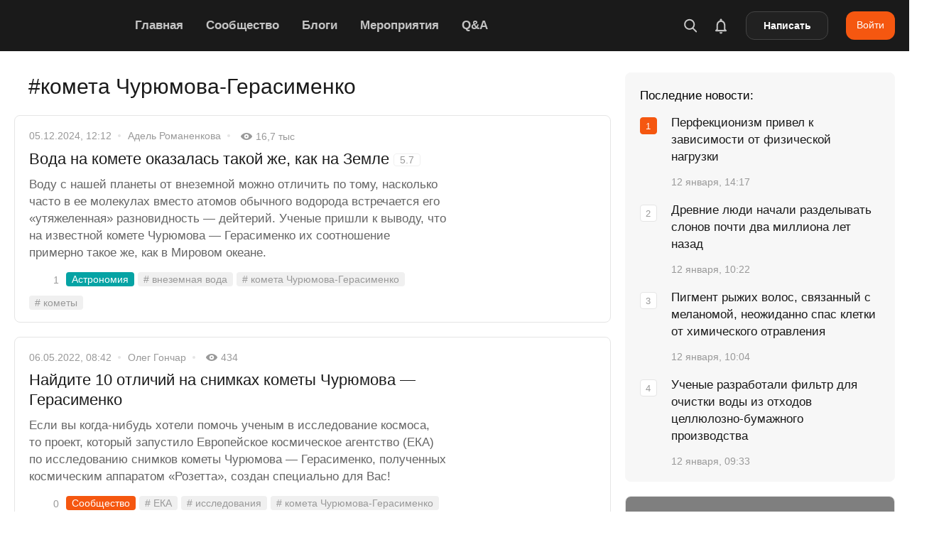

--- FILE ---
content_type: text/html; charset=utf-8
request_url: https://naked-science.ru/tags/kometa-churyumova-gerasimenko
body_size: 73153
content:
<!DOCTYPE html>
<html lang="ru">

<head><meta charset="utf-8"/><script>if(navigator.userAgent.match(/MSIE|Internet Explorer/i)||navigator.userAgent.match(/Trident\/7\..*?rv:11/i)){var href=document.location.href;if(!href.match(/[?&]nowprocket/)){if(href.indexOf("?")==-1){if(href.indexOf("#")==-1){document.location.href=href+"?nowprocket=1"}else{document.location.href=href.replace("#","?nowprocket=1#")}}else{if(href.indexOf("#")==-1){document.location.href=href+"&nowprocket=1"}else{document.location.href=href.replace("#","&nowprocket=1#")}}}}</script><script>(()=>{class RocketLazyLoadScripts{constructor(){this.v="2.0.4",this.userEvents=["keydown","keyup","mousedown","mouseup","mousemove","mouseover","mouseout","touchmove","touchstart","touchend","touchcancel","wheel","click","dblclick","input"],this.attributeEvents=["onblur","onclick","oncontextmenu","ondblclick","onfocus","onmousedown","onmouseenter","onmouseleave","onmousemove","onmouseout","onmouseover","onmouseup","onmousewheel","onscroll","onsubmit"]}async t(){this.i(),this.o(),/iP(ad|hone)/.test(navigator.userAgent)&&this.h(),this.u(),this.l(this),this.m(),this.k(this),this.p(this),this._(),await Promise.all([this.R(),this.L()]),this.lastBreath=Date.now(),this.S(this),this.P(),this.D(),this.O(),this.M(),await this.C(this.delayedScripts.normal),await this.C(this.delayedScripts.defer),await this.C(this.delayedScripts.async),await this.T(),await this.F(),await this.j(),await this.A(),window.dispatchEvent(new Event("rocket-allScriptsLoaded")),this.everythingLoaded=!0,this.lastTouchEnd&&await new Promise(t=>setTimeout(t,500-Date.now()+this.lastTouchEnd)),this.I(),this.H(),this.U(),this.W()}i(){this.CSPIssue=sessionStorage.getItem("rocketCSPIssue"),document.addEventListener("securitypolicyviolation",t=>{this.CSPIssue||"script-src-elem"!==t.violatedDirective||"data"!==t.blockedURI||(this.CSPIssue=!0,sessionStorage.setItem("rocketCSPIssue",!0))},{isRocket:!0})}o(){window.addEventListener("pageshow",t=>{this.persisted=t.persisted,this.realWindowLoadedFired=!0},{isRocket:!0}),window.addEventListener("pagehide",()=>{this.onFirstUserAction=null},{isRocket:!0})}h(){let t;function e(e){t=e}window.addEventListener("touchstart",e,{isRocket:!0}),window.addEventListener("touchend",function i(o){o.changedTouches[0]&&t.changedTouches[0]&&Math.abs(o.changedTouches[0].pageX-t.changedTouches[0].pageX)<10&&Math.abs(o.changedTouches[0].pageY-t.changedTouches[0].pageY)<10&&o.timeStamp-t.timeStamp<200&&(window.removeEventListener("touchstart",e,{isRocket:!0}),window.removeEventListener("touchend",i,{isRocket:!0}),"INPUT"===o.target.tagName&&"text"===o.target.type||(o.target.dispatchEvent(new TouchEvent("touchend",{target:o.target,bubbles:!0})),o.target.dispatchEvent(new MouseEvent("mouseover",{target:o.target,bubbles:!0})),o.target.dispatchEvent(new PointerEvent("click",{target:o.target,bubbles:!0,cancelable:!0,detail:1,clientX:o.changedTouches[0].clientX,clientY:o.changedTouches[0].clientY})),event.preventDefault()))},{isRocket:!0})}q(t){this.userActionTriggered||("mousemove"!==t.type||this.firstMousemoveIgnored?"keyup"===t.type||"mouseover"===t.type||"mouseout"===t.type||(this.userActionTriggered=!0,this.onFirstUserAction&&this.onFirstUserAction()):this.firstMousemoveIgnored=!0),"click"===t.type&&t.preventDefault(),t.stopPropagation(),t.stopImmediatePropagation(),"touchstart"===this.lastEvent&&"touchend"===t.type&&(this.lastTouchEnd=Date.now()),"click"===t.type&&(this.lastTouchEnd=0),this.lastEvent=t.type,t.composedPath&&t.composedPath()[0].getRootNode()instanceof ShadowRoot&&(t.rocketTarget=t.composedPath()[0]),this.savedUserEvents.push(t)}u(){this.savedUserEvents=[],this.userEventHandler=this.q.bind(this),this.userEvents.forEach(t=>window.addEventListener(t,this.userEventHandler,{passive:!1,isRocket:!0})),document.addEventListener("visibilitychange",this.userEventHandler,{isRocket:!0})}U(){this.userEvents.forEach(t=>window.removeEventListener(t,this.userEventHandler,{passive:!1,isRocket:!0})),document.removeEventListener("visibilitychange",this.userEventHandler,{isRocket:!0}),this.savedUserEvents.forEach(t=>{(t.rocketTarget||t.target).dispatchEvent(new window[t.constructor.name](t.type,t))})}m(){const t="return false",e=Array.from(this.attributeEvents,t=>"data-rocket-"+t),i="["+this.attributeEvents.join("],[")+"]",o="[data-rocket-"+this.attributeEvents.join("],[data-rocket-")+"]",s=(e,i,o)=>{o&&o!==t&&(e.setAttribute("data-rocket-"+i,o),e["rocket"+i]=new Function("event",o),e.setAttribute(i,t))};new MutationObserver(t=>{for(const n of t)"attributes"===n.type&&(n.attributeName.startsWith("data-rocket-")||this.everythingLoaded?n.attributeName.startsWith("data-rocket-")&&this.everythingLoaded&&this.N(n.target,n.attributeName.substring(12)):s(n.target,n.attributeName,n.target.getAttribute(n.attributeName))),"childList"===n.type&&n.addedNodes.forEach(t=>{if(t.nodeType===Node.ELEMENT_NODE)if(this.everythingLoaded)for(const i of[t,...t.querySelectorAll(o)])for(const t of i.getAttributeNames())e.includes(t)&&this.N(i,t.substring(12));else for(const e of[t,...t.querySelectorAll(i)])for(const t of e.getAttributeNames())this.attributeEvents.includes(t)&&s(e,t,e.getAttribute(t))})}).observe(document,{subtree:!0,childList:!0,attributeFilter:[...this.attributeEvents,...e]})}I(){this.attributeEvents.forEach(t=>{document.querySelectorAll("[data-rocket-"+t+"]").forEach(e=>{this.N(e,t)})})}N(t,e){const i=t.getAttribute("data-rocket-"+e);i&&(t.setAttribute(e,i),t.removeAttribute("data-rocket-"+e))}k(t){Object.defineProperty(HTMLElement.prototype,"onclick",{get(){return this.rocketonclick||null},set(e){this.rocketonclick=e,this.setAttribute(t.everythingLoaded?"onclick":"data-rocket-onclick","this.rocketonclick(event)")}})}S(t){function e(e,i){let o=e[i];e[i]=null,Object.defineProperty(e,i,{get:()=>o,set(s){t.everythingLoaded?o=s:e["rocket"+i]=o=s}})}e(document,"onreadystatechange"),e(window,"onload"),e(window,"onpageshow");try{Object.defineProperty(document,"readyState",{get:()=>t.rocketReadyState,set(e){t.rocketReadyState=e},configurable:!0}),document.readyState="loading"}catch(t){console.log("WPRocket DJE readyState conflict, bypassing")}}l(t){this.originalAddEventListener=EventTarget.prototype.addEventListener,this.originalRemoveEventListener=EventTarget.prototype.removeEventListener,this.savedEventListeners=[],EventTarget.prototype.addEventListener=function(e,i,o){o&&o.isRocket||!t.B(e,this)&&!t.userEvents.includes(e)||t.B(e,this)&&!t.userActionTriggered||e.startsWith("rocket-")||t.everythingLoaded?t.originalAddEventListener.call(this,e,i,o):(t.savedEventListeners.push({target:this,remove:!1,type:e,func:i,options:o}),"mouseenter"!==e&&"mouseleave"!==e||t.originalAddEventListener.call(this,e,t.savedUserEvents.push,o))},EventTarget.prototype.removeEventListener=function(e,i,o){o&&o.isRocket||!t.B(e,this)&&!t.userEvents.includes(e)||t.B(e,this)&&!t.userActionTriggered||e.startsWith("rocket-")||t.everythingLoaded?t.originalRemoveEventListener.call(this,e,i,o):t.savedEventListeners.push({target:this,remove:!0,type:e,func:i,options:o})}}J(t,e){this.savedEventListeners=this.savedEventListeners.filter(i=>{let o=i.type,s=i.target||window;return e!==o||t!==s||(this.B(o,s)&&(i.type="rocket-"+o),this.$(i),!1)})}H(){EventTarget.prototype.addEventListener=this.originalAddEventListener,EventTarget.prototype.removeEventListener=this.originalRemoveEventListener,this.savedEventListeners.forEach(t=>this.$(t))}$(t){t.remove?this.originalRemoveEventListener.call(t.target,t.type,t.func,t.options):this.originalAddEventListener.call(t.target,t.type,t.func,t.options)}p(t){let e;function i(e){return t.everythingLoaded?e:e.split(" ").map(t=>"load"===t||t.startsWith("load.")?"rocket-jquery-load":t).join(" ")}function o(o){function s(e){const s=o.fn[e];o.fn[e]=o.fn.init.prototype[e]=function(){return this[0]===window&&t.userActionTriggered&&("string"==typeof arguments[0]||arguments[0]instanceof String?arguments[0]=i(arguments[0]):"object"==typeof arguments[0]&&Object.keys(arguments[0]).forEach(t=>{const e=arguments[0][t];delete arguments[0][t],arguments[0][i(t)]=e})),s.apply(this,arguments),this}}if(o&&o.fn&&!t.allJQueries.includes(o)){const e={DOMContentLoaded:[],"rocket-DOMContentLoaded":[]};for(const t in e)document.addEventListener(t,()=>{e[t].forEach(t=>t())},{isRocket:!0});o.fn.ready=o.fn.init.prototype.ready=function(i){function s(){parseInt(o.fn.jquery)>2?setTimeout(()=>i.bind(document)(o)):i.bind(document)(o)}return"function"==typeof i&&(t.realDomReadyFired?!t.userActionTriggered||t.fauxDomReadyFired?s():e["rocket-DOMContentLoaded"].push(s):e.DOMContentLoaded.push(s)),o([])},s("on"),s("one"),s("off"),t.allJQueries.push(o)}e=o}t.allJQueries=[],o(window.jQuery),Object.defineProperty(window,"jQuery",{get:()=>e,set(t){o(t)}})}P(){const t=new Map;document.write=document.writeln=function(e){const i=document.currentScript,o=document.createRange(),s=i.parentElement;let n=t.get(i);void 0===n&&(n=i.nextSibling,t.set(i,n));const c=document.createDocumentFragment();o.setStart(c,0),c.appendChild(o.createContextualFragment(e)),s.insertBefore(c,n)}}async R(){return new Promise(t=>{this.userActionTriggered?t():this.onFirstUserAction=t})}async L(){return new Promise(t=>{document.addEventListener("DOMContentLoaded",()=>{this.realDomReadyFired=!0,t()},{isRocket:!0})})}async j(){return this.realWindowLoadedFired?Promise.resolve():new Promise(t=>{window.addEventListener("load",t,{isRocket:!0})})}M(){this.pendingScripts=[];this.scriptsMutationObserver=new MutationObserver(t=>{for(const e of t)e.addedNodes.forEach(t=>{"SCRIPT"!==t.tagName||t.noModule||t.isWPRocket||this.pendingScripts.push({script:t,promise:new Promise(e=>{const i=()=>{const i=this.pendingScripts.findIndex(e=>e.script===t);i>=0&&this.pendingScripts.splice(i,1),e()};t.addEventListener("load",i,{isRocket:!0}),t.addEventListener("error",i,{isRocket:!0}),setTimeout(i,1e3)})})})}),this.scriptsMutationObserver.observe(document,{childList:!0,subtree:!0})}async F(){await this.X(),this.pendingScripts.length?(await this.pendingScripts[0].promise,await this.F()):this.scriptsMutationObserver.disconnect()}D(){this.delayedScripts={normal:[],async:[],defer:[]},document.querySelectorAll("script[type$=rocketlazyloadscript]").forEach(t=>{t.hasAttribute("data-rocket-src")?t.hasAttribute("async")&&!1!==t.async?this.delayedScripts.async.push(t):t.hasAttribute("defer")&&!1!==t.defer||"module"===t.getAttribute("data-rocket-type")?this.delayedScripts.defer.push(t):this.delayedScripts.normal.push(t):this.delayedScripts.normal.push(t)})}async _(){await this.L();let t=[];document.querySelectorAll("script[type$=rocketlazyloadscript][data-rocket-src]").forEach(e=>{let i=e.getAttribute("data-rocket-src");if(i&&!i.startsWith("data:")){i.startsWith("//")&&(i=location.protocol+i);try{const o=new URL(i).origin;o!==location.origin&&t.push({src:o,crossOrigin:e.crossOrigin||"module"===e.getAttribute("data-rocket-type")})}catch(t){}}}),t=[...new Map(t.map(t=>[JSON.stringify(t),t])).values()],this.Y(t,"preconnect")}async G(t){if(await this.K(),!0!==t.noModule||!("noModule"in HTMLScriptElement.prototype))return new Promise(e=>{let i;function o(){(i||t).setAttribute("data-rocket-status","executed"),e()}try{if(navigator.userAgent.includes("Firefox/")||""===navigator.vendor||this.CSPIssue)i=document.createElement("script"),[...t.attributes].forEach(t=>{let e=t.nodeName;"type"!==e&&("data-rocket-type"===e&&(e="type"),"data-rocket-src"===e&&(e="src"),i.setAttribute(e,t.nodeValue))}),t.text&&(i.text=t.text),t.nonce&&(i.nonce=t.nonce),i.hasAttribute("src")?(i.addEventListener("load",o,{isRocket:!0}),i.addEventListener("error",()=>{i.setAttribute("data-rocket-status","failed-network"),e()},{isRocket:!0}),setTimeout(()=>{i.isConnected||e()},1)):(i.text=t.text,o()),i.isWPRocket=!0,t.parentNode.replaceChild(i,t);else{const i=t.getAttribute("data-rocket-type"),s=t.getAttribute("data-rocket-src");i?(t.type=i,t.removeAttribute("data-rocket-type")):t.removeAttribute("type"),t.addEventListener("load",o,{isRocket:!0}),t.addEventListener("error",i=>{this.CSPIssue&&i.target.src.startsWith("data:")?(console.log("WPRocket: CSP fallback activated"),t.removeAttribute("src"),this.G(t).then(e)):(t.setAttribute("data-rocket-status","failed-network"),e())},{isRocket:!0}),s?(t.fetchPriority="high",t.removeAttribute("data-rocket-src"),t.src=s):t.src="data:text/javascript;base64,"+window.btoa(unescape(encodeURIComponent(t.text)))}}catch(i){t.setAttribute("data-rocket-status","failed-transform"),e()}});t.setAttribute("data-rocket-status","skipped")}async C(t){const e=t.shift();return e?(e.isConnected&&await this.G(e),this.C(t)):Promise.resolve()}O(){this.Y([...this.delayedScripts.normal,...this.delayedScripts.defer,...this.delayedScripts.async],"preload")}Y(t,e){this.trash=this.trash||[];let i=!0;var o=document.createDocumentFragment();t.forEach(t=>{const s=t.getAttribute&&t.getAttribute("data-rocket-src")||t.src;if(s&&!s.startsWith("data:")){const n=document.createElement("link");n.href=s,n.rel=e,"preconnect"!==e&&(n.as="script",n.fetchPriority=i?"high":"low"),t.getAttribute&&"module"===t.getAttribute("data-rocket-type")&&(n.crossOrigin=!0),t.crossOrigin&&(n.crossOrigin=t.crossOrigin),t.integrity&&(n.integrity=t.integrity),t.nonce&&(n.nonce=t.nonce),o.appendChild(n),this.trash.push(n),i=!1}}),document.head.appendChild(o)}W(){this.trash.forEach(t=>t.remove())}async T(){try{document.readyState="interactive"}catch(t){}this.fauxDomReadyFired=!0;try{await this.K(),this.J(document,"readystatechange"),document.dispatchEvent(new Event("rocket-readystatechange")),await this.K(),document.rocketonreadystatechange&&document.rocketonreadystatechange(),await this.K(),this.J(document,"DOMContentLoaded"),document.dispatchEvent(new Event("rocket-DOMContentLoaded")),await this.K(),this.J(window,"DOMContentLoaded"),window.dispatchEvent(new Event("rocket-DOMContentLoaded"))}catch(t){console.error(t)}}async A(){try{document.readyState="complete"}catch(t){}try{await this.K(),this.J(document,"readystatechange"),document.dispatchEvent(new Event("rocket-readystatechange")),await this.K(),document.rocketonreadystatechange&&document.rocketonreadystatechange(),await this.K(),this.J(window,"load"),window.dispatchEvent(new Event("rocket-load")),await this.K(),window.rocketonload&&window.rocketonload(),await this.K(),this.allJQueries.forEach(t=>t(window).trigger("rocket-jquery-load")),await this.K(),this.J(window,"pageshow");const t=new Event("rocket-pageshow");t.persisted=this.persisted,window.dispatchEvent(t),await this.K(),window.rocketonpageshow&&window.rocketonpageshow({persisted:this.persisted})}catch(t){console.error(t)}}async K(){Date.now()-this.lastBreath>45&&(await this.X(),this.lastBreath=Date.now())}async X(){return document.hidden?new Promise(t=>setTimeout(t)):new Promise(t=>requestAnimationFrame(t))}B(t,e){return e===document&&"readystatechange"===t||(e===document&&"DOMContentLoaded"===t||(e===window&&"DOMContentLoaded"===t||(e===window&&"load"===t||e===window&&"pageshow"===t)))}static run(){(new RocketLazyLoadScripts).t()}}RocketLazyLoadScripts.run()})();</script>

        
    <meta name="viewport" content="width=device-width, initial-scale=1.0, maximum-scale=5.0, user-scalable=1">
	<meta name="apple-itunes-app" content="app-id=604780121">
    <link rel="alternate" type="application/rss+xml" title="Все новости Naked Science" href="https://naked-science.ru/feed/gn" />
    <meta http-equiv="X-UA-Compatible" content="IE=edge">
	
	<!-- Google Tag Manager -->
<script type="rocketlazyloadscript">(function(w,d,s,l,i){w[l]=w[l]||[];w[l].push({'gtm.start':
new Date().getTime(),event:'gtm.js'});var f=d.getElementsByTagName(s)[0],
j=d.createElement(s),dl=l!='dataLayer'?'&l='+l:'';j.async=true;j.src=
'https://www.googletagmanager.com/gtm.js?id='+i+dl;f.parentNode.insertBefore(j,f);
})(window,document,'script','dataLayer','GTM-PFD3FQP');</script>
<!-- End Google Tag Manager -->

    <!-- ICON CONFIG START BY RUSLAN -->
    <link rel="apple-touch-icon" sizes="180x180" href="/apple-touch-icon.png">
	<link rel="icon" type="image/png" href="/favicon-96x96.png" sizes="96x96" />
    <link rel="icon" type="image/png" sizes="32x32" href="/favicon-32x32.png">
    <link rel="icon" type="image/png" sizes="16x16" href="/favicon-16x16.png">
	<link rel="icon" type="image/svg+xml" href="/favicon.svg" />
	<link rel="shortcut icon" href="/favicon.ico">
    <link rel="manifest" href="/site.webmanifest">
    <link rel="mask-icon" href="/safari-pinned-tab.svg" color="#5bbad5">
    <meta name="application-name" content="Naked Science">
    <meta name="apple-mobile-web-app-title" content="Naked Science">
    <meta name="msapplication-TileColor" content="#00aba9">
    <meta name="theme-color" content="#ffffff">
            <link rel="preload" as="image" href="https://naked-science.ru/wp-content/uploads/logo.svg" />

    	    	<meta name="keywords" content="внеземная вода, комета Чурюмова-Герасименко, кометы, космос"/>
    
    	<script type="rocketlazyloadscript" data-rocket-type="text/javascript">function theChampLoadEvent(e){var t=window.onload;if(typeof window.onload!="function"){window.onload=e}else{window.onload=function(){t();e()}}}</script>
		<script type="rocketlazyloadscript" data-rocket-type="text/javascript">var theChampDefaultLang = 'ru_RU', theChampCloseIconPath = 'https://naked-science.ru/wp-content/plugins/super-socializer/images/close.png';</script>
		<script type="rocketlazyloadscript">var theChampSiteUrl = 'https://naked-science.ru', theChampVerified = 0, theChampEmailPopup = 0, heateorSsMoreSharePopupSearchText = 'Поиск';</script>
			<script type="rocketlazyloadscript">var theChampLoadingImgPath = 'https://naked-science.ru/wp-content/plugins/super-socializer/images/ajax_loader.gif'; var theChampAjaxUrl = 'https://naked-science.ru/wp-admin/admin-ajax.php'; var theChampRedirectionUrl = 'https://naked-science.ru/tags/kometa-churyumova-gerasimenko'; var theChampRegRedirectionUrl = 'https://naked-science.ru/tags/kometa-churyumova-gerasimenko'; </script>
				<script type="rocketlazyloadscript"> var theChampFBKey = '', theChampSameTabLogin = '0', theChampVerified = 0; var theChampAjaxUrl = 'https://naked-science.ru/wp-admin/admin-ajax.php'; var theChampPopupTitle = ''; var theChampEmailPopup = 0; var theChampEmailAjaxUrl = 'https://naked-science.ru/wp-admin/admin-ajax.php'; var theChampEmailPopupTitle = ''; var theChampEmailPopupErrorMsg = ''; var theChampEmailPopupUniqueId = ''; var theChampEmailPopupVerifyMessage = ''; var theChampSteamAuthUrl = ""; var theChampCurrentPageUrl = 'https%3A%2F%2Fnaked-science.ru%2Ftags%2Fkometa-churyumova-gerasimenko';  var heateorMSEnabled = 0, theChampTwitterAuthUrl = theChampSiteUrl + "?SuperSocializerAuth=Twitter&super_socializer_redirect_to=" + theChampCurrentPageUrl, theChampLineAuthUrl = theChampSiteUrl + "?SuperSocializerAuth=Line&super_socializer_redirect_to=" + theChampCurrentPageUrl, theChampLiveAuthUrl = theChampSiteUrl + "?SuperSocializerAuth=Live&super_socializer_redirect_to=" + theChampCurrentPageUrl, theChampFacebookAuthUrl = theChampSiteUrl + "?SuperSocializerAuth=Facebook&super_socializer_redirect_to=" + theChampCurrentPageUrl, theChampYahooAuthUrl = theChampSiteUrl + "?SuperSocializerAuth=Yahoo&super_socializer_redirect_to=" + theChampCurrentPageUrl, theChampGoogleAuthUrl = theChampSiteUrl + "?SuperSocializerAuth=Google&super_socializer_redirect_to=" + theChampCurrentPageUrl, theChampYoutubeAuthUrl = theChampSiteUrl + "?SuperSocializerAuth=Youtube&super_socializer_redirect_to=" + theChampCurrentPageUrl, theChampVkontakteAuthUrl = theChampSiteUrl + "?SuperSocializerAuth=Vkontakte&super_socializer_redirect_to=" + theChampCurrentPageUrl, theChampLinkedinAuthUrl = theChampSiteUrl + "?SuperSocializerAuth=Linkedin&super_socializer_redirect_to=" + theChampCurrentPageUrl, theChampInstagramAuthUrl = theChampSiteUrl + "?SuperSocializerAuth=Instagram&super_socializer_redirect_to=" + theChampCurrentPageUrl, theChampWordpressAuthUrl = theChampSiteUrl + "?SuperSocializerAuth=Wordpress&super_socializer_redirect_to=" + theChampCurrentPageUrl, theChampDribbbleAuthUrl = theChampSiteUrl + "?SuperSocializerAuth=Dribbble&super_socializer_redirect_to=" + theChampCurrentPageUrl, theChampGithubAuthUrl = theChampSiteUrl + "?SuperSocializerAuth=Github&super_socializer_redirect_to=" + theChampCurrentPageUrl, theChampSpotifyAuthUrl = theChampSiteUrl + "?SuperSocializerAuth=Spotify&super_socializer_redirect_to=" + theChampCurrentPageUrl, theChampKakaoAuthUrl = theChampSiteUrl + "?SuperSocializerAuth=Kakao&super_socializer_redirect_to=" + theChampCurrentPageUrl, theChampTwitchAuthUrl = theChampSiteUrl + "?SuperSocializerAuth=Twitch&super_socializer_redirect_to=" + theChampCurrentPageUrl, theChampRedditAuthUrl = theChampSiteUrl + "?SuperSocializerAuth=Reddit&super_socializer_redirect_to=" + theChampCurrentPageUrl, theChampDisqusAuthUrl = theChampSiteUrl + "?SuperSocializerAuth=Disqus&super_socializer_redirect_to=" + theChampCurrentPageUrl, theChampDropboxAuthUrl = theChampSiteUrl + "?SuperSocializerAuth=Dropbox&super_socializer_redirect_to=" + theChampCurrentPageUrl, theChampFoursquareAuthUrl = theChampSiteUrl + "?SuperSocializerAuth=Foursquare&super_socializer_redirect_to=" + theChampCurrentPageUrl, theChampAmazonAuthUrl = theChampSiteUrl + "?SuperSocializerAuth=Amazon&super_socializer_redirect_to=" + theChampCurrentPageUrl, theChampStackoverflowAuthUrl = theChampSiteUrl + "?SuperSocializerAuth=Stackoverflow&super_socializer_redirect_to=" + theChampCurrentPageUrl, theChampDiscordAuthUrl = theChampSiteUrl + "?SuperSocializerAuth=Discord&super_socializer_redirect_to=" + theChampCurrentPageUrl, theChampMailruAuthUrl = theChampSiteUrl + "?SuperSocializerAuth=Mailru&super_socializer_redirect_to=" + theChampCurrentPageUrl, theChampYandexAuthUrl = theChampSiteUrl + "?SuperSocializerAuth=Yandex&super_socializer_redirect_to=" + theChampCurrentPageUrl; theChampOdnoklassnikiAuthUrl = theChampSiteUrl + "?SuperSocializerAuth=Odnoklassniki&super_socializer_redirect_to=" + theChampCurrentPageUrl;</script>
			<style type="text/css"></style>
	<meta name='robots' content='index, follow, max-image-preview:large, max-snippet:-1, max-video-preview:-1' />

	<!-- This site is optimized with the Yoast SEO Premium plugin v26.5 (Yoast SEO v26.5) - https://yoast.com/wordpress/plugins/seo/ -->
	<title>Статьи по теме «комета Чурюмова-Герасименко» &#8212; Naked Science</title>
<link crossorigin data-rocket-preload as="font" href="https://naked-science.ru/wp-content/themes/shesht/fonts/arnamu/regular/arnamu.woff2" rel="preload">
<link crossorigin data-rocket-preload as="font" href="https://naked-science.ru/wp-content/themes/shesht/fonts/arnamu/bold/arnamu.woff2" rel="preload">
<style id="wpr-usedcss">img:is([sizes=auto i],[sizes^="auto," i]){contain-intrinsic-size:3000px 1500px}:where(.wp-block-button__link){border-radius:9999px;box-shadow:none;padding:calc(.667em + 2px) calc(1.333em + 2px);text-decoration:none}:root :where(.wp-block-button .wp-block-button__link.is-style-outline),:root :where(.wp-block-button.is-style-outline>.wp-block-button__link){border:2px solid;padding:.667em 1.333em}:root :where(.wp-block-button .wp-block-button__link.is-style-outline:not(.has-text-color)),:root :where(.wp-block-button.is-style-outline>.wp-block-button__link:not(.has-text-color)){color:currentColor}:root :where(.wp-block-button .wp-block-button__link.is-style-outline:not(.has-background)),:root :where(.wp-block-button.is-style-outline>.wp-block-button__link:not(.has-background)){background-color:initial;background-image:none}:where(.wp-block-calendar table:not(.has-background) th){background:#ddd}:where(.wp-block-columns){margin-bottom:1.75em}:where(.wp-block-columns.has-background){padding:1.25em 2.375em}:where(.wp-block-post-comments input[type=submit]){border:none}:where(.wp-block-cover-image:not(.has-text-color)),:where(.wp-block-cover:not(.has-text-color)){color:#fff}:where(.wp-block-cover-image.is-light:not(.has-text-color)),:where(.wp-block-cover.is-light:not(.has-text-color)){color:#000}:root :where(.wp-block-cover h1:not(.has-text-color)),:root :where(.wp-block-cover h2:not(.has-text-color)),:root :where(.wp-block-cover h3:not(.has-text-color)),:root :where(.wp-block-cover h4:not(.has-text-color)),:root :where(.wp-block-cover h5:not(.has-text-color)),:root :where(.wp-block-cover h6:not(.has-text-color)),:root :where(.wp-block-cover p:not(.has-text-color)){color:inherit}:where(.wp-block-file){margin-bottom:1.5em}:where(.wp-block-file__button){border-radius:2em;display:inline-block;padding:.5em 1em}:where(.wp-block-file__button):is(a):active,:where(.wp-block-file__button):is(a):focus,:where(.wp-block-file__button):is(a):hover,:where(.wp-block-file__button):is(a):visited{box-shadow:none;color:#fff;opacity:.85;text-decoration:none}.wp-block-gallery:not(.has-nested-images){display:flex;flex-wrap:wrap;list-style-type:none;margin:0;padding:0}.wp-block-gallery:not(.has-nested-images) figcaption{flex-grow:1}:where(.wp-block-group.wp-block-group-is-layout-constrained){position:relative}:root :where(.wp-block-image.is-style-rounded img,.wp-block-image .is-style-rounded img){border-radius:9999px}:where(.wp-block-latest-comments:not([style*=line-height] .wp-block-latest-comments__comment)){line-height:1.1}:where(.wp-block-latest-comments:not([style*=line-height] .wp-block-latest-comments__comment-excerpt p)){line-height:1.8}:root :where(.wp-block-latest-posts.is-grid){padding:0}:root :where(.wp-block-latest-posts.wp-block-latest-posts__list){padding-left:0}ol,ul{box-sizing:border-box}:root :where(.wp-block-list.has-background){padding:1.25em 2.375em}:where(.wp-block-navigation.has-background .wp-block-navigation-item a:not(.wp-element-button)),:where(.wp-block-navigation.has-background .wp-block-navigation-submenu a:not(.wp-element-button)){padding:.5em 1em}:where(.wp-block-navigation .wp-block-navigation__submenu-container .wp-block-navigation-item a:not(.wp-element-button)),:where(.wp-block-navigation .wp-block-navigation__submenu-container .wp-block-navigation-submenu a:not(.wp-element-button)),:where(.wp-block-navigation .wp-block-navigation__submenu-container .wp-block-navigation-submenu button.wp-block-navigation-item__content),:where(.wp-block-navigation .wp-block-navigation__submenu-container .wp-block-pages-list__item button.wp-block-navigation-item__content){padding:.5em 1em}:root :where(p.has-background){padding:1.25em 2.375em}:where(p.has-text-color:not(.has-link-color)) a{color:inherit}:where(.wp-block-post-comments-form) input:not([type=submit]),:where(.wp-block-post-comments-form) textarea{border:1px solid #949494;font-family:inherit;font-size:1em}:where(.wp-block-post-comments-form) input:where(:not([type=submit]):not([type=checkbox])),:where(.wp-block-post-comments-form) textarea{padding:calc(.667em + 2px)}:where(.wp-block-post-excerpt){box-sizing:border-box;margin-bottom:var(--wp--style--block-gap);margin-top:var(--wp--style--block-gap)}:where(.wp-block-preformatted.has-background){padding:1.25em 2.375em}:where(.wp-block-search__button){border:1px solid #ccc;padding:6px 10px}:where(.wp-block-search__input){font-family:inherit;font-size:inherit;font-style:inherit;font-weight:inherit;letter-spacing:inherit;line-height:inherit;text-transform:inherit}:where(.wp-block-search__button-inside .wp-block-search__inside-wrapper){border:1px solid #949494;box-sizing:border-box;padding:4px}:where(.wp-block-search__button-inside .wp-block-search__inside-wrapper) .wp-block-search__input{border:none;border-radius:0;padding:0 4px}:where(.wp-block-search__button-inside .wp-block-search__inside-wrapper) .wp-block-search__input:focus{outline:0}:where(.wp-block-search__button-inside .wp-block-search__inside-wrapper) :where(.wp-block-search__button){padding:4px 8px}:root :where(.wp-block-separator.is-style-dots){height:auto;line-height:1;text-align:center}:root :where(.wp-block-separator.is-style-dots):before{color:currentColor;content:"···";font-family:serif;font-size:1.5em;letter-spacing:2em;padding-left:2em}:root :where(.wp-block-site-logo.is-style-rounded){border-radius:9999px}:where(.wp-block-social-links:not(.is-style-logos-only)) .wp-social-link{background-color:#f0f0f0;color:#444}:where(.wp-block-social-links:not(.is-style-logos-only)) .wp-social-link-amazon{background-color:#f90;color:#fff}:where(.wp-block-social-links:not(.is-style-logos-only)) .wp-social-link-bandcamp{background-color:#1ea0c3;color:#fff}:where(.wp-block-social-links:not(.is-style-logos-only)) .wp-social-link-behance{background-color:#0757fe;color:#fff}:where(.wp-block-social-links:not(.is-style-logos-only)) .wp-social-link-bluesky{background-color:#0a7aff;color:#fff}:where(.wp-block-social-links:not(.is-style-logos-only)) .wp-social-link-codepen{background-color:#1e1f26;color:#fff}:where(.wp-block-social-links:not(.is-style-logos-only)) .wp-social-link-deviantart{background-color:#02e49b;color:#fff}:where(.wp-block-social-links:not(.is-style-logos-only)) .wp-social-link-discord{background-color:#5865f2;color:#fff}:where(.wp-block-social-links:not(.is-style-logos-only)) .wp-social-link-dribbble{background-color:#e94c89;color:#fff}:where(.wp-block-social-links:not(.is-style-logos-only)) .wp-social-link-dropbox{background-color:#4280ff;color:#fff}:where(.wp-block-social-links:not(.is-style-logos-only)) .wp-social-link-etsy{background-color:#f45800;color:#fff}:where(.wp-block-social-links:not(.is-style-logos-only)) .wp-social-link-facebook{background-color:#0866ff;color:#fff}:where(.wp-block-social-links:not(.is-style-logos-only)) .wp-social-link-fivehundredpx{background-color:#000;color:#fff}:where(.wp-block-social-links:not(.is-style-logos-only)) .wp-social-link-flickr{background-color:#0461dd;color:#fff}:where(.wp-block-social-links:not(.is-style-logos-only)) .wp-social-link-foursquare{background-color:#e65678;color:#fff}:where(.wp-block-social-links:not(.is-style-logos-only)) .wp-social-link-github{background-color:#24292d;color:#fff}:where(.wp-block-social-links:not(.is-style-logos-only)) .wp-social-link-goodreads{background-color:#eceadd;color:#382110}:where(.wp-block-social-links:not(.is-style-logos-only)) .wp-social-link-google{background-color:#ea4434;color:#fff}:where(.wp-block-social-links:not(.is-style-logos-only)) .wp-social-link-gravatar{background-color:#1d4fc4;color:#fff}:where(.wp-block-social-links:not(.is-style-logos-only)) .wp-social-link-instagram{background-color:#f00075;color:#fff}:where(.wp-block-social-links:not(.is-style-logos-only)) .wp-social-link-lastfm{background-color:#e21b24;color:#fff}:where(.wp-block-social-links:not(.is-style-logos-only)) .wp-social-link-linkedin{background-color:#0d66c2;color:#fff}:where(.wp-block-social-links:not(.is-style-logos-only)) .wp-social-link-mastodon{background-color:#3288d4;color:#fff}:where(.wp-block-social-links:not(.is-style-logos-only)) .wp-social-link-medium{background-color:#000;color:#fff}:where(.wp-block-social-links:not(.is-style-logos-only)) .wp-social-link-meetup{background-color:#f6405f;color:#fff}:where(.wp-block-social-links:not(.is-style-logos-only)) .wp-social-link-patreon{background-color:#000;color:#fff}:where(.wp-block-social-links:not(.is-style-logos-only)) .wp-social-link-pinterest{background-color:#e60122;color:#fff}:where(.wp-block-social-links:not(.is-style-logos-only)) .wp-social-link-pocket{background-color:#ef4155;color:#fff}:where(.wp-block-social-links:not(.is-style-logos-only)) .wp-social-link-reddit{background-color:#ff4500;color:#fff}:where(.wp-block-social-links:not(.is-style-logos-only)) .wp-social-link-skype{background-color:#0478d7;color:#fff}:where(.wp-block-social-links:not(.is-style-logos-only)) .wp-social-link-snapchat{background-color:#fefc00;color:#fff;stroke:#000}:where(.wp-block-social-links:not(.is-style-logos-only)) .wp-social-link-soundcloud{background-color:#ff5600;color:#fff}:where(.wp-block-social-links:not(.is-style-logos-only)) .wp-social-link-spotify{background-color:#1bd760;color:#fff}:where(.wp-block-social-links:not(.is-style-logos-only)) .wp-social-link-telegram{background-color:#2aabee;color:#fff}:where(.wp-block-social-links:not(.is-style-logos-only)) .wp-social-link-threads{background-color:#000;color:#fff}:where(.wp-block-social-links:not(.is-style-logos-only)) .wp-social-link-tiktok{background-color:#000;color:#fff}:where(.wp-block-social-links:not(.is-style-logos-only)) .wp-social-link-tumblr{background-color:#011835;color:#fff}:where(.wp-block-social-links:not(.is-style-logos-only)) .wp-social-link-twitch{background-color:#6440a4;color:#fff}:where(.wp-block-social-links:not(.is-style-logos-only)) .wp-social-link-twitter{background-color:#1da1f2;color:#fff}:where(.wp-block-social-links:not(.is-style-logos-only)) .wp-social-link-vimeo{background-color:#1eb7ea;color:#fff}:where(.wp-block-social-links:not(.is-style-logos-only)) .wp-social-link-vk{background-color:#4680c2;color:#fff}:where(.wp-block-social-links:not(.is-style-logos-only)) .wp-social-link-wordpress{background-color:#3499cd;color:#fff}:where(.wp-block-social-links:not(.is-style-logos-only)) .wp-social-link-whatsapp{background-color:#25d366;color:#fff}:where(.wp-block-social-links:not(.is-style-logos-only)) .wp-social-link-x{background-color:#000;color:#fff}:where(.wp-block-social-links:not(.is-style-logos-only)) .wp-social-link-yelp{background-color:#d32422;color:#fff}:where(.wp-block-social-links:not(.is-style-logos-only)) .wp-social-link-youtube{background-color:red;color:#fff}:where(.wp-block-social-links.is-style-logos-only) .wp-social-link{background:0 0}:where(.wp-block-social-links.is-style-logos-only) .wp-social-link svg{height:1.25em;width:1.25em}:where(.wp-block-social-links.is-style-logos-only) .wp-social-link-amazon{color:#f90}:where(.wp-block-social-links.is-style-logos-only) .wp-social-link-bandcamp{color:#1ea0c3}:where(.wp-block-social-links.is-style-logos-only) .wp-social-link-behance{color:#0757fe}:where(.wp-block-social-links.is-style-logos-only) .wp-social-link-bluesky{color:#0a7aff}:where(.wp-block-social-links.is-style-logos-only) .wp-social-link-codepen{color:#1e1f26}:where(.wp-block-social-links.is-style-logos-only) .wp-social-link-deviantart{color:#02e49b}:where(.wp-block-social-links.is-style-logos-only) .wp-social-link-discord{color:#5865f2}:where(.wp-block-social-links.is-style-logos-only) .wp-social-link-dribbble{color:#e94c89}:where(.wp-block-social-links.is-style-logos-only) .wp-social-link-dropbox{color:#4280ff}:where(.wp-block-social-links.is-style-logos-only) .wp-social-link-etsy{color:#f45800}:where(.wp-block-social-links.is-style-logos-only) .wp-social-link-facebook{color:#0866ff}:where(.wp-block-social-links.is-style-logos-only) .wp-social-link-fivehundredpx{color:#000}:where(.wp-block-social-links.is-style-logos-only) .wp-social-link-flickr{color:#0461dd}:where(.wp-block-social-links.is-style-logos-only) .wp-social-link-foursquare{color:#e65678}:where(.wp-block-social-links.is-style-logos-only) .wp-social-link-github{color:#24292d}:where(.wp-block-social-links.is-style-logos-only) .wp-social-link-goodreads{color:#382110}:where(.wp-block-social-links.is-style-logos-only) .wp-social-link-google{color:#ea4434}:where(.wp-block-social-links.is-style-logos-only) .wp-social-link-gravatar{color:#1d4fc4}:where(.wp-block-social-links.is-style-logos-only) .wp-social-link-instagram{color:#f00075}:where(.wp-block-social-links.is-style-logos-only) .wp-social-link-lastfm{color:#e21b24}:where(.wp-block-social-links.is-style-logos-only) .wp-social-link-linkedin{color:#0d66c2}:where(.wp-block-social-links.is-style-logos-only) .wp-social-link-mastodon{color:#3288d4}:where(.wp-block-social-links.is-style-logos-only) .wp-social-link-medium{color:#000}:where(.wp-block-social-links.is-style-logos-only) .wp-social-link-meetup{color:#f6405f}:where(.wp-block-social-links.is-style-logos-only) .wp-social-link-patreon{color:#000}:where(.wp-block-social-links.is-style-logos-only) .wp-social-link-pinterest{color:#e60122}:where(.wp-block-social-links.is-style-logos-only) .wp-social-link-pocket{color:#ef4155}:where(.wp-block-social-links.is-style-logos-only) .wp-social-link-reddit{color:#ff4500}:where(.wp-block-social-links.is-style-logos-only) .wp-social-link-skype{color:#0478d7}:where(.wp-block-social-links.is-style-logos-only) .wp-social-link-snapchat{color:#fff;stroke:#000}:where(.wp-block-social-links.is-style-logos-only) .wp-social-link-soundcloud{color:#ff5600}:where(.wp-block-social-links.is-style-logos-only) .wp-social-link-spotify{color:#1bd760}:where(.wp-block-social-links.is-style-logos-only) .wp-social-link-telegram{color:#2aabee}:where(.wp-block-social-links.is-style-logos-only) .wp-social-link-threads{color:#000}:where(.wp-block-social-links.is-style-logos-only) .wp-social-link-tiktok{color:#000}:where(.wp-block-social-links.is-style-logos-only) .wp-social-link-tumblr{color:#011835}:where(.wp-block-social-links.is-style-logos-only) .wp-social-link-twitch{color:#6440a4}:where(.wp-block-social-links.is-style-logos-only) .wp-social-link-twitter{color:#1da1f2}:where(.wp-block-social-links.is-style-logos-only) .wp-social-link-vimeo{color:#1eb7ea}:where(.wp-block-social-links.is-style-logos-only) .wp-social-link-vk{color:#4680c2}:where(.wp-block-social-links.is-style-logos-only) .wp-social-link-whatsapp{color:#25d366}:where(.wp-block-social-links.is-style-logos-only) .wp-social-link-wordpress{color:#3499cd}:where(.wp-block-social-links.is-style-logos-only) .wp-social-link-x{color:#000}:where(.wp-block-social-links.is-style-logos-only) .wp-social-link-yelp{color:#d32422}:where(.wp-block-social-links.is-style-logos-only) .wp-social-link-youtube{color:red}:root :where(.wp-block-social-links .wp-social-link a){padding:.25em}:root :where(.wp-block-social-links.is-style-logos-only .wp-social-link a){padding:0}:root :where(.wp-block-social-links.is-style-pill-shape .wp-social-link a){padding-left:.6666666667em;padding-right:.6666666667em}:root :where(.wp-block-tag-cloud.is-style-outline){display:flex;flex-wrap:wrap;gap:1ch}:root :where(.wp-block-tag-cloud.is-style-outline a){border:1px solid;font-size:unset!important;margin-right:0;padding:1ch 2ch;text-decoration:none!important}:root :where(.wp-block-table-of-contents){box-sizing:border-box}:where(.wp-block-term-description){box-sizing:border-box;margin-bottom:var(--wp--style--block-gap);margin-top:var(--wp--style--block-gap)}:where(pre.wp-block-verse){font-family:inherit}:root{--wp--preset--font-size--normal:16px;--wp--preset--font-size--huge:42px}.screen-reader-text{border:0;clip-path:inset(50%);height:1px;margin:-1px;overflow:hidden;padding:0;position:absolute;width:1px;word-wrap:normal!important}.screen-reader-text:focus{background-color:#ddd;clip-path:none;color:#444;display:block;font-size:1em;height:auto;left:5px;line-height:normal;padding:15px 23px 14px;text-decoration:none;top:5px;width:auto;z-index:100000}html :where(.has-border-color){border-style:solid}html :where([style*=border-top-color]){border-top-style:solid}html :where([style*=border-right-color]){border-right-style:solid}html :where([style*=border-bottom-color]){border-bottom-style:solid}html :where([style*=border-left-color]){border-left-style:solid}html :where([style*=border-width]){border-style:solid}html :where([style*=border-top-width]){border-top-style:solid}html :where([style*=border-right-width]){border-right-style:solid}html :where([style*=border-bottom-width]){border-bottom-style:solid}html :where([style*=border-left-width]){border-left-style:solid}html :where(img[class*=wp-image-]){height:auto;max-width:100%}:where(figure){margin:0 0 1em}html :where(.is-position-sticky){--wp-admin--admin-bar--position-offset:var(--wp-admin--admin-bar--height,0px)}:root :where(.wp-block-image figcaption){color:#555;font-size:13px;text-align:center}:where(.wp-block-group.has-background){padding:1.25em 2.375em}:root :where(.wp-block-template-part.has-background){margin-bottom:0;margin-top:0;padding:1.25em 2.375em}:root{--wp--preset--aspect-ratio--square:1;--wp--preset--aspect-ratio--4-3:4/3;--wp--preset--aspect-ratio--3-4:3/4;--wp--preset--aspect-ratio--3-2:3/2;--wp--preset--aspect-ratio--2-3:2/3;--wp--preset--aspect-ratio--16-9:16/9;--wp--preset--aspect-ratio--9-16:9/16;--wp--preset--color--black:#000000;--wp--preset--color--cyan-bluish-gray:#abb8c3;--wp--preset--color--white:#ffffff;--wp--preset--color--pale-pink:#f78da7;--wp--preset--color--vivid-red:#cf2e2e;--wp--preset--color--luminous-vivid-orange:#ff6900;--wp--preset--color--luminous-vivid-amber:#fcb900;--wp--preset--color--light-green-cyan:#7bdcb5;--wp--preset--color--vivid-green-cyan:#00d084;--wp--preset--color--pale-cyan-blue:#8ed1fc;--wp--preset--color--vivid-cyan-blue:#0693e3;--wp--preset--color--vivid-purple:#9b51e0;--wp--preset--gradient--vivid-cyan-blue-to-vivid-purple:linear-gradient(135deg,rgba(6, 147, 227, 1) 0%,rgb(155, 81, 224) 100%);--wp--preset--gradient--light-green-cyan-to-vivid-green-cyan:linear-gradient(135deg,rgb(122, 220, 180) 0%,rgb(0, 208, 130) 100%);--wp--preset--gradient--luminous-vivid-amber-to-luminous-vivid-orange:linear-gradient(135deg,rgba(252, 185, 0, 1) 0%,rgba(255, 105, 0, 1) 100%);--wp--preset--gradient--luminous-vivid-orange-to-vivid-red:linear-gradient(135deg,rgba(255, 105, 0, 1) 0%,rgb(207, 46, 46) 100%);--wp--preset--gradient--very-light-gray-to-cyan-bluish-gray:linear-gradient(135deg,rgb(238, 238, 238) 0%,rgb(169, 184, 195) 100%);--wp--preset--gradient--cool-to-warm-spectrum:linear-gradient(135deg,rgb(74, 234, 220) 0%,rgb(151, 120, 209) 20%,rgb(207, 42, 186) 40%,rgb(238, 44, 130) 60%,rgb(251, 105, 98) 80%,rgb(254, 248, 76) 100%);--wp--preset--gradient--blush-light-purple:linear-gradient(135deg,rgb(255, 206, 236) 0%,rgb(152, 150, 240) 100%);--wp--preset--gradient--blush-bordeaux:linear-gradient(135deg,rgb(254, 205, 165) 0%,rgb(254, 45, 45) 50%,rgb(107, 0, 62) 100%);--wp--preset--gradient--luminous-dusk:linear-gradient(135deg,rgb(255, 203, 112) 0%,rgb(199, 81, 192) 50%,rgb(65, 88, 208) 100%);--wp--preset--gradient--pale-ocean:linear-gradient(135deg,rgb(255, 245, 203) 0%,rgb(182, 227, 212) 50%,rgb(51, 167, 181) 100%);--wp--preset--gradient--electric-grass:linear-gradient(135deg,rgb(202, 248, 128) 0%,rgb(113, 206, 126) 100%);--wp--preset--gradient--midnight:linear-gradient(135deg,rgb(2, 3, 129) 0%,rgb(40, 116, 252) 100%);--wp--preset--font-size--small:13px;--wp--preset--font-size--medium:20px;--wp--preset--font-size--large:36px;--wp--preset--font-size--x-large:42px;--wp--preset--spacing--20:0.44rem;--wp--preset--spacing--30:0.67rem;--wp--preset--spacing--40:1rem;--wp--preset--spacing--50:1.5rem;--wp--preset--spacing--60:2.25rem;--wp--preset--spacing--70:3.38rem;--wp--preset--spacing--80:5.06rem;--wp--preset--shadow--natural:6px 6px 9px rgba(0, 0, 0, .2);--wp--preset--shadow--deep:12px 12px 50px rgba(0, 0, 0, .4);--wp--preset--shadow--sharp:6px 6px 0px rgba(0, 0, 0, .2);--wp--preset--shadow--outlined:6px 6px 0px -3px rgba(255, 255, 255, 1),6px 6px rgba(0, 0, 0, 1);--wp--preset--shadow--crisp:6px 6px 0px rgba(0, 0, 0, 1)}:where(.is-layout-flex){gap:.5em}:where(.is-layout-grid){gap:.5em}:where(.wp-block-post-template.is-layout-flex){gap:1.25em}:where(.wp-block-post-template.is-layout-grid){gap:1.25em}:where(.wp-block-columns.is-layout-flex){gap:2em}:where(.wp-block-columns.is-layout-grid){gap:2em}:root :where(.wp-block-pullquote){font-size:1.5em;line-height:1.6}.shesht-comments-block-form-readmore{text-decoration:none;display:inline-block;margin-top:3px;color:#e6602d}@media screen and (max-width:750px){.shesht-comments-block-form-readmore{font-size:16px}}.shesht-comment-template__content-text__overflow{overflow:hidden;line-height:22px;display:-webkit-box!important;-webkit-box-orient:vertical}#ss-floating-bar .ss-social-icons-container>li>.ss-ss-on-media-button,#ss-floating-bar .ss-social-icons-container>li>a,#ss-share-hub .ss-social-icons-container>li>.ss-ss-on-media-button,#ss-share-hub .ss-social-icons-container>li>a,#ss-sticky-bar .ss-social-icons-container>li>.ss-ss-on-media-button,#ss-sticky-bar .ss-social-icons-container>li>a,.ss-inline-share-wrapper .ss-social-icons-container>li>.ss-ss-on-media-button,.ss-inline-share-wrapper .ss-social-icons-container>li>a,.ss-on-media-wrapper .ss-social-icons-container>li>.ss-ss-on-media-button,.ss-on-media-wrapper .ss-social-icons-container>li>a{border:0;text-shadow:none;-webkit-box-shadow:none;box-shadow:none;outline:0;text-decoration:none;text-transform:none;letter-spacing:0}.ss-social-icons-container>li .ss-ss-on-media-button:after,.ss-social-icons-container>li>a:after{outline:0}.ss{font-family:socialsnap!important;speak:none;font-style:normal;font-weight:400;font-variant:normal;text-transform:none;vertical-align:text-bottom;line-height:1;font-size:16px;-webkit-font-smoothing:antialiased;-moz-osx-font-smoothing:grayscale}.ss-pinterest-color{background-color:#bd081c}.ss-copy-color{background-color:#323b43}.ss-print-color{background-color:#323b43}.ss-plus:before{content:"\e90b"}.ss-close:before{content:"\e90f"}#ss-floating-bar{position:fixed;z-index:99997;-webkit-font-smoothing:initial}#ss-floating-bar .ss-social-icons-container>li{display:block;float:none}#ss-floating-bar .ss-social-icons-container>li:hover .ss-share-network-tooltip{opacity:1;-webkit-transform:translateX(0) translateY(-50%);-ms-transform:translateX(0) translateY(-50%);transform:translateX(0) translateY(-50%)}#ss-floating-bar .ss-social-icons-container>li>a{-webkit-transition:opacity .3s,background .3s,text-shadow .3s,color .3s,border .3s,-webkit-transform .3s;transition:transform .3s,opacity .3s,background .3s,text-shadow .3s,color .3s,border .3s,-webkit-transform .3s;display:block;display:-webkit-box;display:-ms-flexbox;display:flex}#ss-floating-bar .ss-social-icons-container>li>a i{font-size:inherit;margin:0}#ss-floating-bar .ss-social-icons-container>li>a .ss-share-network-content,#ss-floating-bar .ss-social-icons-container>li>a i{position:relative;z-index:2}#ss-floating-bar.ss-left-bottom-sidebar,#ss-floating-bar.ss-left-top-sidebar{left:0}#ss-floating-bar.ss-left-top-sidebar{top:0}#ss-floating-bar.ss-left-bottom-sidebar{bottom:0}#ss-floating-bar.ss-right-bottom-sidebar,#ss-floating-bar.ss-right-top-sidebar{right:0}#ss-floating-bar.ss-right-bottom-sidebar .ss-hide-floating-bar,#ss-floating-bar.ss-right-top-sidebar .ss-hide-floating-bar{-webkit-transform:translateX(10px) rotate(180deg);-ms-transform:translateX(10px) rotate(180deg);transform:translateX(10px) rotate(180deg)}#ss-floating-bar.ss-right-bottom-sidebar:hover .ss-hide-floating-bar,#ss-floating-bar.ss-right-top-sidebar:hover .ss-hide-floating-bar{opacity:.6;-webkit-transform:translateX(0) rotate(180deg);-ms-transform:translateX(0) rotate(180deg);transform:translateX(0) rotate(180deg)}#ss-floating-bar.ss-right-top-sidebar{top:0}#ss-floating-bar.ss-right-bottom-sidebar{bottom:0}#ss-floating-bar .ss-hide-floating-bar{-webkit-box-sizing:border-box;box-sizing:border-box;width:26px;height:26px;line-height:26px;border-radius:13px;vertical-align:middle;display:-webkit-box;display:-ms-flexbox;display:flex;-webkit-box-align:center;-ms-flex-align:center;align-items:center;-webkit-box-pack:center;-ms-flex-pack:center;justify-content:center;cursor:pointer;text-align:center;opacity:0;fill:#232323;-webkit-transition:opacity .25s,fill .15s,background .15s,-webkit-transform .15s;transition:opacity .25s,fill .15s,background .15s,transform .15s,-webkit-transform .15s;-webkit-transform:translateX(-10px);-ms-transform:translateX(-10px);transform:translateX(-10px);margin-top:6px;position:relative;left:50%;margin-left:-13px}#ss-floating-bar .ss-hide-floating-bar:hover{background-color:rgba(0,0,0,.4);fill:#fff;opacity:1}#ss-floating-bar .ss-hide-floating-bar svg{position:relative;left:-1px;width:11px;height:11px;fill:inherit;display:inline-block;vertical-align:middle}#ss-floating-bar:hover .ss-hide-floating-bar{opacity:.6;-webkit-transform:translateX(0);-ms-transform:translateX(0);transform:translateX(0)}#ss-floating-bar .ss-social-icons-container{-webkit-transition:-webkit-transform .45s cubic-bezier(.2,.21,.12,1);transition:transform .45s cubic-bezier(.2,.21,.12,1);transition:transform .45s cubic-bezier(.2,.21,.12,1),-webkit-transform .45s cubic-bezier(.2,.21,.12,1);opacity:1}#ss-floating-bar.ss-hidden .ss-social-icons-container{-webkit-transform:translateX(-150%);-ms-transform:translateX(-150%);transform:translateX(-150%)}#ss-floating-bar.ss-hidden .ss-hide-floating-bar{background-color:rgba(0,0,0,.4);fill:#fff;opacity:.6;-webkit-transform:translateX(0) rotate(180deg);-ms-transform:translateX(0) rotate(180deg);transform:translateX(0) rotate(180deg)}.ss-inline-share-wrapper{display:block;margin:25px 0;clear:both}.ss-inline-share-wrapper .ss-social-icons-container{display:inline-block;padding:0!important}.ss-inline-share-wrapper .ss-social-icons-container>li{display:inline-block;float:left}.ss-inline-share-wrapper .ss-social-icons-container>li>a{display:inline-block;display:-webkit-inline-box;display:-ms-inline-flexbox;display:inline-flex;color:#fff!important}.ss-inline-share-wrapper .ss-social-icons-container .ss-share-network-content{height:inherit;line-height:inherit;vertical-align:middle;display:-webkit-inline-box;display:-ms-inline-flexbox;display:inline-flex;-webkit-box-align:center;-ms-flex-align:center;align-items:center;-webkit-box-orient:horizontal;-webkit-box-direction:normal;-ms-flex-direction:row;flex-direction:row;-ms-flex-wrap:nowrap;flex-wrap:nowrap}.ss-inline-share-wrapper .ss-social-icons-container .ss-share-network-content i,.ss-inline-share-wrapper .ss-social-icons-container .ss-share-network-content span{margin-top:0;line-height:inherit;float:left}.ss-inline-share-wrapper .ss-social-icons-container .ss-share-network-content .ss-network-count,.ss-inline-share-wrapper .ss-social-icons-container .ss-share-network-content .ss-network-label{white-space:nowrap}.ss-inline-share-wrapper .ss-social-icons-container .ss-share-network-content .ss-network-label{margin:0 11px 0 10px}.ss-inline-share-wrapper .ss-social-icons-container .ss-share-network-content .ss-network-count{background:rgba(0,0,0,.3);padding:0 6px;line-height:20px;text-align:center;border-radius:6px 6px 6px 0;font-size:11px;margin-left:10px;margin-right:11px}.ss-on-media-container{position:relative;margin:0!important;line-height:0}.ss-on-media-container.wp-post-image{text-align:center}.ss-on-media-wrapper{display:none}.ss-on-media-wrapper .ss-social-icons-container{-webkit-transition:opacity .25s;transition:opacity .25s;opacity:0;position:absolute;z-index:1;display:-webkit-box;display:-ms-flexbox;display:flex;padding:0!important;max-width:initial!important}.ss-on-media-wrapper .ss-social-icons-container>li{display:inline-block;float:left}.ss-on-media-wrapper .ss-social-icons-container>li>.ss-ss-on-media-button,.ss-on-media-wrapper .ss-social-icons-container>li>a{display:-webkit-inline-box;display:-ms-inline-flexbox;display:inline-flex;cursor:pointer}.ss-on-media-wrapper .ss-social-icons-container>li>.ss-ss-on-media-button span,.ss-on-media-wrapper .ss-social-icons-container>li>a span{position:relative}.ss-share-network-tooltip{font-family:-apple-system,BlinkMacSystemFont,"Segoe UI",Roboto,Oxygen-Sans,Ubuntu,Cantarell,Arial,"Helvetica Neue",sans-serif;-webkit-font-smoothing:initial;position:absolute;line-height:1;left:100%;margin-left:12px;background-color:rgba(56,70,84,.85);top:50%;width:auto;white-space:nowrap;padding:8px 10px;border-radius:2px;font-size:12px;color:rgba(255,255,255,.9);z-index:2;-webkit-transition:opacity .25s,-webkit-transform .3s;transition:transform .3s,opacity .25s,-webkit-transform .3s;opacity:0;-webkit-transform:translateX(-7px) translateY(-50%);-ms-transform:translateX(-7px) translateY(-50%);transform:translateX(-7px) translateY(-50%);pointer-events:none}.ss-copy-action .ss-share-network-tooltip{left:auto;margin-left:0;right:100%;margin-right:12px;-webkit-transform:translateX(7px) translateY(-50%);-ms-transform:translateX(7px) translateY(-50%);transform:translateX(7px) translateY(-50%)}.ss-social-icons-container>li .ss-ss-on-media-button:after,.ss-social-icons-container>li>a:after{-webkit-transition:background .15s;transition:background .15s;content:'';background-color:rgba(0,0,0,0);position:absolute;top:0;left:0;right:0;bottom:0;z-index:1}.ss-social-icons-container>li .ss-ss-on-media-button:hover:after,.ss-social-icons-container>li>a:hover:after{background-color:rgba(0,0,0,.1)}.ss-social-icons-container>li .ss-ss-on-media-button.ss-share-all:hover:after,.ss-social-icons-container>li>a.ss-share-all:hover:after{background-color:rgba(0,0,0,.02)}.ss-social-icons-container>li .ss-ss-on-media-button i,.ss-social-icons-container>li>a i{min-width:23px}.ss-social-icons-container>li .ss-ss-on-media-button i{background:0 0}.ss-share-network-content{width:100%;display:inline-block;position:relative;vertical-align:middle;line-height:1;z-index:2}.ss-share-network-content i,.ss-share-network-content span{display:block}.ss-share-network-content span{margin-top:5px;font-weight:400;font-size:11px}.ss-inline-share-wrapper .ss-share-network-content span{font-size:12px;font-weight:500;opacity:1}#ss-floating-bar.ss-animate-entrance{-webkit-transition:opacity .15s .1s,-webkit-transform .4s .1s;transition:opacity .15s .1s,transform .4s .1s,-webkit-transform .4s .1s}#ss-sticky-bar .ss-inline-share-wrapper:not(.ss-with-spacing) .ss-social-icons-container>li .ss-ss-on-media-button,#ss-sticky-bar .ss-inline-share-wrapper:not(.ss-with-spacing) .ss-social-icons-container>li a,.ss-inline-share-wrapper:not(.ss-with-spacing) .ss-social-icons-container>li .ss-ss-on-media-button,.ss-inline-share-wrapper:not(.ss-with-spacing) .ss-social-icons-container>li a,.ss-on-media-wrapper:not(.ss-with-spacing) .ss-social-icons-container>li .ss-ss-on-media-button,.ss-on-media-wrapper:not(.ss-with-spacing) .ss-social-icons-container>li a{border-radius:0!important;border-left:none;border-right:none}#ss-sticky-bar .ss-inline-share-wrapper:not(.ss-with-spacing) .ss-social-icons-container>li:first-child a,.ss-inline-share-wrapper:not(.ss-with-spacing) .ss-social-icons-container>li:first-child a,.ss-on-media-wrapper:not(.ss-with-spacing) .ss-social-icons-container>li:first-child a{border-left:1px solid rgba(0,0,0,.1)}#ss-sticky-bar .ss-inline-share-wrapper:not(.ss-with-spacing) .ss-social-icons-container>li:last-child a,.ss-inline-share-wrapper:not(.ss-with-spacing) .ss-social-icons-container>li:last-child a,.ss-on-media-wrapper:not(.ss-with-spacing) .ss-social-icons-container>li:last-child a{border-right:1px solid rgba(0,0,0,.1)}#ss-sticky-bar .ss-inline-share-wrapper:not(.ss-with-spacing) .ss-social-icons-container>li a i,.ss-inline-share-wrapper:not(.ss-with-spacing) .ss-social-icons-container>li a i,.ss-on-media-wrapper:not(.ss-with-spacing) .ss-social-icons-container>li a i{background:0 0}#ss-sticky-bar .ss-inline-share-wrapper:not(.ss-with-spacing) .ss-social-icons-container>li a .ss-network-count,#ss-sticky-bar .ss-inline-share-wrapper:not(.ss-with-spacing) .ss-social-icons-container>li a .ss-network-label,.ss-inline-share-wrapper:not(.ss-with-spacing) .ss-social-icons-container>li a .ss-network-count,.ss-inline-share-wrapper:not(.ss-with-spacing) .ss-social-icons-container>li a .ss-network-label,.ss-on-media-wrapper:not(.ss-with-spacing) .ss-social-icons-container>li a .ss-network-count,.ss-on-media-wrapper:not(.ss-with-spacing) .ss-social-icons-container>li a .ss-network-label{margin-left:0!important}#ss-floating-bar,#ss-share-hub,#ss-sticky-bar,.ss-inline-share-wrapper,.ss-on-media-wrapper{font-family:-apple-system,BlinkMacSystemFont,"Segoe UI",Roboto,Oxygen-Sans,Ubuntu,Cantarell,Arial,"Helvetica Neue",sans-serif}#ss-floating-bar .ss-social-icons-container,#ss-share-hub .ss-social-icons-container,#ss-sticky-bar .ss-social-icons-container,.ss-inline-share-wrapper .ss-social-icons-container,.ss-on-media-wrapper .ss-social-icons-container{margin:0!important;padding:0;list-style:none}#ss-floating-bar .ss-social-icons-container>li,#ss-share-hub .ss-social-icons-container>li,#ss-sticky-bar .ss-social-icons-container>li,.ss-inline-share-wrapper .ss-social-icons-container>li,.ss-on-media-wrapper .ss-social-icons-container>li{position:relative;list-style:none;margin:0;padding:0}#ss-floating-bar .ss-social-icons-container>li>.ss-ss-on-media-button,#ss-floating-bar .ss-social-icons-container>li>a,#ss-share-hub .ss-social-icons-container>li>.ss-ss-on-media-button,#ss-share-hub .ss-social-icons-container>li>a,#ss-sticky-bar .ss-social-icons-container>li>.ss-ss-on-media-button,#ss-sticky-bar .ss-social-icons-container>li>a,.ss-inline-share-wrapper .ss-social-icons-container>li>.ss-ss-on-media-button,.ss-inline-share-wrapper .ss-social-icons-container>li>a,.ss-on-media-wrapper .ss-social-icons-container>li>.ss-ss-on-media-button,.ss-on-media-wrapper .ss-social-icons-container>li>a{position:relative;-webkit-box-sizing:border-box;box-sizing:border-box;-webkit-box-align:center;-ms-flex-align:center;align-items:center;-webkit-box-pack:center;-ms-flex-pack:center;justify-content:center;text-align:center;width:52px;height:52px;line-height:52px;color:#fff;overflow:hidden;vertical-align:middle;font-size:16px;text-decoration:none!important}#ss-floating-bar .ss-social-icons-container>li>.ss-ss-on-media-button:hover,#ss-floating-bar .ss-social-icons-container>li>a:hover,#ss-share-hub .ss-social-icons-container>li>.ss-ss-on-media-button:hover,#ss-share-hub .ss-social-icons-container>li>a:hover,#ss-sticky-bar .ss-social-icons-container>li>.ss-ss-on-media-button:hover,#ss-sticky-bar .ss-social-icons-container>li>a:hover,.ss-inline-share-wrapper .ss-social-icons-container>li>.ss-ss-on-media-button:hover,.ss-inline-share-wrapper .ss-social-icons-container>li>a:hover,.ss-on-media-wrapper .ss-social-icons-container>li>.ss-ss-on-media-button:hover,.ss-on-media-wrapper .ss-social-icons-container>li>a:hover{color:#fff!important}#ss-floating-bar .ss-social-icons-container>li>.ss-ss-on-media-button i,#ss-floating-bar .ss-social-icons-container>li>a i,#ss-share-hub .ss-social-icons-container>li>.ss-ss-on-media-button i,#ss-share-hub .ss-social-icons-container>li>a i,#ss-sticky-bar .ss-social-icons-container>li>.ss-ss-on-media-button i,#ss-sticky-bar .ss-social-icons-container>li>a i,.ss-inline-share-wrapper .ss-social-icons-container>li>.ss-ss-on-media-button i,.ss-inline-share-wrapper .ss-social-icons-container>li>a i,.ss-on-media-wrapper .ss-social-icons-container>li>.ss-ss-on-media-button i,.ss-on-media-wrapper .ss-social-icons-container>li>a i{font-size:inherit;position:relative;z-index:5}#ss-floating-bar .ss-social-icons-container>li>.ss-ss-on-media-button.ss-share-all,#ss-floating-bar .ss-social-icons-container>li>a.ss-share-all,#ss-share-hub .ss-social-icons-container>li>.ss-ss-on-media-button.ss-share-all,#ss-share-hub .ss-social-icons-container>li>a.ss-share-all,#ss-sticky-bar .ss-social-icons-container>li>.ss-ss-on-media-button.ss-share-all,#ss-sticky-bar .ss-social-icons-container>li>a.ss-share-all,.ss-inline-share-wrapper .ss-social-icons-container>li>.ss-ss-on-media-button.ss-share-all,.ss-inline-share-wrapper .ss-social-icons-container>li>a.ss-share-all,.ss-on-media-wrapper .ss-social-icons-container>li>.ss-ss-on-media-button.ss-share-all,.ss-on-media-wrapper .ss-social-icons-container>li>a.ss-share-all{color:#323b43!important}.ss-inline-share-wrapper .ss-social-icons-container>li>a{overflow:hidden;padding:0;border:1px solid rgba(0,0,0,.1)!important;-webkit-box-sizing:content-box;box-sizing:content-box}.ss-inline-share-wrapper .ss-social-icons-container>li>a i{background-color:rgba(0,0,0,.1);font-style:normal}.ss-ctt-wrapper{position:relative;margin:20px 0;border:1px solid rgba(0,0,0,.1);border-radius:3px;-webkit-transition:border .15s;transition:border .15s;text-align:left}.ss-ctt-wrapper:hover{border-color:rgba(0,0,0,.2)}.ss-ctt-wrapper .ss-ctt-link{text-decoration:none!important;border:none!important;-webkit-box-shadow:none;box-shadow:none;outline:0;display:block;padding:0;margin:0;letter-spacing:0}.ss-ctt-wrapper .ss-ctt-link:active,.ss-ctt-wrapper .ss-ctt-link:focus,.ss-ctt-wrapper .ss-ctt-link:hover{text-decoration:none;-webkit-box-shadow:none;box-shadow:none;outline:0;border:none}.ss-ctt-wrapper .ss-ctt-link{font-family:'Helvetica Neue',Helvetica,Arial,sans-serif;position:absolute;z-index:2;display:block;bottom:10px;right:25px;text-align:right;line-height:1;font-size:12px;letter-spacing:.5px;color:inherit}.ss-ctt-wrapper .ss-ctt-link span{font-weight:500;opacity:.6}.ss-ctt-wrapper .ss-ctt-link i{position:relative;top:-1px;font-size:22px;vertical-align:middle;margin-left:7px;color:#1da1f2;font-style:normal!important}@font-face{font-family:'Arial AMU Regular';src:url('https://naked-science.ru/wp-content/themes/shesht/fonts/arnamu/regular/arnamu.eot');src:url('https://naked-science.ru/wp-content/themes/shesht/fonts/arnamu/regular/arnamu.eot') format('embedded-opentype'),url('https://naked-science.ru/wp-content/themes/shesht/fonts/arnamu/regular/arnamu.woff2') format('woff2'),url('https://naked-science.ru/wp-content/themes/shesht/fonts/arnamu/regular/arnamu.woff') format('woff'),url('https://naked-science.ru/wp-content/themes/shesht/fonts/arnamu/regular/arnamu.ttf') format('truetype'),url('https://naked-science.ru/wp-content/themes/shesht/fonts/arnamu/regular/arnamu.svg') format('svg');font-weight:400;font-style:normal;font-display:swap}@font-face{font-family:'Arial AMU Bold';src:url('https://naked-science.ru/wp-content/themes/shesht/fonts/arnamu/bold/arnamu.eot');src:url('https://naked-science.ru/wp-content/themes/shesht/fonts/arnamu/bold/arnamu.eot') format('embedded-opentype'),url('https://naked-science.ru/wp-content/themes/shesht/fonts/arnamu/bold/arnamu.woff2') format('woff2'),url('https://naked-science.ru/wp-content/themes/shesht/fonts/arnamu/bold/arnamu.woff') format('woff'),url('https://naked-science.ru/wp-content/themes/shesht/fonts/arnamu/bold/arnamu.ttf') format('truetype'),url('https://naked-science.ru/wp-content/themes/shesht/fonts/arnamu/bold/arnamu.svg') format('svg');font-weight:400;font-style:normal;font-display:swap}a,b,blockquote,body,canvas,caption,center,code,div,fieldset,figcaption,figure,footer,form,h1,h2,h3,header,html,i,iframe,img,label,legend,li,mark,object,ol,p,pre,s,section,small,span,strong,table,tbody,time,tr,ul,var,video{margin:0;padding:0;border:0;font-size:100%;font:inherit;vertical-align:baseline}a:focus,b:focus,blockquote:focus,body:focus,canvas:focus,caption:focus,center:focus,code:focus,div:focus,fieldset:focus,figcaption:focus,figure:focus,footer:focus,form:focus,h1:focus,h2:focus,h3:focus,header:focus,html:focus,i:focus,iframe:focus,img:focus,label:focus,legend:focus,li:focus,mark:focus,object:focus,ol:focus,p:focus,pre:focus,s:focus,section:focus,small:focus,span:focus,strong:focus,table:focus,tbody:focus,time:focus,tr:focus,ul:focus,var:focus,video:focus{outline:0}figcaption,figure,footer,header,section{display:block}body{line-height:1}ol,ul{list-style:none}table{border-collapse:collapse;border-spacing:0}.jq-number{position:relative;display:inline-block;vertical-align:middle;padding:0 36px 0 0}.jq-selectbox{display:block!important;vertical-align:middle;cursor:pointer;z-index:200!important}.jq-selectbox .placeholder{color:gray}.jq-selectbox ul{margin:0;padding:0}.jq-selectbox li{min-height:18px;padding:5px 10px 6px;-webkit-user-select:none;-moz-user-select:none;-ms-user-select:none;user-select:none;white-space:nowrap;color:#000}.jq-selectbox li.selected{background-color:#e5e5e5;color:#000}.jq-selectbox li:hover{background-color:#e5e5e5;color:#000}.jq-selectbox li.option{padding-left:25px}input[type=email].styler,input[type=search].styler,input[type=text].styler,input[type=url].styler,textarea.styler{padding:8px 9px;border:1px solid #ccc;border-bottom-color:#b3b3b3;border-radius:4px;box-shadow:inset 1px 1px #f1f1f1,0 1px 2px rgba(0,0,0,.1);font:14px Arial,sans-serif;color:#333}input[type=search].styler{-webkit-appearance:none}textarea.styler{overflow:auto}input[type=email].styler:hover,input[type=search].styler:hover,input[type=text].styler:hover,input[type=url].styler:hover,textarea.styler:hover{border-color:#b3b3b3}input[type=email].styler:focus,input[type=search].styler:focus,input[type=text].styler:focus,input[type=url].styler:focus,textarea.styler:focus{border-color:#ccc;border-top-color:#b3b3b3;outline:0;box-shadow:inset 0 1px 2px rgba(0,0,0,.1)}button.styler,input[type=button].styler,input[type=submit].styler{overflow:visible;padding:8px 11px;border:1px solid #ccc;border-bottom-color:#b3b3b3;border-radius:4px;outline:0;background:#f5f5f5;background:-webkit-linear-gradient(#fff,#e6e6e6);background:linear-gradient(#fff,#e6e6e6);box-shadow:inset 1px -1px #f1f1f1,inset -1px 0 #f1f1f1,0 1px 2px rgba(0,0,0,.1);font:14px Arial,sans-serif;color:#333;text-shadow:1px 1px #fff;cursor:pointer}button.styler::-moz-focus-inner,input[type=button].styler::-moz-focus-inner,input[type=submit].styler::-moz-focus-inner{padding:0;border:0}button.styler:not([disabled]):hover,input[type=button].styler:not([disabled]):hover,input[type=submit].styler:not([disabled]):hover{background:#e6e6e6;background:-webkit-linear-gradient(#f6f6f6,#e6e6e6);background:linear-gradient(#f6f6f6,#e6e6e6)}button.styler:not([disabled]):active,input[type=button].styler:not([disabled]):active,input[type=submit].styler:not([disabled]):active{background:#f5f5f5;box-shadow:inset 1px 1px 3px #ddd}button.styler[disabled],input[type=button].styler[disabled],input[type=submit].styler[disabled]{border-color:#ccc;background:#f5f5f5;box-shadow:none;color:#888}.owl-carousel .owl-video-play-icon{position:absolute;height:80px;width:80px;left:50%;top:50%;margin-left:-40px;margin-top:-40px;background:url("https://naked-science.ru/wp-content/themes/shesht/css/owl.video.play.png") no-repeat;cursor:pointer;z-index:1;-webkit-backface-visibility:hidden;transition:-webkit-transform .1s ease;transition:transform .1s ease}.sl-wrapper .sl-close,.sl-wrapper .sl-navigation button{height:44px;line-height:44px;font-family:Arial,Baskerville,monospace}.sl-wrapper .sl-close:focus,.sl-wrapper .sl-navigation button:focus{outline:0}body.hidden-scroll{overflow:hidden}.sl-overlay{position:fixed;left:0;right:0;top:0;bottom:0;background:#191818;opacity:.85;display:none;z-index:1035}.sl-wrapper .sl-close,.sl-wrapper .sl-counter{top:30px;display:none;color:#999;position:fixed}.sl-wrapper{position:relative;z-index:1040;position:fixed;height:100%;width:100%;left:0;top:0;overflow:auto!important}.sl-wrapper button{border:0;background:0 0;font-size:28px;padding:0;cursor:pointer}.sl-wrapper button:hover{opacity:.7}.sl-wrapper .sl-close{right:30px;z-index:10060;margin-top:-14px;margin-right:-14px;width:44px;font-size:2rem}.sl-wrapper .sl-counter{left:30px;z-index:1060;font-size:1rem}.sl-wrapper .sl-navigation{width:100%;display:none}.sl-wrapper .sl-navigation button{position:fixed;top:50%;margin-top:-22px;width:30px;height:30px;line-height:10px;text-align:center;display:block;z-index:10060;color:#3b3a3a;background-color:#f7f7f7;opacity:.3;border-radius:50%;transition:opacity .3s ease-in-out}.sl-wrapper .sl-navigation button svg{margin-top:-6px}.sl-wrapper .sl-navigation button:hover{opacity:.7}.sl-wrapper .sl-navigation button.sl-next{right:5px}.sl-wrapper .sl-navigation button.sl-prev{left:5px}@media (min-width:35.5em){.sl-wrapper .sl-navigation button{width:40px;height:40px;line-height:10px}.sl-wrapper .sl-navigation button.sl-next{right:10px}.sl-wrapper .sl-navigation button.sl-prev{left:10px}.sl-wrapper .sl-image img{border:0}.sl-wrapper .sl-image iframe{border:0}}@media (min-width:50em){.sl-wrapper .sl-navigation button{width:40px;height:40px;line-height:10px}.sl-wrapper .sl-navigation button.sl-next{right:20px}.sl-wrapper .sl-navigation button.sl-prev{left:20px}.sl-wrapper .sl-image img{border:0}.sl-wrapper .sl-image iframe{border:0}}.sl-wrapper .sl-image{position:fixed;-ms-touch-action:none;touch-action:none;z-index:10000;position:absolute!important;height:auto!important}.sl-wrapper .sl-image img{margin:0;padding:0;display:block;border:0;width:100%;height:auto}.sl-wrapper .sl-image iframe{background:#000;border:0}.sl-wrapper .sl-image .sl-caption{display:none;padding:10px;color:#b8b8b8;background:0 0;font-size:1rem;position:relative;top:0;left:0;right:0;box-sizing:border-box;text-align:center}.sl-spinner{display:none;border:5px solid #333;border-radius:40px;height:40px;left:50%;margin:-20px 0 0 -20px;opacity:0;position:fixed;top:50%;width:40px;z-index:1007;-webkit-animation:1s ease-out infinite pulsate;-moz-animation:1s ease-out infinite pulsate;-ms-animation:pulsate 1s ease-out infinite;-o-animation:1s ease-out infinite pulsate;animation:1s ease-out infinite pulsate}.sl-scrollbar-measure{position:absolute;top:-9999px;width:50px;height:50px;overflow:scroll}.sl-transition{transition:-moz-transform ease .2s;transition:-ms-transform ease .2s;transition:-o-transform ease .2s;transition:-webkit-transform ease .2s;transition:transform ease .2s}@-webkit-keyframes pulsate{0%{transform:scale(.1);opacity:0}50%{opacity:1}100%{transform:scale(1.2);opacity:0}}@keyframes pulsate{0%{transform:scale(.1);opacity:0}50%{opacity:1}100%{transform:scale(1.2);opacity:0}}@-moz-keyframes pulsate{0%{transform:scale(.1);opacity:0}50%{opacity:1}100%{transform:scale(1.2);opacity:0}}@-o-keyframes pulsate{0%{transform:scale(.1);opacity:0}50%{opacity:1}100%{transform:scale(1.2);opacity:0}}@-ms-keyframes pulsate{0%,100%{opacity:0}0%{transform:scale(.1)}50%{opacity:1}100%{transform:scale(1.2)}}.animate-custom,.animate-custom:hover{-webkit-transition:.3s;-moz-transition:.3s;-o-transition:.3s;-ms-transition:.3s;transition:all .3s ease;transform:translateZ(0)}.opacity-custom{-moz-opacity:1;-khtml-opacity:1;opacity:1}.mw-auto{max-width:100%}.mw-100px{max-width:100px!important}.opacity-custom:hover{opacity:.7}.box-container{max-width:1280px;width:100%;height:100%;margin:0 auto;padding:0 20px;position:relative;box-sizing:border-box}.grid{display:-webkit-box;display:box;display:-ms-flexbox;display:flexbox;display:-webkit-flex;display:-moz-flex;display:-ms-flex;display:-o-flex;display:flex;-webkit-flex-wrap:wrap;-ms-flex-wrap:wrap;flex-wrap:wrap;-webkit-justify-content:flex-start;-ms-flex-pack:start;justify-content:flex-start;-webkit-align-content:stretch;-ms-flex-line-pack:stretch;align-content:stretch;-webkit-align-items:stretch;-ms-flex-align:stretch;align-items:stretch}.hidden{display:none}body{font-family:'Arial AMU Regular',sans-serif;font-size:17px;line-height:normal;color:#1a1a1a;min-height:100%;position:relative;padding-right:0!important;background-color:#fff}a{color:inherit}.body ol a,.body p a,.body ul a{color:#f55710;text-decoration:none}a:hover{text-decoration:none}::selection{background:rgba(245,87,16,.1);color:#000}.search-input::selection{background:#aaa}::-moz-selection{background:rgba(245,87,16,.1);color:#000}.search-input::-moz-selection{background:#aaa}::-webkit-selection{background:rgba(245,87,16,.1);color:#000}.search-input::-webkit-selection{background:#aaa}::-webkit-input-placeholder{color:gray}::-moz-placeholder{color:gray}a:focus,button:focus,input:focus,textarea:focus{outline:0}input[type=submit]{-webkit-appearance:none;-moz-appearance:none;appearance:none}.social-links{align-items:center;box-sizing:border-box}.social-links li{padding-right:10px}.social-links li:last-child{padding-right:0}.social-links li a{display:block;width:35px;height:35px;line-height:35px;text-align:center;background:#212121;color:#c3c3c3;font-size:16px;border-radius:50%}.social-links li a:hover{color:#fff}.social-link-1{display:block}.social-link-4{display:block}.body{line-height:30px;padding-bottom:15px}.body strong{font-family:'Arial AMU Bold',sans-serif}.body p{padding:0 20px}.body p:after{display:block;content:"<--indent-->";clear:both;opacity:0;padding-top:0}.body p:last-child:after{display:none}.body h2,h3{padding:0 20px}.body h2{line-height:28px;font-size:24px;margin-bottom:30px;font-family:'Arial AMU Bold'}.body h3{font-size:20px}.body img{border-radius:8px}.body blockquote{border:1px solid #f55710;background-color:#fef6f3;border-radius:8px;padding:40px;margin-bottom:30px}.body blockquote p{font-family:'Arial AMU',sans-serif;font-size:18px;line-height:28px;text-align:center}.body pre{border:1px solid #e5e5e5;border-radius:8px;padding:20px 30px;background:#f7f7f7;font-size:14px;line-height:24px;color:#333;white-space:normal;margin:0 20px 30px}.body figcaption{font-size:14px!important;line-height:20px;color:#999;text-align:left!important;margin:0;padding:0 20px}@media (max-width:750px){.body figcaption{padding:10px 15px 0}}.body figure{margin-bottom:0;padding-bottom:40px}.body iframe,.body img{display:block}.body p img{max-width:100%;height:auto}.body iframe{margin-bottom:30px;width:100%;border-radius:8px}.body .wp-block-gallery{padding-bottom:0;padding-left:0}.body ul{padding:0 20px 30px 40px;list-style:disc}.header-wrapp{top:0;left:0;right:0;z-index:9999;width:100%;background:#1a1a1a}header{opacity:1!important;width:100%;height:72px;background:#1a1a1a;float:none!important}@media (max-width:750px){.single .box-container{padding-left:0!important;padding-right:0!important}}.header-inner{justify-content:space-between;align-items:center;height:inherit}.header-inner-left{-webkit-flex-wrap:nowrap;-ms-flex-wrap:nowrap;flex-wrap:nowrap}.header-inner-left,.header-inner-right{-webkit-align-items:center;-ms-flex-align:center;align-items:center;height:60px}.header-inner-right.preload{overflow:hidden;width:0}.header-inner-right{margin:0 0 0 auto}@media (max-width:1200px){.header-inner-left,.header-inner-right{height:54px}}#logo{display:block;width:120px;height:60px;background-position:center center;background-repeat:no-repeat;background-size:contain}.main-menu{padding:0 10px;font-family:'Arial AMU Regular',sans-serif}@media screen and (max-width:1200px){.main-menu{padding-left:0}.mobile-box_menu .menu-osnovnoe-menyu-container{padding-left:6px}.main-menu li a{padding-left:10px}#header .box-container .header-inner{padding-left:25px}}.main-menu li a{display:block;height:30px;line-height:30px;text-decoration:none;color:#c3c3c3;-webkit-transition:.3s;-moz-transition:.3s;-o-transition:.3s;-ms-transition:.3s;transition:all .3s ease}.main-menu li.active a{color:#f15a29}.main-menu li a:hover{color:#fff}#header-button{display:none;height:40px;line-height:40px;text-align:center;text-decoration:none;font-size:14px;font-family:'Arial AMU Bold',sans-serif;color:#fff;border:1px solid #444;background:#212121;border-radius:12px;padding:0 40px;margin:0 10px}#header-button:hover{background:#f55710}.search-container{opacity:1!important;width:40px;height:40px;position:relative}.search-inner{position:absolute;top:0;right:0;height:100%;width:auto;flex-wrap:nowrap;background-color:#1a1a1a}.search-button,.search-close{width:40px;height:40px;line-height:40px;text-align:center;color:#fff;cursor:pointer;font-size:40px}.search-button #search-button-icon{fill:#c9c9c9}.search-button:hover #search-button-icon{fill:#f55710}.search-button.open:hover{color:#fff;cursor:default}.search-field{display:none;width:0;overflow:hidden;flex-wrap:nowrap}#search{width:calc(100% - 40px);height:40px}.search-input{display:block;width:calc(100% - 40px);height:40px;line-height:40px;border:none;background:0 0;color:#fff;font-family:'Arial AMU Regular',sans-serif;font-size:16px;padding:0 10px;box-sizing:border-box}.header-inner,.menu-osnovnoe-menyu-container{padding-left:20px}#main-container{height:100%;min-height:100%}#main-container.blur{-webkit-filter:blur(2px);-moz-filter:blur(2px);filter:blur(2px)}section#main-content{min-height:100%;box-sizing:border-box}section#content{padding:30px 0 60px}.content{width:860px;padding-right:20px}.sidebar{width:30.65%}.title{border-bottom:1px solid #e5e5e5;box-sizing:border-box;line-height:20px;padding-bottom:10px;margin-bottom:15px;margin-right:20px;margin-left:20px}.page-title{font-family:'Arial AMU Bold',sans-serif;font-size:30px;line-height:40px;padding:0 20px 20px}.feed-container{display:none}.feed-container.active{display:block}.meta-items{display:flex;flex-wrap:wrap;font-size:14px;color:#999}.title .meta-items{justify-content:space-between}.meta-item{padding-right:23px;position:relative}.meta-item:last-child{padding-right:0;text-decoration:none}.meta-item:after{display:block;content:"";position:absolute;top:50%;right:10px;width:4px;height:4px;border-radius:50%;background:#e5e5e5;margin-top:-2px}.meta-item:last-child:after{display:none}.mobile-one-line-tags{display:flex}.terms-items{padding:0 20px 15px}.terms-item{padding-right:10px;padding-bottom:7px}.terms-item.terms-item--avtor a{padding-left:0;display:flex;align-items:center}.terms-item--avtor a img{margin-right:6px;width:20px!important;height:20px!important;border-top-left-radius:4px;border-bottom-left-radius:4px}.terms-item:last-child{padding-right:0}.terms-item a,.terms-item span{display:block;line-height:20px;background:#f0f0f0;border-radius:4px;font-size:14px;color:#999;padding:0 8px;text-decoration:none}@media screen and (max-width:768px){.mobile-one-line-tags .terms-item a{font-size:12px}}.terms-item a:hover{color:#1a1a1a}.terms-item a.with-bg{color:#fff}.terms-item .chose{background:#f55710;color:#fff}.post-image-container{margin-bottom:40px}.video-wrap+p{margin-top:30px}.video-wrap .video-wrap{position:absolute;top:0;left:0;width:100%;height:100%;padding-bottom:0;margin-bottom:0}.video-wrap iframe{position:absolute;top:0;left:0;width:100%;height:100%}@media (max-width:750px){.main-menu li a{padding-left:0;padding-right:0;font-size:16px}.search-inner{max-width:calc(100vw - 51px)}.video-wrap+p{margin-top:25px}.video-wrap .video-wrap{position:absolute;top:0;left:0;width:100%;height:100%;padding-bottom:0;margin-bottom:0}.video-wrap iframe{border-radius:unset!important}}@media (pointer:fine){.news-item:hover .with-bookmark .add-bookmark-link{opacity:1}}.with-bookmark .add-bookmark-link{text-decoration:none;position:absolute;right:20px;top:0;opacity:0;transition:.2s ease-in-out all}.with-bookmark .add-bookmark-link.active{opacity:1}.add-bookmark-link .add-svg{display:block}.add-bookmark-link .added-svg{display:none}.add-bookmark-link.active .add-svg{display:none}.add-bookmark-link.active .added-svg{display:block}.add-bookmark-link .add-svg path{transition:.2s ease-in-out all}.add-bookmark-link:hover .add-svg path{fill:#f55710;transition:.2s ease-in-out all}.news-item{border:1px solid #e5e5e5;border-radius:8px;padding:20px;padding-bottom:10px;margin-bottom:20px;position:relative}@media only screen and (max-width:1139px){.news-item{margin-bottom:10px}}.news-item:last-child{margin-bottom:0}.news-item-right{width:170px}.news-item-left{width:calc(100% - 170px);box-sizing:border-box;padding-right:20px;position:relative}.with-bookmark.news-item-left{padding-right:40px}.news-item-image-inner{position:relative;padding-bottom:100%}.news-item-image{display:block;overflow:hidden;position:absolute;top:0;right:0;bottom:0;left:0;border-radius:8px;background-position:center center;background-repeat:no-repeat;background-size:cover}.news-item-image img{width:100%;height:100%;border-radius:inherit;object-fit:cover;backface-visibility:hidden;display:block}.news-item .meta-items{padding:0 0 10px}.news-item-title{width:100%}.news-item-title a{display:block;font-family:'Arial AMU Bold',sans-serif;font-size:22px;line-height:28px;text-decoration:none;padding-bottom:10px}.news-item-title a:hover{color:#f55710}.index_importance_news{border-radius:4px;line-height:24px;color:#999;padding:0 8px;border:1px solid #f0f0f0;font-size:14px;bottom:1px;position:relative;text-decoration:none}.news-item-excerpt{line-height:24px;color:#656565;padding-bottom:15px}.news-item .terms-items{padding:0}@media (max-width:767px){.body .wp-block-gallery{padding-left:0;padding-bottom:0}}.sidebar-block{border:1px solid #f7f7f7;background:#f7f7f7;padding:20px;border-radius:8px;margin-bottom:20px}.chose-block.sidebar-block{padding:15px 20px 20px}.sidebar-block.white{border:1px solid #e5e5e5;background:0 0}.sidebar-block-title{position:relative;font-family:'Arial AMU Bold',sans-serif;color:#000;line-height:23px;margin-bottom:15px;justify-content:space-between;align-items:center;transition:.4s ease-in-out all}.sidebar-block-comment-wrap .sidebar-block-title{padding:0 10px}.sidebar-block-title .collapse-button{justify-content:flex-end;text-align:right;font-family:'Arial AMU',sans-serif}.sidebar-block-title.white{color:#fff;border-bottom:none;padding-bottom:0}.collapsed .sidebar-block-title{border-bottom:1px solid transparent;padding-bottom:0;margin-bottom:0}.collapse-button{align-items:center;padding:0 5px;margin-right:-5px;cursor:pointer}.collapse-button:hover{color:#000}.collapse-button i{padding-left:5px;position:relative;top:3px}.collapse-button.show-button i{top:-3px}.show-button{display:none}.sidebar-block.numeric .sidebar-block-items{counter-reset:punkt}.sidebar-block-item{padding-bottom:20px}.sidebar-block.numeric .sidebar-block-item{padding-left:44px;box-sizing:border-box;position:relative}.sidebar-block.numeric .sidebar-block-item:before{counter-increment:punkt;content:counter(punkt);position:absolute;top:4px;left:0;width:24px;height:24px;line-height:24px;text-align:center;font-size:13px;color:#999;border:1px solid #e5e5e5;background:#fff;box-sizing:border-box;border-radius:4px}.sidebar-block.numeric .sidebar-block-item:first-child:before{border:1px solid #f55710;background:#f55710;color:#fff}.sidebar-block-item:last-child{padding-bottom:0}.sidebar-block-item a{text-decoration:none}.sidebar-block-item-right{width:60px}.sidebar-block-item-image-inner{padding-bottom:100%;position:relative}.sidebar-block-item-image{position:absolute;top:0;right:0;bottom:0;left:0;background-position:center center;background-repeat:no-repeat;background-size:cover;border-radius:8px}.sidebar-block-item-left{width:calc(100% - 60px);padding-right:10px;box-sizing:border-box}.sidebar-block-item .meta-items{padding:0}.sidebar-block-item-title{line-height:24px;color:#1a1a1a;padding-bottom:15px;width:100%}.load-more-container{margin:20px 110px 10px}.load-more{padding:0 10px;cursor:pointer}.load-more:hover{color:#f55710}.sidebar-block-item-big{position:relative;margin:-15px -20px 20px;padding:0;color:#fff;background-repeat:no-repeat;background-position:50% 50%;background-size:cover;background-color:#fff}.sidebar-block-item-big>*{position:relative;z-index:4}.sidebar-block-item-big:before{content:"";display:block;width:100%;height:100%;background-color:rgba(0,0,0,.5);position:absolute;top:0;left:0;z-index:0;pointer-events:none}.sidebar-block-item-big .sidebar-block-title{position:absolute;top:0;left:0;right:0;padding:20px 0;z-index:10}.sidebar-block-item-big a{padding:280px 20px 20px}.sidebar-block.chose-block{overflow:hidden;font-weight:700}.sidebar-block-item-big .sidebar-block-item-title{color:#fff;padding-bottom:0}footer{background:#fcfcfc}.footer-top{box-sizing:border-box;border-top:1px solid #e6e6e6;border-bottom:1px solid #e6e6e6}.footer-top-inner{height:100%;justify-content:space-between;align-items:center}.footer-social li a{background-color:#f7f7f7;color:#999}.footer-social .social-link a{display:flex;align-items:center;justify-content:center;width:32px;height:32px;background-color:#fff;border:1px solid #e5e5e5;border-radius:50%;transition:background-color .2s ease,filter .2s ease}.footer-social .svg-icon{display:block;width:20px;height:20px}.footer-social .social-link a:hover{background-color:var(--hover-color)}.footer-social .social-link a:hover .svg-icon{filter:brightness(0) invert(1)}.logo{padding-right:30px}.footer-logo{position:relative;width:120px;height:60px}.footer-logo-hover,.footer-logo-main{position:absolute;display:block;width:inherit;height:inherit;top:0;right:0;bottom:0;left:0;background-position:center center;background-repeat:no-repeat;background-size:contain}.footer-logo-hover,.footer-logo:hover .footer-logo-main{opacity:0}.footer-logo:hover .footer-logo-hover{opacity:1}.footer-menu{padding:0 5px;font-family:'Arial AMU Bold',sans-serif}.footer-menu li{padding:0 5px}.footer-menu li a{display:block;height:40px;line-height:40px;text-decoration:none;color:#c3c3c3;-webkit-transition:.3s;-moz-transition:.3s;-o-transition:.3s;-ms-transition:.3s;transition:all .3s ease}.footer-menu li a:hover,.footer-menu li.active a{color:#f55710}.footer-bottom{color:#656565;font-size:15px;padding-top:30px;padding-bottom:30px}.footer-bottom-inner{justify-content:space-between;align-items:center}.footer-bottom a{color:#000;text-decoration:none}.footer-bottom a:hover{color:#f55710}.footer-bottom-center{justify-content:space-between;margin-bottom:30px;box-sizing:border-box;-webkit-flex-wrap:nowrap;-moz-flex-wrap:nowrap;-ms-flex-wrap:nowrap;-o-flex-wrap:nowrap;flex-wrap:nowrap;-ms-align-items:flex-start;align-items:flex-start}.footer-bottom-center *{box-sizing:border-box}.footer-age-caption p:last-child{margin-bottom:0}.footer-age-caption{width:590px;font-size:14px;line-height:24px;font-weight:400;color:#999;flex-shrink:0}.footer-age-caption h2{font-size:20px;color:#000;font-weight:700;margin-bottom:5px}@media (max-width:1200px){.footer-bottom-center{display:block;-webkit-flex-wrap:wrap;-moz-flex-wrap:wrap;-ms-flex-wrap:wrap;-o-flex-wrap:wrap;flex-wrap:wrap}.footer-age-caption{width:100%;margin-top:30px;padding-left:0}}@media (max-width:767px){.footer-top{border-bottom:none;padding-top:10px}.footer-bottom{padding-top:0}.footer-bottom-inner{border-top:1px solid #e5e5e5;padding-top:25px}.footer-age-caption{margin-top:20px;text-align:center}}.content{position:relative}.ss-share-all{float:none!important}.video-wrap{border-radius:8px;overflow:hidden}@media screen and (max-width:1200px){.footer-social{margin-top:10px;width:100%}.footer-social .social-link{margin-bottom:10px}}@media screen and (max-width:750px){#header .box-container .header-inner{padding-left:5px}.body iframe{border-radius:0!important}.body h2{margin-bottom:25px}.box-container{width:100%}.meta-item{padding-right:23px}.sidebar-block{padding:15px 15px 10px}.sidebar-block-item-big a{padding-top:85px}.body p:after{max-height:25px}}.shesht-single-before-ad-banner:after{display:none!important}.sidebar-code-vst{width:100%;overflow:hidden;width:300px;height:600px}.sidebar-code-vst>p>br{display:none}.sidebar-code-vst *{max-width:100%}.sidebar-code-vst div{display:block!important}.sidebar-code-vst img{width:100%}.owl-carousel .owl-item img{height:390px;width:100%;object-fit:cover}.owl-prev{opacity:.7!important;width:40px!important;height:40px!important;top:50%!important;transform:translateY(-50%);border-radius:50%!important;background:#f7f7f7!important;left:22px!important}.owl-prev.disabled{opacity:.2!important}.owl-next{opacity:.7!important;width:40px!important;height:40px!important;top:50%!important;transform:translateY(-50%);border-radius:50%!important;background:#f7f7f7!important;left:initial!important;right:22px!important}.owl-next.disabled{opacity:.2!important}.shesht-image-gallery-item__icon-next{transform:rotate(90deg);position:absolute;left:23%;top:20%}.shesht-image-gallery-item__icon-prev{transform:rotate(-90deg);position:absolute;right:23%;top:20%}.owl-dots:after{content:attr(data-shesht-description);left:50%;font-size:14px;position:absolute;top:39px;transform:translateX(-50%);color:#999}@media screen and (max-width:750px){.owl-nav{display:none!important}.owl-carousel .owl-item img{display:block;width:100%;height:264px;object-fit:cover}.owl-dots:after{content:attr(data-shesht-description);left:50%;position:absolute;top:41px;width:100%;font-size:12px;transform:translateX(-50%)}}.shesht-ad-side-banner{height:auto!important}.shesht-ad-side-banner__link{display:flex;width:100%;justify-content:center;border-radius:8px!important;border:2px solid #f7f7f7;box-sizing:border-box;padding:40px;height:max-content}.shesht-ad-side-banner{position:relative}@media (min-width:1200px){.shesht-ad-side-banner{position:sticky;top:20px}}#shesht-sidebar-banner-block:after{content:'Реклама';position:absolute;width:100%;height:30px;bottom:0;font-size:12px;color:#999;left:0;display:flex;justify-content:center;align-items:center;padding-bottom:3px;box-sizing:border-box}.pin-wrapper{position:relative}.pin-wrapper .shesht-ad-side-banner__link{transform:translateY(80px);top:-80px!important;position:relative}.js-show-auth-modal{height:18px;display:-webkit-flex;display:-moz-flex;display:-ms-flex;display:-o-flex;display:flex;flex-direction:column}#ss-floating-bar{z-index:999!important}#ss-floating-bar .ss-hide-floating-bar{display:none!important}#ss-floating-bar .ss-social-icons-container>li>a{width:40px!important;height:40px!important}#ss-floating-bar .ss-social-icons-container>li.ss-copy-color{border-radius:50%!important;border:2px solid #f7f7f7!important;background-color:#fff!important}#ss-floating-bar .ss-copy-color{background-color:transparent!important;border:none!important;box-sizing:border-box}#ss-floating-bar .ss-copy-color:hover{background:#999!important;transition:none}#ss-floating-bar .ss-social-icons-container>li.ss-print-color{border-radius:50%!important;border:2px solid #f7f7f7!important;background-color:#fff!important}#ss-floating-bar .ss-print-color{background-color:transparent!important;border:none!important;box-sizing:border-box}#ss-floating-bar .ss-print-color:hover{background:#6d6d6d!important;transition:none}.shesht-social-sharing-block-item__icon{width:32px!important;height:32px!important;display:flex;position:relative;cursor:pointer;border-radius:50%;justify-content:center;align-items:center;background-color:#fff;border:2px solid #f7f7f7;box-sizing:border-box;transition:background-color .2s}.shesht-social-sharing-block__item i.ss{width:32px;height:32px;display:flex;justify-content:center;align-items:center;background:#fff;border:2px solid #f7f7f7;border-radius:50%;font-size:16px;color:#323b43;cursor:pointer}.shesht-social-sharing-block-item__icon img{width:16px;height:16px;display:block;border-radius:0!important}.shesht-social-sharing-block__item-twitter:hover .shesht-social-sharing-block-item__icon{background-color:#55acee}.shesht-social-sharing-block__item-twitter:hover img.svg-icon{filter:brightness(0) invert(1)}.shesht-social-sharing-block__item-twitter a.lightbox,.shesht-social-sharing-block__item-twitter a.lightbox img{pointer-events:none}.shesht-social-sharing-block__item-twitter{pointer-events:auto}.shesht-social-sharing-block__item-print:hover .shesht-social-sharing-block-item__icon{background-color:#323b43}.shesht-social-sharing-block__item-print:hover img.svg-icon{filter:brightness(0) invert(1)}.shesht-social-sharing-block__item-print a.lightbox,.shesht-social-sharing-block__item-print a.lightbox img{pointer-events:none}.shesht-social-sharing-block__item-print{pointer-events:auto}.terms-item{padding-right:5px}.shesht-social-sharing-block_icon_plus{position:relative;width:32px;height:32px;border:none;background:0 0}.shesht-social-sharing-block_icon_plus:after{content:'';position:absolute;width:100%;height:100%;background-repeat:no-repeat;background-position:center;background-size:16px 16px;background-color:#fff;border:2px solid #f7f7f7;border-radius:50%;box-sizing:border-box;background-image:url('https://naked-science.ru/wp-content/themes/shesht/assets/images/icons/plus.svg')}.shesht-social-sharing-block_icon_plus:hover:after{background-color:#f7f7f7;background-image:url('https://naked-science.ru/wp-content/themes/shesht/assets/images/icons/plus.svg')}.shesht-social-sharing-block_icon_close{position:relative;width:32px;height:32px;border:none;background:0 0}.shesht-social-sharing-block_icon_close:after{content:'';position:absolute;width:100%;height:100%;background-repeat:no-repeat;background-position:center;background-size:16px 16px;background-color:#fff;border:2px solid #f7f7f7;border-radius:50%;box-sizing:border-box;background-image:url('https://naked-science.ru/wp-content/themes/shesht/assets/images/icons/close.svg')}.shesht-social-sharing-block_icon_close:hover:after{background-color:#f7f7f7;background-image:url('https://naked-science.ru/wp-content/themes/shesht/assets/images/icons/close.svg')}.shesht-social-sharing-block__item+.shesht-social-sharing-block__item{margin-left:7px}.shesht-social-sharing-block-item__tooltip{position:absolute;top:0;left:50%;background-color:rgba(56,70,84,.85);color:#fff;font-size:12px;transform:translateY(-37px) translateX(-50%);opacity:0;height:12px;padding:8px 10px;width:max-content;display:none;justify-content:center;align-items:center}.shesht-social-sharing-block__item{position:relative}.shesht-social-sharing-block__item:hover .shesht-social-sharing-block-item__tooltip{opacity:1;display:flex}@media screen and (max-width:750px){.shesht-social-sharing-block-item__icon{width:30px!important;height:30px!important;overflow:hidden}}.search-button{color:#c3c3c3}.search-close{color:#c3c3c3}.--shesht-hidden{display:none!important}@media screen and (max-width:800px){.header-wrapp .header-inner.grid{flex-wrap:nowrap}.header-inner .cab-buttons{display:none!important}.login-icon-wrapp{display:block!important;margin-left:10px;position:relative;top:3.2px;height:22px}}@media screen and (max-width:1140px){#ss-floating-bar{display:none!important}.body figure{padding-bottom:30px}.page-inner{padding-left:0!important}header>.box-container{width:100%;padding-left:58px!important;padding-right:16px!important}#header-button{display:none!important}.header-navigation{display:none}section#content{padding-top:15px}.title{box-sizing:border-box;margin-right:15px;margin-left:15px}.terms-items{padding-left:15px;padding-right:15px}.body p{padding-left:15px;padding-right:15px}.search-container{height:54px}.search-inner{align-items:center}.footer-bottom{font-size:12px}}.shesht-comments-block__form{margin-top:24px;background:#f7f7f7;border-radius:8px;padding:17px 25px}.shesht-comments-block__form.bottom{background:#fff}.shesht-comments-block-form__area{background:#fff;margin-top:21px;border-radius:8px;border:1px solid #e5e5e5}.shesht-comments-block-form__area.bottom{margin-top:0}.shesht-comments-block-form-area__text{width:100%;border:none;resize:none;border-radius:8px;font-size:17px;box-sizing:border-box;padding:17px 21px;font-family:"Arial AMU Regular",sans-serif}.shesht-comments-block-for-area__attachment-icon{position:absolute;right:21px;cursor:pointer;top:17px;display:block}.shesht-comments-block-form__area{position:relative}.shesht-comments-block-form__image-preview-progressbar{height:10px;position:relative;background:#f7f7f7;-moz-border-radius:12px;-webkit-border-radius:12px;border-radius:12px;padding:2px;box-shadow:inset 0 -1px 1px rgba(255,255,255,.3);width:82px;margin:0 10px}.shesht-comments-block-form-reply__area .shesht-comments-block-form__image-preview-progressbar{margin-bottom:10px}.shesht-comments-block-form__image-preview-progressbar>span{display:block;height:100%;border-top-right-radius:4px;border-bottom-right-radius:4pxpx;border-top-left-radius:12px;border-bottom-left-radius:12px;background-color:#666;background-image:linear-gradient(center bottom,#2bc253 37%,#54f054 69%);box-shadow:inset 0 2px 9px rgba(255,255,255,.3),inset 0 -2px 6px rgba(0,0,0,.4);position:relative;overflow:hidden;width:0%;transition:width .5s ease-out 0s}.shesht-comments-block-form__images-previews{align-items:center}.shesht-comments-block-form__images-previews{display:flex;flex-wrap:wrap;padding-left:21px;padding-right:21px;padding-bottom:15px}@media screen and (max-width:1140px){.box-container{width:100%}.news-item-right{width:60px}.news-item-right.with-bookmark{margin-top:0}.news-item-left{width:calc(100% - 70px);box-sizing:border-box;padding-right:0}.news-item-left.with-bookmark{width:calc(100% - 60px);padding-right:10px}.news-item-left.with-bookmark .news-item-title a{font-size:19px;line-height:24px}.with-bookmark .add-bookmark-link{right:10px}.content{width:100%;padding-right:0}.sidebar{display:none}}@media screen and (max-width:1200px){.footer-logo{margin-left:auto;margin-right:auto}.footer-top{height:auto}.footer-navigation{border-top:1px solid #e6e6e6;padding-top:20px;width:100%}.footer-menu li{padding:0;margin-bottom:5px;flex:0 0 100%;text-align:center}}@media screen and (max-width:450px){.social-links{align-items:center;margin-left:auto;margin-right:auto;margin-top:20px;margin-bottom:30px}.footer-bottom-inner{justify-content:center;align-items:center}.footer-bottom-inner>div{width:100%;flex:0 0 100%;text-align:center}.design-copyright{margin-top:15px}}.header-navigation{display:-ms-flexbox;display:-webkit-flex;display:flex;-webkit-align-items:baseline;-ms-flex-align:baseline;align-items:baseline}.header-navigation.preload{overflow:hidden;width:0}.header-navigation .grid>li{padding-bottom:0}.archive-menu_active{font-weight:700}.hide-box{position:absolute;background:#1a1a1a;padding:0;padding-bottom:0;overflow:hidden;display:none;border-radius:0 0 8px 8px;min-width:216px;z-index:999}.archive-hide-box{position:absolute;background:#fff;padding:10px 0;display:none;box-shadow:0 5px 15px -2px rgba(0,0,0,.1);border-radius:8px;min-width:216px;z-index:999}.hide-navigation{background-color:#1a1a1a;position:relative;display:block}.hide-navigation:hover .hide-box{display:block}.hide-navigation:hover .archive-hide-box{display:block}.hide-navigation a{display:block;font-family:'Arial AMU Bold',sans-serif;text-decoration:none;color:#c3c3c3;-webkit-transition:.3s;-moz-transition:.3s;-o-transition:.3s;-ms-transition:.3s;transition:all .3s ease}.hide-navigation li.all-articles{border-top:1px solid #313131}.hide-navigation li.all-articles a{background-size:auto 16px;background-repeat:no-repeat;background-position:center left 20px}.nav-link--live{display:-webkit-flex;display:-moz-flex;display:-ms-flex;display:-o-flex;display:flex;align-items:center}.nav-link--live a{padding-left:0}.hide-navigation .nav-link--live{display:-webkit-flex;display:-moz-flex;display:-ms-flex;display:-o-flex;display:flex}.hide-navigation .nav-link--live:before{margin-left:6px}.hide-navigation .nav-link--live a{padding-left:0!important}@keyframes animationFrames{0%{opacity:0}100%{opacity:1}}.nav-link--live:before{content:'';display:inline-block;margin-right:-4px;width:6px;height:6px;border-radius:50%;background-color:#f55710;animation:1s linear animationFrames;animation-iteration-count:infinite;-webkit-animation:1s linear animationFrames;-webkit-animation-iteration-count:infinite;-moz-animation:1s linear animationFrames;-moz-animation-iteration-count:infinite;-o-animation:1s linear animationFrames;-o-animation-iteration-count:infinite;-ms-animation:animationFrames linear 1s;-ms-animation-iteration-count:infinite;animation-direction:alternate;position:absolute;top:25px;left:0}.menu-osnovnoe-menyu-container .main-menu li:last-child{margin-left:4px;position:relative}.hide-navigation .hide-box>li>a{font-size:14px;padding:10px 20px}.hide-navigation .archive-hide-box>li>a{font-size:14px;padding:10px 20px;color:#656565;font-weight:700;background-color:transparent}.hide-navigation .archive-hide-box>li>a:hover{background-color:#f7f7f7;color:#000}.hide-navigation li a:hover{background-color:#313131}.hide-navigation li{display:block}.hide-navigation>a{position:relative}.hide-navigation>a.open-hide{font-size:22px}.hide-navigation>a.open-hide:hover{color:#f55710}@media screen and (min-width:1200px){#content .page-inner.grid{flex-wrap:nowrap;justify-content:space-between}.content{width:860px;padding-right:20px;box-sizing:border-box}}.mobile-menu{display:none}div#ss-floating-bar{position:absolute!important;top:0!important;left:0!important;width:50px;height:100%}ul.ss-social-icons-container{position:sticky;top:102px}ul.ss-social-icons-container li:first-child{padding-top:0!important}ul.ss-social-icons-container:not(.inited) li:nth-child(n+6){display:none!important}.page-inner{width:100%}@media screen and (max-width:1200px){.mobile-click{background-image:url('https://naked-science.ru/wp-content/themes/shesht/assets/images/icons/baseline-menu.svg');width:22px;height:22px;background-size:contain;background-repeat:no-repeat;background-position:center;top:15px;left:33px;position:absolute;z-index:5}.mobile-menu{width:100%;display:block;position:relative}.social-links{align-items:center;margin-left:0;margin-right:0;margin-top:0;margin-bottom:0;justify-content:center;width:100%}.header-navigation{display:none}.search-inner.grid{z-index:10}.mobile-click.close{background-image:url(https://naked-science.ru/wp-content/themes/shesht/assets/images/icons/baseline-menu-close.svg)}.mobile-box_menu{margin:0 10px}.mobile-box{background:#1a1a1a;width:100%;position:absolute;display:none;top:54px;z-index:99;left:0;max-height:9999999px;font-family:'Arial AMU Regular',sans-serif;font-size:17px}.mobile-box_menu li{flex:0 0 100%}.open-hide{display:none}#header .social-links{justify-content:flex-end;margin-right:15px}}.open-hide{padding:0 10px;font-family:'Arial AMU Bold',sans-serif}.open-hide a{display:block;height:40px;line-height:40px;text-decoration:none;color:#c3c3c3;-webkit-transition:.3s;-moz-transition:.3s;-o-transition:.3s;-ms-transition:.3s;transition:all .3s ease}.shesht-front-page-news-block-main{padding-top:19px;padding-bottom:19px}.shesht-front-page-news-block-main .sidebar-block-item{padding-bottom:11px}.shesht-front-page-news-block-main .collapse-button{position:relative;top:-2px;left:8px;margin-top:3px}.shesht-front-page-news-block-main .collapse-button>span{display:block;margin-right:8px;font-family:'Arial AMU Regular',sans-serif}.shesht-front-page-news-block-main .show-button{display:flex}.shesht-front-page-news-block-main .load-more{font-weight:700;font-family:'Arial AMU Bold',sans-serif}.shesht-front-page-news-block-main .load-more-container{margin-left:7.5%;margin-top:3px}.commnets-count{display:flex;justify-content:flex-start;align-items:flex-start;margin-right:10px;padding-top:3px;flex-shrink:0;margin-bottom:10px}@media (max-width:767px){.commnets-count{margin-left:0;margin-bottom:10px}.video-wrap{border-radius:unset}}.fvc-view{display:flex;align-items:center}.commnets-count span,.fvc-view span{font-size:14px;font-family:'Arial AMU Regular',sans-serif;margin-left:5px}.commnets-count span{color:#999}.fvc-view span{color:#999}.archive.tag .commnets-count{float:right;margin-right:10px}.banner,.banner *{max-width:100%;display:block;height:auto;position:relative}.banner img{margin:0 auto}.banner-close{position:absolute;right:5px;top:5px;z-index:999}.card-article{counter-reset:card;margin-top:-20px}h3.header-card{margin-top:150px;margin-bottom:20px;font-size:22px;position:relative;font-family:'Arial AMU Bold',sans-serif}h3.header-card:after{content:'';position:absolute;top:-70px;left:20px;right:20px;height:1px;background:#e5e5e5;z-index:5}h3.header-card:before{counter-increment:card;content:counter(card);font-size:30px;color:#f55710;position:absolute;top:-100px;font-family:'Arial AMU Bold',sans-serif;left:0;width:60px;height:60px;display:flex;align-items:center;justify-content:center;border-radius:50%;border:1px solid #e5e5e5;background:#fff;z-index:6}.card-lists{counter-reset:cardlist}.cards-list-links li{margin-bottom:20px;position:relative;padding-left:45px;font-family:'Arial AMU Regular',sans-serif;font-size:17px;line-height:24px}.cards-list-links li:before{counter-increment:cardlist;content:counter(cardlist);position:absolute;left:0;width:24px;height:24px;font-family:'Arial AMU Bold',sans-serif;font-size:13px;color:#999;display:flex;align-items:center;justify-content:center;border-radius:50%;background:#fff;border:1px solid #e5e5e5}.cards-list-links li.active:before{background:#f55710;border-color:#f55710;color:#fff}.cards-list-links li a{text-decoration:none}.cards-list-links li a:hover{text-decoration:underline}.card-lists.collapsed .collapse-button{top:-1px!important}@media screen and (max-width:1299.98px){#shesht-sidebar-banner-block-container-cards{position:static;padding-left:5px;padding-right:5px;transform:none;top:auto}#shesht-sidebar-banner-block-container-cards .sidebar-block-title{position:relative}#shesht-sidebar-banner-block-container-cards .sidebar-block-title .collapse-button{position:absolute;right:0;top:3px;z-index:99}#shesht-sidebar-banner-block-container-cards.fixed-mobile .sidebar-block-items li.hidden-li{overflow:hidden;margin:0}#shesht-sidebar-banner-block-container-cards.fixed-mobile .sidebar-block-items li.active{padding-bottom:2px}#shesht-sidebar-banner-block-container-cards.fixed-mobile .cards-list-links li{padding-right:20px}}#ss-floating-bar .ss-social-icons-container>li>a{color:#323b43!important;background-color:#fff!important;border:2px solid #f7f7f7!important}#ss-floating-bar .ss-social-icons-container>li>a.ss-print-color:hover{background-color:#323b43!important}#ss-floating-bar .ss-social-icons-container>li>a.ss-copy-color:hover{background-color:#323b43!important}.news-item .news-item-image-container{margin-top:30px}@media screen and (min-width:768px){body.author .commnets-count{position:absolute;right:0}}@media screen and (max-width:750px){.mobile-click{left:15px}.shesht-front-page-news-block-main .load-more-container{margin-left:38px}.shesht-front-page-news-block-main{margin-bottom:10px}.cards-list-links li{padding-left:34px}.cards-list-links li:last-child{margin-bottom:10px}h3.header-card:before{width:40px;height:40px;font-size:22px;left:15px;top:-60px}h3.header-card:after{top:-40px}h3.header-card{margin-top:60px;margin-bottom:10px}.card-article{padding-top:30px}#shesht-sidebar-banner-block-container-cards.fixed-mobile{top:5px}#shesht-sidebar-banner-block-container-cards.fixed-mobile .sidebar-block-title .collapse-button{top:6px}.sidebar{padding-left:0;padding-right:0}.commnets-count span,.fvc-view span{font-size:13.5px;margin-left:8px}.news-item .meta-item:last-child:after{display:none}.news-item{padding:15px 10px;justify-content:space-between;margin-bottom:10px;border-radius:0;border:none;border-bottom:1px solid #e5e5e5}.news-item:last-child{margin-bottom:20px}.box-container{padding-left:5px!important;padding-right:5px!important}.body h2,h3{padding-left:15px;padding-right:15px}.shesht-comments-list{width:calc(100% - 10px)!important;padding-left:5px;padding-right:5px;margin-bottom:30px}.shesht-comments-list:scope :not(:empty){margin-top:30px!important}.footer-top{padding-left:5px;padding-right:5px}.footer-bottom{padding-left:5px;padding-right:5px}.footer-menu li a{height:28px;line-height:28px}.footer-social{margin-top:15px;margin-bottom:10px}section#content{padding-bottom:0}.sidebar-block-item-image{width:60px;height:60px}.sidebar-block-item-right{width:60px}.sidebar-block-item>a{justify-content:space-between}.sidebar-block-item-left{width:calc(100% - 60px)}.body img{border-radius:0}.shesht-front-page-news-block-main{position:relative}.shesht-front-page-news-block-main .collapse-button{height:100%;justify-content:flex-end}.news-item-excerpt{display:none}.search-field{display:none}.terms-item--chose{display:block!important}.news-item .terms-item:nth-child(4){display:none}.body blockquote{padding:30px 10px;margin-left:15px;margin-right:15px}.body blockquote p{padding:0;font-family:"Arial AMU Regular",sans-serif;color:#1a1a1a}}.info-user-img{text-align:center;position:relative;width:90px;height:90px;border-radius:50%;overflow:hidden;margin:0 auto 15px}.info-user-img img{position:absolute;margin:auto;height:100%;min-width:100%;left:-100%;right:-100%;top:-100%;bottom:-100%;object-fit:cover}.alerts{margin-top:20px;width:67%;flex:0 0 67%}.alerts .empty-alerts{border-radius:8px;border:1px solid #e5e5e5;background:#f7f7f7;padding:222px 48px 256px;text-align:center}#header .alerts .empty-alerts{border-radius:0 0 8px 8px;border:none;margin:0}.alerts .empty-alerts p{font-family:"Arial AMU Regular",sans-serif;font-weight:400;font-size:15px;line-height:20px;color:#1a1a1a}.alerts .empty-alerts a{text-decoration:none;color:red}.alerts .empty-alerts a:hover{text-decoration:underline}.alert-item-wrapp{padding:11px 10px;margin:0 10px 5px;border-radius:8px}.alert-item{text-decoration:none;display:flex;padding:20px;border:1px solid transparent;transition:.2s ease-in-out all;border-radius:8px;background:#fff}@media screen and (min-width:750px){.alert-item:hover{transition:.2s ease-in-out all;border-color:#e5e5e5}}.alert-item.active,.alert-item.open{border-color:#e5e5e5;background:#f7f7f7;border-bottom-color:transparent;border-radius:8px 8px 0 0}.alert-item .img{margin-right:10px;position:relative;width:44px;height:44px;border-radius:50%;overflow:hidden;flex:0 0 44px}@media screen and (max-width:750px){.alert-item .img{width:36px;height:36px;max-width:36px;max-height:36px}}.alert-item .img img{position:absolute;margin:auto;height:100%;min-width:100%;left:-100%;right:-100%;top:-100%;bottom:-100%;object-fit:cover}.alert-item-hidden{display:none}.alert-item-hidden.active{display:block}.alert-item-hidden .shesht-comments-list{margin-top:0;padding-top:20px;padding-left:55px;width:auto;border:1px solid #e5e5e5;border-radius:0 0 8px 8px;border-top:none;padding-bottom:20px}.alert-items .shesht-comments-list:not(:empty){margin-top:0}.alert-item-hidden .shesht-comment-template-head__author img{border-radius:50%}.feedback-item{border:1px solid #e5e5e5;border-radius:8px;margin-bottom:20px}.feedback-item .shesht-comments-list{margin-top:0;padding-top:20px;padding-left:0;width:auto;border-radius:0 0 8px 8px;border-top:none;padding-bottom:20px}.feedback-item .shesht-comment-template-head__author img{width:44px;height:44px;border-radius:50%}.decline-comment-button,.delete-comment-button{outline:0;border:none;border-radius:12px;background:#f55710;padding:15px 20px;font-family:"Arial AMU Regular",sans-serif;font-weight:400;font-size:17px;line-height:21px;color:#fff;margin-bottom:20px;cursor:pointer;margin-right:30px;min-width:68px}.decline-comment-button:last-child,.delete-comment-button:last-child{margin-right:0}.cab-buttons{display:flex;margin-left:10px}.cab-buttons a{font-family:"Arial AMU Bold",sans-serif;font-size:14px;color:#fff;line-height:17px;text-decoration:none;border-radius:12px;padding:11px 10px;margin-right:10px;text-align:center}.cab-buttons a:last-child{margin-right:0}.cab-buttons .enter-button{background:#f55710;padding-left:15px;padding-right:15px}.login-icon-wrapp{display:none}.user-header-meta{padding-left:10px;padding-right:10px}.user-header-meta a{display:flex;align-items:center}.user-header-meta .info-user-img{width:40px;height:40px;margin:0}.user-header-meta-wrapp{position:relative}.user-header-meta-links{display:none;position:absolute;left:0;right:0;top:40px;background:#1a1a1a;border-radius:0 0 8px 8px;padding-top:20px;z-index:99;min-width:155px}.user-header-meta-links li a{font-family:"Arial AMU Bold",sans-serif;font-size:14px;color:#c3c3c3;text-decoration:none;padding:10px 20px;display:block;transition:.2s ease-in-out all}.user-header-meta-links li:last-child{margin-bottom:10px}.user-header-meta-links li a:hover{transition:.2s ease-in-out all;background:#313131;color:#fff}.logout-icon-wrapp{display:none}.user-image-mobile{display:none}@media screen and (max-width:900px){.alerts{width:100%;flex:0 0 100%}.alerts .empty-alerts{padding:100px}}@media screen and (max-width:1200px){#header .mobile-social-links{padding-top:20px;padding-bottom:20px}#header .mobile-social-links .social-links{justify-content:center;padding-left:10px;padding-right:10px}#header .mobile-social-links .social-links li{margin-bottom:10px}#header .mobile-social-links .social-links li:last-child{padding-right:0}#header .mobile-social-links .social-links li{width:40px;height:40px;display:flex;justify-content:center;align-items:center}#header .mobile-social-links .social-links li a{display:flex;justify-content:center;align-items:center}#header .mobile-social-links .social-links li img{filter:brightness(0) invert(1);vertical-align:middle;width:20px;height:20px}}@media screen and (max-width:520px){.user-image-mobile{display:flex;margin-left:5px;height:54px;flex-direction:column;justify-content:center}.user-image-mobile.active{display:flex;margin-left:5px;height:52px;flex-direction:column;justify-content:center;box-shadow:0 -2px 0 0 #f55710 inset}.user-image-mobile .info-user-img{width:36px;height:36px;margin:0}.cab-buttons{margin-right:15px;margin-left:15px}.cab-buttons a{min-width:120px}.search-container.close{right:-30px}.search-container.close.photo{right:-46px}.logout-icon-wrapp{margin-left:10px;position:relative;top:1px}#header.closed .logout-icon-wrapp{display:none}.user-header-meta-links{position:static;margin-bottom:10px;padding-top:10px}.user-header-meta-links li a{padding-left:15px;padding-right:0}.user-header-meta-links li a:hover{background:#1a1a1a}.header-inner .user-header-meta-wrapp{display:none!important}}@media screen and (max-width:750px){.meta-items{font-size:12px}.meta-item_author{display:block!important}.info-user-img{height:60px;width:60px}.alerts{margin-top:10px}.alerts .empty-alerts{padding:40px 20px!important;border:none}.alert-item{padding:10px}.alert-items{padding:0 5px}#main_comment_block .alert-items{padding:0}.alert-item-hidden .shesht-comments-list{width:100%!important;padding:10px;margin-bottom:0}.alert-item-hidden .shesht-comments-list>ul.children{margin-left:0}.alert-item-hidden .shesht-comments-list ul.children{margin-top:10px;margin-right:0;margin-bottom:0}.alert-item-wrapp .shesht-comments-block__form{margin-left:0}.alert-item-wrapp{margin-bottom:5px;padding:10px 15px}.nf-header p{margin-right:15px}.feedback-item .shesht-comments-list{margin-top:0!important;width:100%!important;padding:10px;margin-bottom:0}.feedback-item .shesht-comments-list>ul.children{margin-left:0}.feedback-item .shesht-comments-block__form{margin-left:0}.feedback-item .shesht-comments-list ul.children{margin-top:10px;margin-right:0;margin-bottom:0}.feedback-item .meta-items{font-size:12px}.feedback-item{margin-bottom:5px}.feedback-item:last-child{margin-bottom:20px}.alert-item-wrapp:last-child{margin-bottom:20px}}.archive-section__nav-item{border:1px solid #e5e5e5;border-radius:12px;height:40px;line-height:38px;padding:0 16px;font-size:14px;font-weight:700;color:#999;margin-right:24px;transition:.4s ease;cursor:pointer;font-family:'Arial AMU Bold',sans-serif}.archive-section__nav-item.active{color:#212121;border:1px solid #e5e5e5;background:#fbfbfb}.archive-section__nav-item:last-child{margin-right:0}.archive-section__item-list{display:flex;justify-content:flex-start;flex-wrap:wrap;margin:0 -20px -30px}@media screen and (max-width:1200px){.archive-section__item-list{margin:0 -15px}}@media screen and (min-width:768px){.archive-slider{display:none!important}}@media screen and (max-width:767px){.archive-section__item-list{margin:0;width:100%;justify-content:space-between;padding-left:10px;padding-right:10px;box-sizing:border-box}.archive-slider{margin-left:5px;width:calc(100% - 5px)}.archive-slider .owl-dots{display:flex;justify-content:center;align-items:center;margin-top:20px}.archive-slider .owl-dot{margin-right:10px}.archive-slider .owl-dot:last-child{margin-right:0}.archive-slider .owl-dot span{background-color:#e5e5e5;width:9px;height:9px;border-radius:50%;display:block}.archive-slider .owl-dot.active span{background-color:#212121}.archive-slider .owl-item img{height:335px}}@media screen and (max-width:400px){.archive-section__nav-item{margin-right:12px}}.materials-section{padding-bottom:50px;background-color:#fcfcfc;border-top:1px solid #e5e5e5;z-index:9;position:relative}.materials-section__header{display:flex;align-items:center;justify-content:space-between;padding:30px 0}.materials-section__title{font-size:30px;line-height:34px;font-weight:700;text-align:center}.materials-slider__btn-prev{width:54px;height:54px;border-radius:50%;border:1px solid #e5e5e5;display:flex;align-items:center;justify-content:center;cursor:pointer}.materials-slider__btn-prev svg{fill:#999;transition:.4s}.materials-slider__btn-next{width:54px;height:54px;border-radius:50%;border:1px solid #e5e5e5;display:flex;align-items:center;justify-content:center;cursor:pointer}.materials-slider__btn-next svg{fill:#999;transition:.4s}.materials-slider__item-img{display:block;border-radius:8px;width:100%;height:195px;margin-bottom:15px;object-fit:cover}.materials-slider__item-img img{display:block;width:100%;height:100%;border-radius:8px}.materials-slider .owl-item img{height:100%;width:100%;border-radius:8px}.materials-slider__item{height:100%}.add-bookmark-link{display:-ms-flexbox;display:-webkit-flex;display:flex;-webkit-flex-direction:row;-ms-flex-direction:row;flex-direction:row;-webkit-flex-wrap:nowrap;-ms-flex-wrap:nowrap;flex-wrap:nowrap;-webkit-justify-content:flex-start;-ms-flex-pack:start;justify-content:flex-start;-webkit-align-content:flex-start;-ms-flex-line-pack:start;align-content:flex-start;-webkit-align-items:center;-ms-flex-align:center;align-items:center;text-decoration:none;color:#999;font-size:14px;height:20px;letter-spacing:0;line-height:1;text-decoration:none}.add-bookmark-link:hover{color:#f55710;text-decoration:none}.add-bookmark-link .add-svg,.add-bookmark-link .added-svg{margin-right:10px}.materials-slider__item-data{padding:0 10px;display:flex;align-items:center;flex-wrap:wrap;margin-bottom:10px}.materials-slider__item-data span{position:relative;font-size:14px;line-height:20px;color:#999;display:flex;align-items:center}.materials-slider__item-data span:last-child:after{display:none}.materials-slider__item-data span:after{content:'';width:4px;height:4px;background-color:#e5e5e5;margin:0 8px;display:block;border-radius:50%}.materials-slider__item-title{font-size:22px;font-weight:700;line-height:28px;color:#1a1a1a;display:block;margin-bottom:10px;padding:0 10px;display:block;text-decoration:none}.materials-slider__item .terms-items{padding:0 10px}@media screen and (max-width:991px){.materials-slider__item-title{font-size:22px;line-height:28px}}@media screen and (max-width:767px){.materials-section .box-container{padding-left:0!important;padding-right:0!important}.materials-slider__item{width:300px;min-height:0}.materials-slider__item{margin-left:-5px}.materials-slider__item-first{margin-left:15px}.materials-slider__btn-prev{display:none}.materials-slider__btn-next{display:none}.materials-section__header{justify-content:center}.materials-slider .owl-dots{display:flex;justify-content:center;align-items:center;margin-top:20px;margin-bottom:20px}.materials-slider .owl-dot{margin-right:10px}.materials-slider .owl-dot:last-child{margin-right:0}.materials-slider .owl-dot span{background-color:#e5e5e5;width:9px;height:9px;border-radius:50%;display:block}.materials-slider .owl-dot.active span{background-color:#212121}.materials-section{padding-bottom:10px}.custom-lightbox{max-width:100%}.body figcaption{text-align:center}}.materials-section .owl-dots{display:none}@media screen and (max-width:500px){.materials-section__title{font-size:22px;line-height:26px}}.custom-lightbox{display:block;background-position:center center;background-repeat:no-repeat;background-size:cover;border-radius:8px}.columnist-item{padding:0 10px;width:25%;margin-bottom:20px;box-sizing:border-box}.more_comments_btn_sidebar{-webkit-appearance:none;border:none;background:0 0;outline:0!important;cursor:pointer;transition:all .2s ease-in-out;border-radius:9px;border:1px solid #e5e5e5;display:block;width:100%;height:46px;line-height:46px;text-align:center;font-size:16px;color:#999;text-decoration:none}.more_comments_btn_sidebar:hover{color:#f55710}.columnist-articles__list{display:flex;flex-wrap:wrap;margin:0 -10px 40px}.columnist-articles__slider{display:none!important}@media screen and (max-width:991px){.columnist-item{width:calc(100% / 3)}}@media screen and (max-width:767px){.columnist-articles__list{margin-left:0;margin-right:0;width:100%;overflow:hidden;margin-bottom:0}.columnist-item{width:100%;padding:0;margin-bottom:5px}.columnist-articles__slider .owl-dots{display:flex;justify-content:center;align-items:center;margin-top:20px;display:none}.columnist-articles__slider .owl-dot{margin-right:10px}.columnist-articles__slider .owl-dot:last-child{margin-right:0}.columnist-articles__slider .owl-dot span{background-color:#e5e5e5;width:9px;height:9px;border-radius:50%;display:block}.columnist-articles__slider .owl-dot.active span{background-color:#212121}.columnist-articles__slider{display:block!important}.columnist-about__body{text-align:center}}.body ul{padding:0}.single .body ul{padding:0 20px 30px 40px}.gallery_items{margin-bottom:30px;padding:0}.single .body ul.gallery_items{padding:0}.gallery_items .owl-prev{position:absolute;left:20px;top:175px!important;transform:none;background:#f7f7f7;display:flex;align-items:center;justify-content:center}.gallery_items{list-style:none}.gallery_items li{list-style:none}.gallery_items .owl-next{position:absolute;right:20px;top:175px!important;transform:none;background:#f7f7f7;display:flex;align-items:center;justify-content:center}.gallery_items .owl-dots{display:flex;align-items:center;justify-content:center;width:100%;position:absolute;bottom:auto;top:360px;left:0}@media (max-width:750px){.gallery_items .owl-dots{top:240px}}.gallery_items figcaption{text-align:center}.gallery_items .owl-dot span{display:block;width:8px;height:8px;background:rgba(255,255,255,.5);border-radius:50%;cursor:pointer}.gallery_items .owl-dot.active span{background-color:#fff}.gallery_items .owl-dot{margin-right:10px}.gallery_items .owl-dot:last-child{margin-right:0}.close span{width:40px!important;height:40px!important;display:-webkit-flex;display:-moz-flex;display:-ms-flex;display:-o-flex;display:flex!important;align-items:center;justify-content:center}.columnist-about__body{max-height:82px;font-size:14px;line-height:20px;position:relative;color:#191818;overflow:hidden;margin-bottom:10px}.columnist-about__body:after{content:'';position:absolute;bottom:0;left:0;width:100%;height:40px;background:linear-gradient(-180deg,rgba(251,251,251,0) 0,rgba(247,247,247,.9) 100%);transition:opacity .4s ease,height .4s ease;font-size:14px;line-height:20px;color:#191818}.columnist-about__body.open{max-height:100%}.columnist-about__body.open:after{opacity:0}.columnist-about__btn{font-size:14px;line-height:17px;color:#999;border-bottom:1px dashed #999;cursor:pointer;transition:.4s ease}.columnist-about__btn:hover{color:#191818;border-bottom:1px dashed #191818}.events-filter__wrap-date{position:relative;display:block}.events-filter__wrap-date:before{position:absolute;content:' ';width:22px;height:22px;left:8px;top:8px;z-index:9;background-image:url(https://naked-science.ru/wp-content/themes/shesht/assets/images/icons/date_range-mobile.svg)}.events-filter__wrap-date.changed:before{background-image:url(https://naked-science.ru/wp-content/themes/shesht/assets/images/icons/date_range.svg)}.events-filter__btn-date-next,.events-filter__btn-date-prev{width:24px;cursor:pointer;height:24px;background-color:transparent;border:0;transition:all .2s ease-in-out;background-position:center;background-size:contain;background-repeat:no-repeat;background-image:url(https://naked-science.ru/wp-content/themes/shesht/assets/images/icons/ef-filter-arrow.svg)}.events-filter__btn-date-next:hover,.events-filter__btn-date-prev:hover{opacity:.7}.events-filter__btn-date-prev{transform:rotate(-90deg)}.events-filter__btn-date-next{transform:rotate(90deg)}@media screen and (max-width:767px){.page-title{font-size:24px}.quiz-image figure figcaption{text-align:left;font-size:12px;padding:10px 14px 0}}@-webkit-keyframes spin{from{-webkit-transform:rotate(0);transform:rotate(0)}to{-webkit-transform:rotate(360deg);transform:rotate(360deg)}}@keyframes spin{from{-webkit-transform:rotate(0);transform:rotate(0)}to{-webkit-transform:rotate(360deg);transform:rotate(360deg)}}.loading_button{position:relative;opacity:.7;pointer-events:none;cursor:none!important}.disabled_button{opacity:.7;pointer-events:none;cursor:none!important}.loading_more_main{position:relative;opacity:.4;pointer-events:none;cursor:none!important}.loading_button:before{position:absolute;cursor:none;content:' ';left:0;right:0;top:50%;margin:-16px auto 0;width:30px;height:30px;background:0 0;border-top:4px solid #a23200;border-right:4px solid transparent;border-radius:50%;-webkit-animation:1s linear infinite spin;animation:1s linear infinite spin}.ads_header{height:auto;background-color:#212121;width:100%;overflow:hidden;text-align:center;display:flex;justify-content:center}.ads_header.mob{display:none}.ads_header>*{line-height:0}.ads_header img{width:100%}@media screen and (max-width:1200px){.box-container{width:100%;max-width:100%}}.sl-wrapper .sl-next{line-height:0;padding-bottom:3px;padding-left:2px}.sl-wrapper .sl-prev{line-height:0;padding-bottom:3px;padding-right:2px}.sidebar .sidebar-comment-block{position:relative;background:#f7f7f7;border:none;padding:20px 10px 60px}.more_comments_btn_sidebar{position:absolute;bottom:0;left:0;right:0;width:100%;border:0;border-top:2px solid #fff;border-radius:0 0 8px 8px}.svg-commnets-count{width:20px;height:20px;background-image:url('https://naked-science.ru/wp-content/themes/shesht/assets/images/icons/icon-comment.svg');background-repeat:no-repeat;background-size:20px 20px;background-position:left center;padding-left:4px;line-height:16px;font-size:14px;display:inline-block}@media (max-width:767px){.ads_header.mob{display:block;min-height:250px}.ads_header.pc{display:none}.gallery_items{margin-bottom:10px}.sl-wrapper .sl-image{width:100%!important;left:0!important;right:0}.sl-wrapper .sl-image .sl-caption{margin:0 auto;position:initial}.sl-wrapper .sl-navigation button.sl-next,.sl-wrapper .sl-navigation button.sl-prev{top:53%}.sl-wrapper .sl-navigation button{background-color:unset;width:40px;height:40px;font-size:40px;opacity:.7}}.comment-page{display:inline-block;width:39px;height:39px;background:#fbfbfb;border:1px solid #e5e5e5;border-radius:27px;text-align:center;text-decoration:none;margin-right:12px;cursor:pointer}.comment-page.active{pointer-events:none}.notification-container{width:40px;height:40px;display:flex;justify-content:center;align-items:center;cursor:pointer;position:relative}.notification-block{z-index:1000;position:absolute;top:60px;right:30px;display:none;background-color:#f7f7f7;border-radius:8px;box-shadow:0 5px 15px -2px rgba(0,0,0,.1);width:430px}.notification-block.active{display:block}#notification-regular.active{display:none}#notification-active.active{display:block}.new-alert-item{background:#fef6f3}.nf-header{height:52px;width:100%}.nf_read_main_show .nf-header{border-bottom-color:transparent}.nf-body a{text-decoration:none;color:#f77c44}.nf-body a:hover{text-decoration:underline;color:#f77c44}.nf-body .alerts{flex:none;width:auto;margin-top:0}.nf-body .empty-alerts{padding:48px}.nf-header p{display:flex;height:100%;align-items:center;padding-left:20px;font-size:17px;font-family:"Arial AMU Bold",sans-serif}.nf-auth-text p{margin-top:16px;padding:0 30px;font-size:17px;display:flex;text-align:center;line-height:24px}.nf-auth-text-hrefs{padding-bottom:20px}.nf-auth-text-hrefs p{margin-top:16px;text-align:center;font-size:12px;padding:0 30px;line-height:18px}.nf-buttons{display:flex;justify-content:space-between;margin:auto;margin-top:16px;height:40px;width:196px}.nf-soc{width:40px;height:40px;border-radius:12px;border:1px solid #e5e5e5;background-color:#fff;position:relative;cursor:pointer;display:flex;justify-content:center;align-items:center;transition:background-color .2s}.nf-soc-icon{width:20px;height:20px;object-fit:contain;transition:filter .2s}.nf-vk:hover{background-color:#42648b}.nf-tw:hover{background-color:#1da1f2}.nf-gg:hover{background-color:#db453a}.nf-ya:hover{background-color:#db453a}.nf-gg:hover .nf-soc-icon,.nf-tw:hover .nf-soc-icon,.nf-vk:hover .nf-soc-icon,.nf-ya:hover .nf-soc-icon{filter:brightness(0) invert(1)}.nf-line{width:95%;height:1px;background-color:#f8f8f8;margin:0 auto}.nf-body .alert-item{border:1px solid transparent;padding:20px;padding-bottom:0;padding-top:10px}@media (max-width:750px){.notification-counter{top:5px}.header-inner .notification-block{right:-48px;top:60px;width:95vw}.notification-block{width:100%;position:absolute;top:60px;right:0;display:none}}.toggle-comment{background:#fff!important;padding:14px 0 0;margin-top:4px;position:absolute;margin-left:20px;color:#999;cursor:pointer;font-size:14px}.toggle-comment:hover{color:#f55710}.children.comments-close{display:none}.nf_clear_all{font-size:14px;color:#656565;position:absolute;right:20px;top:18px;display:none;cursor:pointer}.nf_clear_all:hover{text-decoration:underline}.nf_clear_all_show{display:block}.notification-container{width:40px;height:40px;display:flex;justify-content:center;align-items:center;cursor:pointer}.notification-wrap{width:40px;height:40px;line-height:40px;font-size:40px;text-align:center}#notification-icon{fill:#C3C3C3}.notification-wrap:hover #notification-icon{fill:#d7490a}#notification-active{display:none}.notification-counter{position:absolute;color:#fff;font-size:12px;background:#f55710;height:16px;width:auto;min-width:16px;padding:0 2px;box-sizing:border-box;z-index:9999;border-radius:4px;line-height:16px;top:5px;margin-left:18px}.notification-block{z-index:1000;position:absolute;top:70px;right:-32px;display:none;background-color:#fff;border-radius:8px;box-shadow:0 5px 15px -2px rgba(0,0,0,.1);width:430px;border:1px solid rgba(0,0,0,.05)}.notification-block_tail{width:16px;height:15px;position:absolute;top:-10px;right:45px;background-color:#fff;transform:rotate(45deg);border:1px solid rgba(0,0,0,.05);z-index:1}.notification-block_tail2{width:19px;height:19px;position:absolute;top:-8px;right:45px;background-color:#fff;transform:rotate(45deg);z-index:200}@media screen and (min-width:751px) and (max-width:1024px){.notification-block{top:62px}}@media screen and (min-width:461px) and (max-width:750px){.notification-block_tail{right:62px}.notification-block_tail2{right:62px}.notification-block_nologin .notification-block_tail{right:50px}.notification-block_nologin .notification-block_tail2{right:50px}}@media screen and (max-width:460px){.notification-block_tail{right:67px}.notification-block_tail2{right:66px}.notification-block_nologin .notification-block_tail{right:52px}.notification-block_nologin .notification-block_tail2{right:52px}}.new-alert-item{background:#f7f7f7}div.new-alert-item:last-of-type{background-color:#000}.notification-block .alerts{flex-direction:column}.notification-block .alert-item-wrapp{order:1}.notification-block .new-alert-item{order:-1}.notification-block .nf_read{cursor:default;background:#e5e5e5;text-align:center;text-transform:uppercase;font-size:12px;font-family:"Arial AMU Bold",sans-serif;color:#999;width:max-content;margin:5px auto 0;padding:2.6px 6.92px 3px;border-radius:6px;z-index:1;position:relative;display:none}.notification-block.nf_read_main_show .nf_read,.notification-block.nf_read_main_show .nf_read_main{display:block}.notification-block .nf_read_main{position:relative;display:none}.notification-block .nf_read_main::after{content:'';border-bottom:1px solid #e5e5e5;width:100%;position:absolute;left:0;top:14px;z-index:0}.more-comments-ico{font-family:Helvetica;font-weight:100;line-height:14px;display:inline-block;background-color:#f55710;color:#fff;border-radius:4px;height:16px;width:16px;text-align:center}.less-comments-ico{background:#fff;line-height:12px;display:inline-block;color:#c9c9c9;border-radius:4px;border:2px solid #c9c9c9;height:14px;width:15px;text-align:center}.shesht-comments-block__options>a{display:inline-block;color:#999;font-family:"Arial AMU Bold",sans-serif;font-size:14px;font-weight:700;letter-spacing:0;line-height:22px;text-decoration:none;margin-right:18px;transition:all .15s ease-out 0s}.shesht-comments-block__options>a.selected{color:#f55710;pointer-events:none}.shesht-comments-block__options>a:not(.selected):hover{color:#afafaf}.karma-header p{padding:6px 0 7px 8px;width:164px;height:20px;color:#1a1a1a;font-size:12px;font-family:"Arial AMU Regular",sans-serif;letter-spacing:0;line-height:18px;font-weight:400}.karma-modal-wrap{display:none;z-index:20;width:180px;max-height:215px;border-radius:4px;overflow-y:auto;overflow-x:hidden;position:absolute;padding:5px 0;-ms-overflow-style:none;scrollbar-width:none;background:#fff;box-shadow:0 5px 15px -2px rgba(0,0,0,.1);border-radius:4px}.karma-modal-wrap::-webkit-scrollbar{width:0;background:0 0}.karma-preloader{z-index:10;width:180px;max-height:231px;background:#fff;box-shadow:0 5px 15px -2px rgba(0,0,0,.1);border-radius:4px;overflow-y:auto;overflow-x:hidden;position:absolute;height:34px;margin-top:5px;text-align:center}.shesht-comments-preloader{z-index:10;width:100%;height:150px;display:flex;justify-content:center;align-items:center;overflow-y:auto;overflow-x:hidden}.karma-preloader .lds-ellipsis,.shesht-comments-preloader .lds-ellipsis{display:inline-block;position:relative;width:80px;height:34px}.karma-preloader .lds-ellipsis div,.shesht-comments-preloader .lds-ellipsis div{position:absolute;top:13px;width:6px;height:6px;border-radius:50%;background:#444;animation-timing-function:cubic-bezier(0,1,1,0)}.karma-preloader .lds-ellipsis div:first-child,.shesht-comments-preloader .lds-ellipsis div:first-child{left:8px;animation:.6s infinite lds-ellipsis1}.karma-preloader .lds-ellipsis div:nth-child(2),.shesht-comments-preloader .lds-ellipsis div:nth-child(2){left:8px;animation:.6s infinite lds-ellipsis2}.karma-preloader .lds-ellipsis div:nth-child(3),.shesht-comments-preloader .lds-ellipsis div:nth-child(3){left:32px;animation:.6s infinite lds-ellipsis2}.karma-preloader .lds-ellipsis div:nth-child(4),.shesht-comments-preloader .lds-ellipsis div:nth-child(4){left:56px;animation:.6s infinite lds-ellipsis3}@keyframes lds-ellipsis1{0%{transform:scale(0)}100%{transform:scale(1)}}@keyframes lds-ellipsis3{0%{transform:scale(1)}100%{transform:scale(0)}}@keyframes lds-ellipsis2{0%{transform:translate(0,0)}100%{transform:translate(24px,0)}}.karma-item-wrap{text-decoration:none;display:block;padding:6px 0 7px 8px}@media screen and (max-width:720px){.shesht-comments-block__options{padding-left:10px}}.shesht-comments-list-tab:not(.show){display:none}.materials-slider__item h3,.news-item-title h3,.sidebar-block-item-title h3{padding:0}.shesht-comment-template__pagelink h3{padding:0;display:inline}.quiz-image figure figcaption{background:#f7f7f7;position:absolute;top:calc(100% - 68px);z-index:99}.header-navigation-select{border-right:1px solid #4f4f4f;padding-right:20px;font-family:'Arial AMU Bold',sans-serif;position:relative}.header-navigation-select .select-wrap:hover .select-options{display:block}.header-navigation-select .select-current{line-height:40px;text-decoration:none;color:#c3c3c3;font-weight:700;-webkit-transition:.3s;-moz-transition:.3s;-o-transition:.3s;-ms-transition:.3s;transition:all .3s ease;display:flex;align-items:baseline}.header-navigation-select .select-current i{margin-left:10px;font-size:14px}.header-navigation-select .select-current:hover{color:#fff;cursor:pointer}.header-navigation-select .select-options{position:absolute;background:#1a1a1a;border-radius:0 0 8px 8px;padding-bottom:10px;min-width:216px;z-index:999;left:-20px;display:none}.header-navigation-select .select-options a{font-size:14px;padding:10px 20px;display:block;text-decoration:none;color:#c3c3c3;-webkit-transition:.3s;-moz-transition:.3s;-o-transition:.3s;-ms-transition:.3s;transition:all .3s ease}.header-navigation-select .select-options a:hover{background:#313131}@media screen and (max-width:1200px){#header .logo{padding-right:12px}.header-navigation-select{border-right:none;border-left:1px solid #4f4f4f;padding-right:0;padding-left:12px;position:inherit}.header-navigation-select .select-wrap:hover .select-options{display:none}.header-navigation-select .select-current{color:#fff;transition:none}.header-navigation-select .select-current span{display:none}.header-navigation-select .select-current i{margin:0;line-height:30px}.header-navigation-select.active .select-current{transform:rotate(180deg)}.header-navigation-select.active .select-options{display:block!important;min-width:100vw;left:0;right:0;padding-top:15px;margin-top:8px}.header-navigation-select.active .select-options a{font-size:20px;font-weight:700;padding:15px 20px;overflow:hidden}.user-menu-select{position:absolute;background:#1a1a1a;border-radius:0 0 8px 8px;min-width:216px;z-index:999;right:0;top:99%;display:none}.user-menu-select.active{display:block}.user-menu-select a{font-size:14px;padding:10px 20px;display:block;text-decoration:none;color:#c3c3c3;-webkit-transition:.3s;-moz-transition:.3s;-o-transition:.3s;-ms-transition:.3s;transition:all .3s ease}.user-menu-select a:hover{background:#313131}.mobile-box{z-index:999}}.search-container{position:initial}.search-container .search-inner{position:initial}.search-container.close{position:inherit}.search-container.close .search-inner{margin:7px 15px 7px 0;box-shadow:0 0 0 1px #444;border-radius:12px;background:#212121;max-width:calc(100vw - 70px);height:40px}.search-container.close .search-button{text-align:right}.search-container.close .search-close{display:flex;align-items:center;justify-content:center}.search-open-wrap{position:absolute;left:0;top:0;right:0;margin-left:55px;margin-right:14px;margin-top:18px;margin-bottom:10px;z-index:1040;display:none;background:#1b1b1b}.search-open-wrap.active{display:block}.search-open-wrap .input-wrap{display:flex;align-items:flex-start;justify-content:space-between}.search-open-wrap .input-wrap form{border-radius:12px;padding:13px 15px;box-sizing:border-box;background:#1a1a1a;max-width:100%;height:40px;display:flex;align-items:center;justify-content:space-between;flex:1}.search-open-wrap .input-wrap form .search-icon{margin-top:5px;width:auto;height:40px;line-height:40px;text-align:center;color:#c3c3c3;cursor:pointer;font-size:40px}.search-open-wrap .input-wrap form svg{fill:#c9c9c9}.search-open-wrap .input-wrap form>div{display:flex;align-items:center;cursor:pointer}.search-open-wrap .input-wrap .submit-search{font-family:'Arial AMU Bold',sans-serif;font-weight:700;font-size:14px;color:#fff;box-shadow:0 0 0 1px #444;border:none;border-radius:12px;background:#212121;padding:0 12px;margin-left:12px;display:none;flex-shrink:0;height:40px!important;-webkit-appearance:none}@media screen and (min-width:750px){.search-open-wrap .input-wrap .submit-search.active{display:block;min-width:114px;cursor:pointer;transition:all .15s ease-out 0s}.search-open-wrap .input-wrap .submit-search.active:hover{opacity:.8}}@media screen and (max-width:1052px){.search-open-wrap.active{display:block;margin-left:54px!important;margin-right:15px!important}.search-open-wrap{margin-top:7px;margin-bottom:7px;background:#1b1b1b}.search-open-wrap .input-wrap form{box-shadow:0 0 0 1px #444;background:#212121}#ss-floating-bar{margin-left:38px}}@media screen and (max-width:600px){html :where(.is-position-sticky){--wp-admin--admin-bar--position-offset:0px}#wpadminbar{position:fixed!important}}@media screen and (max-width:750px){.quiz-image figure figcaption{top:calc(100% - 58px)}.news-item:nth-child(5){border-bottom:none}.shesht-social-sharing-block-item__tooltip{display:none}}.shesht-columns-block__options{margin-bottom:18px}.shesht-columns-block__options>a{display:inline-block;font-family:"Arial AMU Bold",sans-serif;font-size:14px;font-weight:700;letter-spacing:0;line-height:22px;text-decoration:none;margin-right:18px;transition:all .15s ease-out 0s;color:#999}.shesht-columns-block__options>a.active{color:#f55710;pointer-events:none}.shesht-columns-block__options>a:not(.active):hover{color:#afafaf}.shesht-author-block__nav{display:flex;align-items:center;margin-bottom:20px;padding-left:20px}.shesht-author-block__nav a{font-size:16px;text-decoration:none;display:inline-block;position:relative;margin-right:8px;padding-bottom:15px;position:relative;font-family:"Arial AMU Regular",sans-serif;background-color:#f8f8f8;padding:10px 24px;border-radius:22px;display:flex;line-height:18px;font-size:14px;color:#000}.shesht-author-block__nav img{margin-right:12px}@media screen and (max-width:355px){.shesht-author-block__nav{margin-left:-5px;margin-right:-5px}}.shesht-author-block__nav a:not(.active):hover{color:#f55710}.shesht-author-block__nav a.active{font-weight:700;font-family:"Arial AMU Bold",sans-serif;background-color:#fbefe7}.shesht-author-block__nav a.active span{color:#f45d19}.shesht-author-block__nav a.active::after{background-color:#f45d19}.shesht-author-block__nav a span{font-weight:400;font-family:'Arial AMU Regular',sans-serif;color:#999;margin-left:4px}.shesht-columns-block__news-tab:not(.show){display:none}.radio{margin-right:16px;color:#999}.shesht-columns-block__news-tab .news-item:nth-child(5){border-bottom:1px solid #e5e5e5}@media screen and (max-width:750px){.shesht-columns-block__news-tab{padding:0 10px}.shesht-comments-list-tab{padding:0}body.page-template-profile-new .shesht-columns-block__news-tab{margin-bottom:20px}.shesht-columns-block__news-tab .news-item{padding:15px 0}.sidebar.shesht-columns-block_sidebar{margin:0!important;display:block}.shesht-author-block__nav{padding-left:10px;margin-top:20px;position:relative;overflow-x:auto;overflow-y:hidden}.shesht-author-block__nav::-webkit-scrollbar{display:none}.news-item-right>div{font-size:16px}.shesht-columns-block__options{margin-bottom:20px}.archive.author #content{margin-bottom:48px}.archive.author .shesht-columns-block_sidebar.shesht-columns-block_sidebar__hide{display:none}}@media screen and (min-width:1201px){.header-navigation-select{display:none}}.cf7-custom__wrapper{position:fixed;left:0;top:0;right:0;bottom:0;z-index:1000;background-color:rgba(25,24,24,.85);display:flex;justify-content:center;align-items:center}.cf7-custom__close{position:absolute;top:-40px;right:-40px;background:#f7f7f7;border:1px solid #e5e5e5;width:40px;height:40px;border-radius:50%;color:#999;line-height:40px;text-align:center;font-size:21px;font-family:'Arial AMU',sans-serif;cursor:pointer;transition:color .15s ease-out 0s}.cf7-custom__close:hover{color:#666}@media screen and (max-width:720px){.cf7-custom__close{top:18px;right:18px;background:0 0;border:0;width:14px;height:14px;line-height:14px;font-size:21px}}.post-image-container figcaption{font-size:14px;line-height:20px;color:#999;text-align:left;margin:0;padding:10px 15px 0}@media screen and (min-width:1141px){.post-image-container figcaption{padding:10px 20px 0}}@media (max-width:800px){.page-template-profile-new .shesht-author-block__nav{position:relative;overflow-x:auto;overflow-y:hidden}.page-template-profile-new .shesht-author-block__nav{-ms-overflow-style:none;scrollbar-width:none}.page-template-profile-new .shesht-author-block__nav::-webkit-scrollbar{display:none}.page-template-profile-new .shesht-author-block__nav a{white-space:nowrap}}.shesht-comment-template-author-desc__title>a{text-decoration-line:none}div.shesht-comment-template-head__img-wrapp img.shesht-comment-template-head__img{width:24px;height:24px}.shesht-comment-template-rating__count.green-bg-count:hover .karma-modal-wrap,.shesht-comment-template-rating__count.red-bg-count:hover .karma-modal-wrap{display:block}.page-number-divider{color:#212121;font-family:"Arial AMU Bold";font-size:14px;font-weight:700;line-height:39px;letter-spacing:0;text-align:center;vertical-align:middle;width:23px;margin-right:12px}.header-navigation-top{display:flex}.header-navigation-top .main-menu{padding-left:0}.header-navigation-top .main-menu li:first-child a{padding-left:0}.header-navigation-top .main-menu li a{font-family:'Arial AMU Bold',sans-serif;font-size:17px;font-weight:700;color:#c3c3c3}.header-navigation-top .main-menu li.active a{color:#fff}.header-navigation-top .main-menu li:not(.active) a:hover{color:#f55710}@media screen and (max-width:1200px){.mobile-box_menu .hide-navigation{display:none}.header-navigation-top{display:none}.nav-link--live{position:relative}.nav-link--live::before{position:absolute;margin-right:0;margin-left:-5px;margin-top:-8px}.menu-osnovnoe-menyu-container .main-menu li:last-child{margin-left:0}#shesht-sidebar-banner-block-container{display:none}}.profile-sub-tabs-nav{padding:0 20px 20px}.profile-sub-tabs-nav .tab-item{display:flex}.profile-sub-tabs-nav .tab-item a{text-decoration:none;color:#999;font-family:'Arial AMU Bold',sans-serif;font-size:14px;font-weight:700;display:inline-block;margin-right:15px}.profile-sub-tabs-nav .tab-item a span{background:#f7f7f7;border-radius:8px;display:inline-block;padding:5px 10px}.profile-sub-tabs-nav .tab-item a.active{color:#f55710}.profile-sub-tabs-nav .tab-item a.active span{background:#fdeee7}@media (max-width:767px){.news-item-title a{line-height:30px}.shesht-author-block__nav a{display:flex}.shesht-author-block__nav a span{margin-left:5px}.profile-sub-tabs-nav .tab-item{position:relative;overflow-x:auto;overflow-y:hidden;margin-left:-15px;margin-right:-15px;padding-left:15px;padding-right:15px}.profile-sub-tabs-nav .tab-item::-webkit-scrollbar{width:0;background:0 0}.profile-sub-tabs-nav .tab-item::-webkit-scrollbar{-ms-overflow-style:none;scrollbar-width:none}.profile-sub-tabs-nav .tab-item a{white-space:nowrap}.profile-sub-tabs-nav:after{display:none;position:absolute;content:'';right:0;top:0;width:20px;height:100%;background-image:linear-gradient(to right,rgba(255,255,255,0),#fff)}.profile-sub-tabs-nav{position:relative;padding:0 0 20px}.modal-add-post-ok p br{display:none}.shesht-social-sharing-block__item+.shesht-social-sharing-block__item-twitter{margin-left:0}}.comment-focus{border-left:1px solid #f55710;margin-left:-1px}.comment-focus .shesht-comment-template__content{color:#f55710}.footer-app-block{background:#fff;border-radius:8px;border:1px solid #e5e5e5;padding:20px 30px;display:flex;align-items:center;margin-right:30px;width:100%}.footer-app-block .left{margin-right:30px}.footer-app-block .left img{height:130px;margin-bottom:-23px}.footer-app-block .left img.mob{display:none}.footer-app-block .right h2{font-family:'Arial AMU Bold',sans-serif;font-size:17px;font-weight:700;color:#000}.footer-app-block .right p{color:#999;font-family:'Arial AMU Regular',sans-serif;font-size:12px;letter-spacing:0;line-height:14px;margin:5px 0 10px}.footer-app-block .right p br{display:none}.footer-app-block .right .wrap-app_link{display:flex;gap:10px}.footer-app-block .right .wrap-app_link img{height:32px}@media only screen and (max-width:480px){.footer-app-block{flex-direction:column-reverse;margin-right:0;margin:0 5px;width:auto}.footer-app-block .left{margin-right:0}.footer-app-block .left img{height:194px;margin-bottom:-20px}.footer-app-block .left img.mob{display:block}.footer-app-block .left img.pc{display:none}.footer-app-block .right h2{text-align:center}.footer-app-block .right p{text-align:center;margin-bottom:20px}.footer-app-block .right p br{display:block}.footer-app-block .right .wrap-app_link{justify-content:center;margin-bottom:20px}.footer-top-inner .footer-navigation{order:3;border-top:none;padding-top:0;margin-bottom:10px;width:100%}.footer-top-inner .footer-navigation ul{display:flex;justify-content:center;flex-wrap:nowrap;gap:12px}.footer-top-inner .footer-navigation ul li{flex:none}.footer-top-inner .footer-navigation ul li a{padding:0;font-size:17px;line-height:24px}.footer-top-inner .footer-navigation ul li:nth-child(2) a{font-size:0}.footer-top-inner .footer-navigation ul li:nth-child(2) a:after{content:'Контакты';display:inline;font-size:17px}}.add-post-header{display:inline-block;background:#212121;border-radius:12px;border:1px solid #444;height:38px;width:114px;text-decoration:none;color:#fff;font-family:'Arial AMU Bold',sans-serif;font-size:14px;font-weight:700;text-align:center;line-height:38px;margin:0 15px}.add-post-header:hover{background:#f55710;border:1px solid #f55710}@media screen and (max-width:750px){.add-post-header{display:none}.comment-focus{margin-left:-7px;padding-left:16px!important}.shesht-fancy-block-auth__item.shesht-fancy-block-auth-items__item_type_vk .shesht-fancy-block-auth__item-icon{position:absolute}}.materials-slider__item-data a:hover,.meta-item.meta-item_author[onclick]:hover{color:#f55710;cursor:pointer}.materials-slider__item-data a{text-decoration:none}.search-container.close .result-ajax-search.active{display:block}.result-ajax-search{position:absolute;background:#1a1a1a;border-radius:0 0 8px 8px;width:100%;z-index:9999;top:100%;left:0;padding:0 5px 6px 6px;box-sizing:border-box;display:none}.result-ajax-search ul{background:#212121;border-radius:8px}.result-ajax-search ul li{padding:10px 20px}.result-ajax-search ul li a{color:#fff;font-size:17px;font-weight:700;letter-spacing:0;line-height:24px;font-family:'Arial AMU Bold',sans-serif;text-decoration:none}@media (max-width:576px){.commentBack{display:none}}@media (max-width:460px){.profile-sub-tabs-nav{padding-left:5px}}.footer-social{margin-top:5px;margin-bottom:0}@media screen and (max-width:1060px){.header-inner,.menu-osnovnoe-menyu-container{padding-left:0}}.gallery_items.owl-carousel.owl-loaded{padding-bottom:30px}.gallery_items.owl-carousel.owl-loaded figure{padding-bottom:0}.shesht-comments-block-form-area__text{overflow-y:auto!important;-ms-overflow-style:none;scrollbar-width:none}.shesht-comments-block-form-area__text::-webkit-scrollbar{width:0;height:0}.rll-youtube-player{position:initial;padding-bottom:initial;height:initial}#shesht-sidebar-banner-block-container-cards{position:relative;top:0}.karma-scrollbar-wrapper{top:0;right:0;position:absolute}.karma-scrollbar{display:block;height:100px;width:3px;background-color:#dfdfdf}.materials-slider .owl-item{right:0;transition:all .5s ease}.materials-slider-owl-right .owl-item{right:-80px}@media screen and (max-width:420px){.materials-slider-owl-right .owl-item{right:-110px}}@media screen and (max-width:418px){.materials-slider-owl-right .owl-item{right:-108px}}@media screen and (max-width:416px){.materials-slider-owl-right .owl-item{right:-106px}}@media screen and (max-width:414px){.materials-slider-owl-right .owl-item{right:-104px}}@media screen and (max-width:412px){.materials-slider-owl-right .owl-item{right:-102px}}@media screen and (max-width:410px){.materials-slider-owl-right .owl-item{right:-100px}.footer-top-inner .footer-navigation ul{display:flex;flex-direction:column}}@media screen and (max-width:408px){.materials-slider-owl-right .owl-item{right:-98px}}@media screen and (max-width:406px){.materials-slider-owl-right .owl-item{right:-96px}}@media screen and (max-width:404px){.materials-slider-owl-right .owl-item{right:-94px}}@media screen and (max-width:402px){.materials-slider-owl-right .owl-item{right:-92px}}@media screen and (max-width:400px){.materials-slider-owl-right .owl-item{right:-90px}}@media screen and (max-width:398px){.materials-slider-owl-right .owl-item{right:-88px}}@media screen and (max-width:396px){.materials-slider-owl-right .owl-item{right:-86px}}@media screen and (max-width:394px){.materials-slider-owl-right .owl-item{right:-84px}}@media screen and (max-width:392px){.materials-slider-owl-right .owl-item{right:-82px}}@media screen and (max-width:390px){.materials-slider-owl-right .owl-item{right:-80px}}@media screen and (max-width:388px){.materials-slider-owl-right .owl-item{right:-78px}}@media screen and (max-width:386px){.materials-slider-owl-right .owl-item{right:-76px}}@media screen and (max-width:384px){.materials-slider-owl-right .owl-item{right:-74px}}@media screen and (max-width:382px){.materials-slider-owl-right .owl-item{right:-72px}}@media screen and (max-width:380px){.materials-slider-owl-right .owl-item{right:-70px}}@media screen and (max-width:778px){.materials-slider-owl-right .owl-item{right:-68px}}@media screen and (max-width:376px){.materials-slider-owl-right .owl-item{right:-66px}}@media screen and (max-width:374px){.materials-slider-owl-right .owl-item{right:-64px}}@media screen and (max-width:372px){.materials-slider-owl-right .owl-item{right:-62px}}@media screen and (max-width:370px){.materials-slider-owl-right .owl-item{right:-60px}}@media screen and (max-width:368px){.materials-slider-owl-right .owl-item{right:-58px}}@media screen and (max-width:366px){.materials-slider-owl-right .owl-item{right:-56px}}@media screen and (max-width:364px){.materials-slider-owl-right .owl-item{right:-54px}}@media screen and (max-width:362px){.materials-slider-owl-right .owl-item{right:-52px}}@media screen and (max-width:360px){.materials-slider-owl-right .owl-item{right:-50px}}@media screen and (max-width:358px){.materials-slider-owl-right .owl-item{right:-48px}}@media screen and (max-width:356px){.materials-slider-owl-right .owl-item{right:-46px}}@media screen and (max-width:354px){.materials-slider-owl-right .owl-item{right:-44px}}@media screen and (max-width:352px){.materials-slider-owl-right .owl-item{right:-42px}}@media screen and (max-width:350px){.materials-slider-owl-right .owl-item{right:-40px}}@media screen and (max-width:348px){.materials-slider-owl-right .owl-item{right:-38px}}@media screen and (max-width:346px){.materials-slider-owl-right .owl-item{right:-36px}}@media screen and (max-width:344px){.materials-slider-owl-right .owl-item{right:-34px}}@media screen and (max-width:342px){.materials-slider-owl-right .owl-item{right:-32px}}@media screen and (max-width:340px){.materials-slider-owl-right .owl-item{right:-30px}}@media screen and (max-width:338px){.materials-slider-owl-right .owl-item{right:-28px}}@media screen and (max-width:336px){.materials-slider-owl-right .owl-item{right:-26px}}@media screen and (max-width:334px){.materials-slider-owl-right .owl-item{right:-24px}}@media screen and (max-width:332px){.materials-slider-owl-right .owl-item{right:-22px}}@media screen and (max-width:328px){.materials-slider-owl-right .owl-item{right:-18px}}@media screen and (max-width:326px){.materials-slider-owl-right .owl-item{right:-16px}}@media screen and (max-width:324px){.materials-slider-owl-right .owl-item{right:-14px}}@media screen and (max-width:322px){.materials-slider-owl-right .owl-item{right:-12px}}@media screen and (max-width:320px){.materials-slider-owl-right .owl-item{right:-10px}}.pagination-btn-page{display:inline-block;width:39px;height:39px;background:#fbfbfb;border:1px solid #e5e5e5;border-radius:27px;text-align:center;text-decoration:none;margin-right:12px;cursor:pointer}.pagination-page-number{font-family:"Arial AMU Bold";font-size:14px;font-weight:700;line-height:39px;letter-spacing:0;text-align:center;vertical-align:middle;width:23px;color:#999}.pagination-btn-page.active{pointer-events:none}.pagination-btn-page.active>.pagination-page-number{color:#212121}@media screen and (min-width:751px) and (max-width:1024px){.notification-block_nologin{top:62px}}.sidebar .exclusive-block .sidebar-block-title h2{border-bottom:1px solid #e5e5e5;padding-bottom:8px}.meta-items-r .fvc-view span{margin-top:.5px}#content .content .pb-30{padding-bottom:0}#content .content figcaption a{text-decoration:none;color:#616161}@media only screen and (max-width:1200px){#header{height:54px}#logo{height:54px;width:100px}.header-wrapp .box-container{width:100%;padding-left:58px!important;padding-right:16px!important}}.content p i{font-style:italic}@media screen and (max-width:750px){.gallery_items.owl-carousel.owl-loaded{padding-bottom:25px}a:hover{color:inherit!important}.main-menu li a{padding-left:10px}}.fa-chevron-down{display:inline-block;width:20px;height:20px;background-image:url('https://naked-science.ru/wp-content/themes/shesht/assets/images/icons/chevron-down.svg');background-size:contain;background-repeat:no-repeat;background-position:center;font-style:normal}.fa-chevron-down:before{content:none!important}@media only screen and (min-width:751px){section#content:has(> .extended-post){padding:40px 0 60px}}.sl-wrapper.simple-lightbox{z-index:9999!important;position:fixed!important;top:0;left:0;width:100%;height:100%}@media (min-width:1400px){.to-top{position:fixed;left:0;bottom:0;width:40px;height:100%;display:flex;align-items:center;justify-content:center;background:#f2f2f2e6;color:#000;border:1px solid #e5e5e5;border-radius:0;box-sizing:border-box;box-shadow:0 2px 12px rgba(0,0,0,.08);opacity:0;transform:translateY(8px);pointer-events:none;transition:opacity .2s ease,transform .2s ease,background .2s ease,color .2s ease;z-index:1000;cursor:pointer}.to-top.is-visible{opacity:1;transform:none;pointer-events:auto}.to-top:hover{background:#ebebeb;color:#000}.to-top svg{display:block}}.shesht-comments-block-form-area__text_hidden{position:absolute!important;left:-10000px!important;width:1px!important;height:1px!important;overflow:hidden!important;padding:0!important;border:0!important;pointer-events:none!important}#content .page-inner.grid{flex-wrap:nowrap}@media only screen and (max-width:750px){.content,.sidebar{max-width:100%;width:100%}.content{padding-right:0}.sidebar{margin:40px auto 0;box-sizing:border-box}#content .page-inner.grid{flex-wrap:wrap}}.owl-carousel .owl-stage-outer{position:relative}.owl-carousel .owl-stage-outer::after,.owl-carousel .owl-stage-outer::before{content:"";position:absolute;top:0;width:100px;height:100%;pointer-events:none;z-index:10}.owl-carousel .owl-stage-outer::after{right:0;background:linear-gradient(to left,rgba(255,255,255,.7),rgba(255,255,255,0))}@media screen and (max-width:520px){.organizer_event_text{width:fit-content}.organizer_event_text_wrapper{overflow:hidden}.organizer_event_city_wrapper{overflow:hidden}}.modal-add-post-ok{text-align:center}.modal-add-post-ok img{height:100px;width:100px}.modal-add-post-ok .title-modal{color:#1a1a1a;font-family:'Arial AMU Bold',sans-serif;font-size:20px;font-weight:700}.modal-add-post-ok p{color:#1a1a1a;font-family:'Arial AMU Regular',sans-serif;font-size:14px;line-height:20px;margin:10px 0 20px}.modal-add-post-ok a{display:inline-block;background:#f55710;border-radius:8px;height:40px;max-width:340px;width:100%;color:#fff;font-family:'Arial AMU Bold',sans-serif;font-size:14px;font-weight:700;line-height:40px;text-decoration:none}.community-status{border-radius:4px;margin-right:10px;display:inline-block;padding:2px 8px;font-size:14px;font-family:'Arial AMU Regular',sans-serif;margin-bottom:10px}.community-status a{text-decoration:none;background:0 0;color:#fff;padding:0;font-size:14px}.community-status a:hover{color:#fff}@media screen and (max-width:768px){.community-status a{font-size:12px}}.community-status.pending{background:#fff7e5;color:#fcb826}.community-status.public{background:#f55710;color:#fff;margin-bottom:0}.video-wrap+figcaption{margin-bottom:30px;margin-top:10px}@media (max-width:750px){.notification-block_nologin{right:-35px!important}.video-wrap+figcaption{margin-top:0}}.meta-item_author a{text-decoration:none}.meta-item_author a:hover{color:#f55710}.meta-item.js-link-scroll{text-decoration:none}.karma-modal-wrap p{margin:0!important}.owl-dot{display:flex;width:10px;height:10px;background:#fff;border-radius:50%;opacity:.7}.owl-dot.active{opacity:1}.owl-dots{display:flex;position:absolute;bottom:50px;width:100%;justify-content:center;gap:10px}.owl-carousel.owl-loaded{opacity:1}img.landscape{object-fit:cover}.owl-carousel:hover .owl-nav>div{-moz-opacity:1;-khtml-opacity:1;opacity:1}.owl-carousel:hover .owl-nav>div:hover{background:rgba(0,0,0,.5)}.owl-carousel .owl-prev{left:0}.owl-carousel .owl-next{right:0}.owl-carousel{display:none;width:100%;-webkit-tap-highlight-color:transparent;position:relative;z-index:1}.owl-carousel .owl-stage{position:relative;-ms-touch-action:pan-Y;height:100%}.owl-carousel .owl-stage:after{content:".";display:block;clear:both;visibility:hidden;line-height:0;height:0}.owl-carousel .owl-stage-outer{position:relative;overflow:hidden;height:100%;-webkit-transform:translate3d(0,0,0)}.owl-carousel .owl-item{position:relative;min-height:1px;float:left;-webkit-backface-visibility:hidden;-webkit-tap-highlight-color:transparent;-webkit-touch-callout:none;height:100%}.owl-carousel .owl-item img{display:block;width:100%;-webkit-transform-style:preserve-3d}.owl-carousel .owl-dots.disabled,.owl-carousel .owl-nav.disabled{display:none}.owl-carousel .owl-dot,.owl-carousel .owl-nav .owl-next,.owl-carousel .owl-nav .owl-prev{cursor:pointer;cursor:hand;-webkit-user-select:none;-khtml-user-select:none;-moz-user-select:none;-ms-user-select:none;user-select:none}.owl-carousel.owl-loaded{display:block}.owl-carousel.owl-loading{opacity:0;display:block}.owl-carousel.owl-hidden{opacity:0}.owl-carousel.owl-refresh .owl-item{visibility:hidden}.owl-carousel.owl-drag .owl-item{-webkit-user-select:none;-moz-user-select:none;-ms-user-select:none;user-select:none}.owl-carousel.owl-grab{cursor:move;cursor:grab}.owl-carousel.owl-rtl{direction:rtl}.owl-carousel.owl-rtl .owl-item{float:right}.no-js .owl-carousel{display:block}.owl-carousel .animated{-webkit-animation-duration:1s;animation-duration:1s;-webkit-animation-fill-mode:both;animation-fill-mode:both}.owl-carousel .owl-animated-in{z-index:0}.owl-carousel .owl-animated-out{z-index:1}.owl-height{transition:height .5s ease-in-out}.owl-carousel .owl-item .owl-lazy{opacity:0;transition:opacity .4s ease}.owl-carousel .owl-item img.owl-lazy{-webkit-transform-style:preserve-3d;transform-style:preserve-3d}.owl-carousel .owl-video-play-icon{position:absolute;height:80px;width:80px;left:50%;top:50%;margin-left:-40px;margin-top:-40px;background:url(https://naked-science.ru/themes/shesht/css/owl.video.play.png) no-repeat;cursor:pointer;z-index:1;-webkit-backface-visibility:hidden;transition:-webkit-transform .1s ease;transition:transform .1s ease}.owl-carousel .owl-video-play-icon:hover{-webkit-transform:scale(1.3,1.3);-ms-transform:scale(1.3,1.3);transform:scale(1.3,1.3)}.owl-carousel .owl-video-playing .owl-video-play-icon{display:none}.owl-carousel .owl-video-frame{position:relative;z-index:1;height:100%;width:100%}#the_champ_error{color:red;margin:7px 0}.the_champ_login_container{margin:2px 0}.the_champ_login_container img{cursor:pointer;margin:2px;border:none}.the_champ_login_container img{display:none;float:left}.the_champ_error{background-color:#ffffe0;border:1px solid #e6db55;padding:5px;margin:10px}input.heateor_ss_social_login_optin{vertical-align:middle}.shesht-fancy-block[data-shesht-status=collapsed]{display:none!important}.shesht-fancy-block-auth__content{position:relative;background:#fff;border-radius:8px;width:650px;height:371px;padding:52px 117px 0;box-sizing:border-box}.shesht-fancy-block-auth__content.shesht-fancy-block-comment{padding-bottom:52px;height:auto}.shesht-fancy-block.shesht-fancy-block-auth{position:fixed;width:100%;height:100%;top:0;background:rgba(0,0,0,.9);display:flex;align-items:center;justify-content:center;z-index:99999}.shesht-close-button{cursor:pointer;position:absolute;width:40px;height:40px;right:0;top:0;background-color:#f7f7f7;border-radius:50%;transform:translateY(-40px) translateX(40px);color:#999;display:flex;justify-content:center;align-items:center}.shesht-close-button:hover{color:#fff;background:#f55710}.shesht-close-button img{width:20px;height:20px;object-fit:contain;display:block}.shesht-close-button:hover img{filter:brightness(0) invert(1)}.shesht-fancy-block-auth__title{display:flex;justify-content:center;font-weight:700;font-size:30px}.shesht-fancy-block-auth-items{display:flex;justify-content:space-between;flex-wrap:wrap;margin-top:39px}.shesht-fancy-block-auth__item{height:50px;border-radius:8px;border:1px solid #f3f2f2;width:200px;display:flex;align-items:center;justify-content:center;position:relative;cursor:pointer}.shesht-fancy-block-auth__item-icon{width:24px;height:24px;position:absolute;left:16px;top:50%;transform:translateY(-50%);object-fit:contain;z-index:2;transition:filter .2s}.shesht-fancy-block-auth-items__item_type_vk .shesht-fancy-block-auth__item-title{color:#4680c2}.shesht-fancy-block-auth-items__item_type_twitter .shesht-fancy-block-auth__item-title{color:#1da1f2}.shesht-fancy-block-auth-items__item_type_google .shesht-fancy-block-auth__item-title{color:#db4337}.shesht-fancy-block-auth-items__item_type_yandex .shesht-fancy-block-auth__item-title{color:#db4337}.shesht-fancy-block-auth-items__item_type_vk:hover{background:#4680c2}.shesht-fancy-block-auth-items__item_type_twitter:hover{background:#1da1f2}.shesht-fancy-block-auth-items__item_type_google:hover{background:#db4337}.shesht-fancy-block-auth-items__item_type_yandex:hover{background:#db4337}.shesht-fancy-block-auth__item:hover .shesht-fancy-block-auth__item-title{color:#fff}.shesht-fancy-block-auth__item:hover .shesht-fancy-block-auth__item-icon{filter:brightness(0) invert(1)}.shesht-fancy-block-auth__terms{font-size:14px;margin-top:40px;line-height:20px;text-align:center;padding:0 7px;display:block;text-decoration:none}.shesht-fancy-block-auth__terms a{font-size:14px;line-height:20px;text-align:center;display:block;text-decoration:none}.--shesht-accent-text{color:#f55710;text-decoration:underline}.shesht-fancy-block-auth__terms:hover .--shesht-accent-text{text-decoration:none}@media screen and (max-width:750px){.post-image-container{margin-bottom:30px}.shesht-fancy-block-auth__content{width:92%;height:auto;padding:42px 15px;box-sizing:border-box}.shesht-fancy-block-auth__content.shesht-fancy-block-comment{padding-bottom:42px}.shesht-fancy-block-auth__title{font-size:26px}.shesht-fancy-block-auth-items{margin-top:32px;padding:0 4%}.shesht-fancy-block-auth__item{width:100%}.shesht-fancy-block-auth__item+.shesht-fancy-block-auth__item{margin-top:9px}.shesht-close-button{background:0 0;transform:translateX(-5px) translateY(5px);color:#999}.shesht-close-button:hover{background-color:transparent;color:#999}.header-inner .js-alert-item .shesht-comment-template__content-text{font-size:14px}}.shesht-fancy-block-auth__item .shesht-fancy-block-auth__item-icon{display:block}.the_champ_login_container img.shesht-fancy-block-auth__item-icon{display:block!important;margin:0!important;border:none!important}@media screen and (min-width:751px){.shesht-fancy-block-auth-items{display:grid;grid-template-columns:1fr 1fr;gap:16px 20px}.shesht-fancy-block-auth__item{width:auto}}.shesht-comments-block__form{padding-left:19px;padding-right:19px}.shesht-comments-block-form-area__text{padding-top:22px;padding-left:18px;line-height:23px;font-family:"Arial AMU Regular",sans-serif}.shesht-comments-block__form{padding-top:19px}.shesht-comments-block-form__navigation-action-button{display:none}.shesht-comments-block-form__navigation-actions{display:flex;padding-left:18px;padding-right:18px;align-items:center}.shesht-comments-block-form__navigation-action-button-label{width:99px;height:40px;display:flex;justify-content:center;align-items:center;border-radius:12px;border:1px solid #e5e5e5;color:#fff;font-size:14px;cursor:pointer;background:#f7f7f7;color:#000;font-weight:700}.shesht-comments-block-form__navigation-action-button-label:hover{background:#f55710;color:#fff;border-color:#f55710}.shesht-comments-block-form__navigation{display:flex;justify-content:space-between;flex-direction:row-reverse}.shesht-comments-block-form__navigation[data-shesht-component-form-status=collapsed]{display:none}.shesht-comments-block-form__navigation-action-button-label:hover{background:#f55710;color:#fff}.shesht-comments-block-form__navigation{padding-bottom:18px}.shesht-comments-block-form-area__text{padding-right:46px}.shesht-comments-block-form__images-previews{padding-bottom:0}.shesht-comments-block-form__image-preview-block{position:relative;width:80px;height:80px;display:flex;justify-content:center;align-items:center;border-radius:8px;border:1px solid #e5e5e5;margin-right:20px;margin-top:20px}.shesht-comments-block-form__image-preview-block-src{height:auto;width:auto;max-height:80px;max-width:100%}.shesht-comments-block-form__image-preview-block-close-button{cursor:pointer;width:30px;height:30px;background:#fff;border-radius:50%;border:1px solid #e5e5e5;display:flex;justify-content:center;align-items:center;color:#e5e5e5;position:absolute;top:0;right:0;box-sizing:border-box;transform:translate;transform:translateY(-10px) translateX(10px)}.shesht-comments-block-form__image-preview-block-close-button i:before{color:#999}.shesht-comments-block-form__image-preview-block-close-button:hover{background:#f55710;color:#fff}.shesht-comments-block-form__image-preview-block-close-button:hover i:before{color:#fff}.shesht-comments-block-for-area__attachment-icon:hover>svg>path{fill:#f55710}.shesht-comments-block-form__navigation-actions{align-items:flex-end}.shesht-comments-list:not(:empty){margin-top:37px}.shesht-comment-template__head{display:flex;justify-content:space-between;align-items:center}.shesht-comment-template-head__img-wrapp{min-width:24px;height:24px;border-radius:50%;overflow:hidden;position:relative}.shesht-comment-template-head__img{position:absolute;margin:auto;height:100%;min-width:100%;left:-100%;right:-100%;top:-100%;bottom:-100%;object-fit:cover}.shesht-comment-template-head__author{display:flex}.shesht-comment-template-author-desc__title{font-weight:700;font-size:14px;line-height:22px;padding-left:3px;color:#1a1a1a}.shesht-comment-template-author-desc__time{font-size:14px;color:#999;line-height:22px;margin-left:8px}.shesht-comment-template-author__desc{margin-left:4px;height:100%;display:flex;justify-content:space-evenly}.shesht-comment-template-head__rating{display:flex;height:24px;padding-bottom:3px;margin-bottom:-3px}.shesht-comment-template-rating__action-minus{height:24px;width:24px;border:1px solid #e5e5e5;display:flex;justify-content:center;line-height:20px;color:#e5e5e5;font-size:18px;background:#fff;border:1px solid #e5e5e5;box-sizing:border-box;border-radius:4px 0 0 4px;box-sizing:border-box;cursor:pointer;color:#999}.shesht-comment-template-rating__count{background:#fff;border:1px solid #e5e5e5;border-left:none;border-right:none;box-sizing:border-box;height:24px;min-width:24px;width:max-content;display:flex;justify-content:center;align-items:center;cursor:default;font-size:13px;line-height:0;color:#999!important;padding-left:3px;padding-right:3px}.shesht-comment-template-rating__action-plus{height:24px;width:24px;border:1px solid #e5e5e5;display:flex;justify-content:center;align-items:center;color:#e5e5e5;font-size:18px;background:#fff;border:1px solid #e5e5e5;box-sizing:border-box;border-radius:0 4px 4px 0;box-sizing:border-box;cursor:pointer;color:#999!important}.shesht-comment-template-rating__action-minus:hover{color:#f70000;background:rgba(247,0,0,.1)}.shesht-comment-template-rating__action-plus:hover{color:#00b403!important;background:rgba(0,180,3,.1)}.shesht-comment-template-rating__action-minus.red-bg-count,.shesht-comment-template-rating__count.red-bg-count{color:#f70000!important;background:rgba(247,0,0,.1)}.shesht-comment-template-rating__action-plus.green-bg-count,.shesht-comment-template-rating__count.green-bg-count{color:#00b403!important;background:rgba(0,180,3,.1)}.shesht-comment-template-rating__count.green-bg-count,.shesht-comment-template-rating__count.red-bg-count{font-weight:700;font-family:'Arial AMU Bold','Arial AMU Regular',sans-serif}.shesht-comment-template__content{font-size:15px!important;line-height:22px!important;margin-top:8px;color:#1a1a1a}.shesht-comment-template__content-text>span{white-space:pre-wrap;font-style:italic}.shesht-comment-template__content-text{white-space:pre-line;word-wrap:break-word;overflow:hidden}.js-alert-item .shesht-comment-template__content-text{display:-webkit-box;-webkit-line-clamp:2;-webkit-box-orient:vertical}.shesht-comment-template__content-text a{text-decoration:none;color:#f55710}.shesht-comment-template__pagelink:before{content:"";position:absolute;top:18px;left:11px;background-image:url(https://naked-science.ru/wp-content/uploads/2025/05/comment-dots-svgrepo-com-1.svg);background-repeat:no-repeat;background-size:100%;width:20px;height:20px}.shesht-comment-template__pagelink{margin-top:6px;display:flex;align-items:top;position:relative;padding-left:32px;border-top:2px solid #f7f7f7}.sidebar-comment-block .shesht-comment-template__content .shesht-comment-template__content-text a{font-size:17px;line-height:24px;display:-webkit-box;-webkit-line-clamp:3;-webkit-box-orient:vertical;overflow-y:hidden;color:#1a1a1a}.sidebar-comment-block .shesht-comment-template__content .shesht-comment-template__content-text a:hover{color:#f55710}.sidebar-comment-block .shesht-comment-template__content .shesht-comment-template__content-text{padding:0 10px}#reset_comments_sidebar{display:none}.sidebar-comment-block .shesht-comment-template__head{padding:0 10px}.sidebar-comment-block .shesht-comment-template__pagelink{padding:0 10px 0 40px}.sidebar-comment-block .shesht-comment-template__pagelink a{font-size:14px;line-height:18px;color:#1a1a1a;text-decoration:none;font-weight:700;display:flex;align-items:center;margin-top:10px}.sidebar-comment-block .shesht-comment-template__pagelink a span{display:-webkit-box;-webkit-line-clamp:2;-webkit-box-orient:vertical;overflow-y:hidden}.sidebar-comment-thumbnail{width:36px;height:36px;border-radius:4px;margin-right:10px}.shesht-comment-template__pagelink a:hover{text-decoration:underline;color:#f55710}.shesht-comments-list{width:716px}.shesht-comments-list:not(:empty){margin-top:25px}.decline-comment-buttons,.delete-comment-buttons{display:flex;justify-content:center;align-items:center;margin-top:30px}.decline-comment-button.is-disabled{pointer-events:none;opacity:.5}.decline-comment-inputs{margin-top:15px;display:flex;flex-direction:column;align-items:center}.decline-comment-label{display:flex;align-items:center;gap:5px;margin-bottom:5px;min-width:227px}.decline-comment-description{min-width:227px;display:none}.shesht-comments-list ul.children{margin-left:28px;margin-top:-10px;border-left:1px dotted #999}.shesht-comments-list ul.children:not(.second-level){margin-top:19px}.shesht-comments-block__form-reply{padding:0;margin-left:20px}.shesht-comments-block-form__navigation-actions{display:flex;align-items:center}.shesht-comments-block-form__navigation-reply{display:flex;justify-content:space-between;flex-direction:row;padding-bottom:18px}.shesht-comments-block-for-area__attachment-icon-reply{position:static;padding-right:18px}.shesht-comments-block-form__images-previews-reply .shesht-comments-block-form__image-preview-block{margin-bottom:20px;margin-top:10px}.shesht-comments-block-form-area__text{overflow-y:hidden;margin-bottom:10px}.shesht-comment-template__images{display:flex;margin-top:20px}.shesht-comment-template__image{height:200px;width:200px}@media (max-width:1140px){.shesht-comment-template__image{width:150px;height:150px;flex:0 0 150px}}.shesht-comment-template__images{margin-top:14px}.shesht-comments-list{width:100%}.shesht-comment-template-sidebar{padding:10px 0;background:#fff;margin-bottom:5px;border-radius:8px}.shesht-comment-template-sidebar .shesht-comment-template-author-desc__title{font-size:14px;font-family:'Arial AMU Bold',sans-serif}@media screen and (max-width:750px){.shesht-comment-template-head__rating{display:none}.shesht-comments-block__form{padding-left:10px;padding-right:10px;padding-top:13px}.shesht-comments-block-form-area__text{padding-top:15px;padding-left:15px;padding-bottom:12px;margin:0;font-size:17px}.shesht-comments-block-for-area__attachment-icon{top:15px;right:15px}.shesht-comments-list{width:82%;margin-left:auto;margin-right:auto}.shesht-comment-template-rating__action-plus{width:20px;height:20px}.shesht-comment-template-rating__action-minus{width:20px;height:20px;line-height:16px}.shesht-comment-template-rating__count{height:20px;min-width:20px}.shesht-comments-block-form__navigation{padding-top:10px}.shesht-comments-block-form-reply__area{margin-top:2px}.shesht-comments-block__form-reply{padding:0;margin-left:5px;margin-right:-4px}.shesht-comments-block-for-area__attachment-icon-reply{display:flex;justify-content:center;align-items:center}.shesht-comment-template__images{flex-wrap:wrap;justify-content:space-evenly}.shesht-comments-list{padding-left:15px;padding-right:10px;box-sizing:border-box}.shesht-comments-list{padding-left:0}.shesht-comment-template__content-text{display:block;word-break:break-word;font-size:16px}.shesht-comment-template__image-keeper+.shesht-comment-template__image-keeper{margin-left:0}.shesht-comment-template__image-keeper{margin-right:10px}.shesht-comment-template__images{justify-content:flex-start}.shesht-comments-block-form__images-previews{flex-wrap:wrap}.shesht-comments-block-form__image-preview-block+.shesht-comments-block-form__image-preview-block{margin-left:0}.shesht-comments-block-form__image-preview-block{margin-right:13px}.shesht-comments-list ul.children{margin-left:19px;padding-left:6px}.toggle-comment{margin-left:10px}}.shesht-comment-template-sidebar .shesht-comment-template-author__desc{flex-direction:row}.shesht-comment-template-sidebar .shesht-comment-template-author-desc__time{margin-left:8px}.shesht-comment-template-sidebar .shesht-comment-template-head__img-wrapp{height:24px;width:24px}.shesht-comment-template-sidebar .shesht-comment-template__content{font-size:17px;line-height:24px}.shesht-comments-block-form-area__text,.shesht-comments-block-form-contenteditable{width:100%;box-sizing:border-box;border:none;border-radius:8px;resize:none;font-size:17px;line-height:23px;font-family:"Arial AMU Regular",sans-serif;padding:17px 46px 17px 21px;min-height:88px;overflow-y:auto!important}.shesht-comments-block-form-contenteditable{display:block;white-space:pre-wrap;word-wrap:break-word;word-break:break-word;outline:0}.shesht-comments-block-form-contenteditable[placeholder]:empty:before{content:attr(placeholder);color:#9e9e9e;pointer-events:none}.shesht-comments-block-form-contenteditable::-webkit-scrollbar{display:none}.shesht-comments-block-form-contenteditable{-ms-overflow-style:none;scrollbar-width:none}.shesht-comments-block-form-area__text:focus,.shesht-comments-block-form-contenteditable:focus{outline:0}.shesht-ad-side-banner__link{display:block;background:#fff}@media (min-width:576px){.container{max-width:540px}}@media (min-width:768px){.container{max-width:720px}}@media (min-width:992px){.container{max-width:960px}}@media (min-width:1200px){.container{max-width:1140px}}.table{width:100%;margin-bottom:1rem;color:#212529}.table tbody+tbody{border-top:2px solid #dee2e6}.dropdown,.dropup{position:relative}.nav-link{display:block;padding:.5rem 1rem}.nav-link:focus,.nav-link:hover{text-decoration:none}.nav-link.disabled{color:#6c757d;pointer-events:none;cursor:default}.breadcrumb{display:-ms-flexbox;display:flex;-ms-flex-wrap:wrap;flex-wrap:wrap;padding:.75rem 1rem;margin-bottom:1rem;list-style:none;background-color:#e9ecef;border-radius:.25rem}.progress{display:-ms-flexbox;display:flex;height:1rem;overflow:hidden;font-size:.75rem;background-color:#e9ecef;border-radius:.25rem}.close{float:right;font-size:1.5rem;font-weight:700;line-height:1}.close:hover{color:#000;text-decoration:none}button.close{padding:0;background-color:transparent;border:0;-webkit-appearance:none;-moz-appearance:none;appearance:none}a.close.disabled{pointer-events:none}.modal-open{overflow:hidden}.modal-open .modal{overflow-x:hidden;overflow-y:auto}.modal{position:fixed;top:0;left:0;z-index:1050;display:none;width:100%;height:100%;overflow:hidden;outline:0}#personal{border-radius:10px 0 0 10px}#company{border-radius:0 10px 10px 0}#personal_company{display:none}.close span{color:#9a9a9a;background:#f7f7f7;display:block;height:24px;width:24px;border-radius:50%;font-weight:500;cursor:pointer}.carousel{position:relative}.border{border:1px solid #dee2e6!important}.shadow{box-shadow:0 .5rem 1rem rgba(0,0,0,.15)!important}.visible{visibility:visible!important}@media print{*,::after,::before{text-shadow:none!important;box-shadow:none!important}a:not(.btn){text-decoration:underline}pre{white-space:pre-wrap!important}blockquote,pre{border:1px solid #adb5bd;page-break-inside:avoid}img,tr{page-break-inside:avoid}h2,h3,p{orphans:3;widows:3}h2,h3{page-break-after:avoid}@page{size:a3}body{min-width:992px!important}.container{min-width:992px!important}.table{border-collapse:collapse!important}}.page-inner.grid{padding-left:0!important}.shesht-comment-template-head__rating{margin-right:0!important}.user-columns-meta a{text-decoration:none;font-size:17px;color:#000;display:block;padding-right:18px}.user-columns-meta-links a{padding:10px 20px;color:#999;display:block;font-size:14px;font-weight:700;text-decoration:none}.user-columns-meta-links a.active{color:#000}.user-columns-meta-links a:hover{color:#f55710}.user-columns-meta-links{position:absolute;z-index:2;box-shadow:0 5px 15px -2px rgba(0,0,0,.1);background-color:#fff;border-radius:4px;margin-top:8px;right:-35px}.shesht-columns-block__options>a.active{color:#000;font-size:17px;font-weight:700;pointer-events:none;border-bottom:3px solid #f55710}.shesht-columns-block__options>a{font-size:17px;color:#000;font-family:"Arial AMU",sans-serif;font-weight:400;letter-spacing:-.5px;padding-bottom:5px;border-bottom:3px solid transparent}.shesht-columns-block__options{margin-bottom:-1px}@media screen and (max-width:720px){.user-columns-meta-links{margin-top:15px;right:0;left:0}.user-columns-meta-links a{border-bottom:1px solid #f7f7f7}.user-columns-meta-links li:last-child a{border-bottom:none}.shesht-columns-block__options{border-bottom:1px solid #e5e5e5}}.if_width_min_comment .shesht-comments-block-for-area__attachment-icon-reply{position:absolute;top:10px;right:0}.if_width_min_comment .shesht-comments-block-form__navigation-actions{position:relative;width:100%}@media (max-width:750px){.if_width_min_comment .shesht-comments-block-for-area__attachment-icon-reply{top:2px;position:relative}.if_width_min_comment .shesht-comments-block-form__navigation-actions{flex-wrap:wrap;padding-left:10px;padding-right:10px}.shesht-comments-block-form-reply__area .shesht-comments-block-form-area__text{padding-left:10px}.shesht-comments-block-form__navigation-reply{padding-bottom:4px}.shesht-comments-block-form__navigation-reply .shesht-comments-block-form__navigation-action-button-label{font-weight:400;line-height:41px}.shesht-comments-block-form-reply__area .shesht-comments-block-form-contenteditable{border-radius:12px;padding:10px 10px 15px}.shesht-comments-block-for-area__attachment-icon-reply svg path{fill:rgb(155,155,155)}.shesht-comments-block-for-area__attachment-icon-reply{padding-right:10px}.second-level .shesht-comments-block__form-reply{margin-left:15px}.if_width_min_comment .shesht-comments-block-form__navigation-action-button-label{margin-right:15px;margin-bottom:6px}.if_width_min_comment .if_width_min_comment_div{display:flex;flex-wrap:wrap;justify-content:space-between;padding-bottom:6px}.if_width_min_comment .if_width_min_comment_main_div{flex-grow:1}}.shesht-comment-template__content-text blockquote{margin-top:8px}.sidebar-comment-thumbnail img{width:inherit}.shesht-comments-block-form__image-preview-block-close-button{display:flex;align-items:center;justify-content:center;width:30px;height:30px;border:1px solid #e5e5e5;border-radius:50%;background:#fff;color:#656565;cursor:pointer;transform:none!important}.shesht-comments-block-form__image-preview-block-close-button>i{display:none!important}.shesht-comments-block-form__image-preview-block .shesht-comments-block-form__image-preview-block-close-button{position:absolute;top:0;right:0;transform:translate(50%,-50%)!important;z-index:2}.shesht-comment-template__images{display:flex;flex-wrap:wrap;gap:8px;overflow:visible}.shesht-comments-block-form__images-previews{display:flex;flex-wrap:wrap;gap:8px}.shesht-comments-block-form__image-preview-block{flex:0 0 auto}.shesht-close-button{position:absolute;width:40px;height:40px;display:flex;align-items:center;justify-content:center;border-radius:50%;z-index:10}.shesht-close-button>i{display:none!important}.shesht-close-button::after,.shesht-close-button::before{content:"";position:absolute;left:50%;top:50%;width:20px;height:2px;background:currentColor;border-radius:1px;transform-origin:center}.shesht-close-button::before{transform:translate(-50%,-50%) rotate(45deg)}.shesht-close-button::after{transform:translate(-50%,-50%) rotate(-45deg)}.footer-social a.social-link-1:hover{background-color:#1caeea}.footer-social a.social-link-2:hover{background-color:#3a86c0}.footer-social a.social-link-3:hover{background-color:#ff0100}.footer-social a.social-link-4:hover{background-color:#303030}.footer-social a.social-link-5:hover{background-color:#4891e3}.footer-social a.social-link-6:hover{background-color:#f26522}html{overflow-y:scroll;overflow-x:hidden;min-height:100%}@font-face{font-family:"YS Text Variable";src:url("https://yastatic.net/s3/home/fonts/ys/3/text-variable-full.woff2") format("woff2");font-weight:400 700;font-display:swap}.st0{fill:none}</style>
	<meta name="description" content="В данном разделе вы найдете много статей и новостей по теме «комета Чурюмова-Герасименко». Все статьи перед публикацией проверяются, а новости публикуются только на основе статей из рецензируемых журналов." />
	<link rel="canonical" href="https://naked-science.ru/tags/kometa-churyumova-gerasimenko" />
	<link rel="next" href="https://naked-science.ru/tags/kometa-churyumova-gerasimenko/page/2" />
	<meta property="og:locale" content="ru_RU" />
	<meta property="og:type" content="article" />
	<meta property="og:title" content="Архивы комета Чурюмова-Герасименко" />
	<meta property="og:description" content="В данном разделе вы найдете много статей и новостей по теме «комета Чурюмова-Герасименко». Все статьи перед публикацией проверяются, а новости публикуются только на основе статей из рецензируемых журналов." />
	<meta property="og:url" content="https://naked-science.ru/tags/kometa-churyumova-gerasimenko" />
	<meta property="og:site_name" content="Naked Science" />
	<meta name="twitter:card" content="summary_large_image" />
	<meta name="twitter:site" content="@nakedsci" />
	<script type="application/ld+json" class="yoast-schema-graph">{"@context":"https://schema.org","@graph":[{"@type":"CollectionPage","@id":"https://naked-science.ru/tags/kometa-churyumova-gerasimenko","url":"https://naked-science.ru/tags/kometa-churyumova-gerasimenko","name":"Статьи по теме «комета Чурюмова-Герасименко» &#8212; Naked Science","isPartOf":{"@id":"https://naked-science.ru/#website"},"primaryImageOfPage":{"@id":"https://naked-science.ru/tags/kometa-churyumova-gerasimenko#primaryimage"},"image":{"@id":"https://naked-science.ru/tags/kometa-churyumova-gerasimenko#primaryimage"},"thumbnailUrl":"https://naked-science.ru/wp-content/uploads/2024/12/7HB8xXqdNJLWUxSzs-xxl-scaled.jpeg","description":"В данном разделе вы найдете много статей и новостей по теме «комета Чурюмова-Герасименко». Все статьи перед публикацией проверяются, а новости публикуются только на основе статей из рецензируемых журналов.","breadcrumb":{"@id":"https://naked-science.ru/tags/kometa-churyumova-gerasimenko#breadcrumb"},"inLanguage":"ru-RU"},{"@type":"ImageObject","inLanguage":"ru-RU","@id":"https://naked-science.ru/tags/kometa-churyumova-gerasimenko#primaryimage","url":"https://naked-science.ru/wp-content/uploads/2024/12/7HB8xXqdNJLWUxSzs-xxl-scaled.jpeg","contentUrl":"https://naked-science.ru/wp-content/uploads/2024/12/7HB8xXqdNJLWUxSzs-xxl-scaled.jpeg","width":2048,"height":1918,"caption":"Комета Чурюмова — Герасименко / © ESA/Rosetta/NAVCAM – CC BY-SA IGO 3.0"},{"@type":"BreadcrumbList","@id":"https://naked-science.ru/tags/kometa-churyumova-gerasimenko#breadcrumb","itemListElement":[{"@type":"ListItem","position":1,"name":"Главная страница","item":"https://naked-science.ru/"},{"@type":"ListItem","position":2,"name":"комета Чурюмова-Герасименко"}]},{"@type":"WebSite","@id":"https://naked-science.ru/#website","url":"https://naked-science.ru/","name":"Naked Science","description":"новости науки","publisher":{"@id":"https://naked-science.ru/#organization"},"alternateName":"С точки зрения науки","potentialAction":[{"@type":"SearchAction","target":{"@type":"EntryPoint","urlTemplate":"https://naked-science.ru/?s={search_term_string}"},"query-input":{"@type":"PropertyValueSpecification","valueRequired":true,"valueName":"search_term_string"}}],"inLanguage":"ru-RU"},{"@type":"Organization","@id":"https://naked-science.ru/#organization","name":"Naked Science","alternateName":"С точки зрения науки","url":"https://naked-science.ru/","logo":{"@type":"ImageObject","inLanguage":"ru-RU","@id":"https://naked-science.ru/#/schema/logo/image/","url":"https://naked-science.ru/wp-content/uploads/2021/12/Main.jpg","contentUrl":"https://naked-science.ru/wp-content/uploads/2021/12/Main.jpg","width":1200,"height":630,"caption":"Naked Science"},"image":{"@id":"https://naked-science.ru/#/schema/logo/image/"},"sameAs":["https://www.facebook.com/nakesci","https://x.com/nakedsci","https://www.youtube.com/channel/UCPG3IrNGOZqV15yljzwTiaQ","https://t.me/nsmag","https://vk.com/nakedsci"],"description":"Naked Science (в пер с англ. «С точки зрения науки») – российское научно-популярное издание, существующее с 2013 года. Топ-1 среди самых цитируемых СМИ научно-популярной тематики по итогам 2023 года. Топ-1 по посещаемости среди всех научно-популярных СМИ в рунете по данным SimilarWeb. Каждый месяц сайт посещают более 3 млн уникальных пользователей.","email":"info@naked-science.ru","telephone":"+7(958)464-06-76","legalName":"Naked Science llc","foundingDate":"2012-12-27","duns":"506878720","numberOfEmployees":{"@type":"QuantitativeValue","minValue":"11","maxValue":"50"},"publishingPrinciples":"https://naked-science.ru/privacy-policy-2","ownershipFundingInfo":"https://naked-science.ru/privacy-policy-2","actionableFeedbackPolicy":"https://naked-science.ru/privacy-policy-2","correctionsPolicy":"https://naked-science.ru/privacy-policy-2","ethicsPolicy":"https://naked-science.ru/privacy-policy-2","diversityPolicy":"https://naked-science.ru/privacy-policy-2","diversityStaffingReport":"https://naked-science.ru/privacy-policy-2"}]}</script>
	<!-- / Yoast SEO Premium plugin. -->


<link rel="preload" as="font" href="/wp-content/themes/shesht/fonts/arnamu/regular/arnamu.woff2" data-wpacu-preload-local-font="1" crossorigin>
<link rel="preload" as="font" href="/wp-content/themes/shesht/fonts/arnamu/bold/arnamu.woff2" data-wpacu-preload-local-font="1" crossorigin>

<style id='wp-img-auto-sizes-contain-inline-css' type='text/css'></style>
<style id='wp-block-library-inline-css' type='text/css'></style>
<style id='classic-theme-styles-inline-css' type='text/css'></style>
<style  type='text/css'  data-wpacu-inline-css-file='1'></style>
<style  type='text/css'  data-wpacu-inline-css-file='1'></style>
<style  type='text/css'  data-wpacu-inline-css-file='1'></style>
<style  type='text/css'  data-wpacu-inline-css-file='1'></style>

<style  type='text/css'  data-wpacu-inline-css-file='1'></style>
<style  type='text/css'  data-wpacu-inline-css-file='1'></style>
<style  type='text/css'  data-wpacu-inline-css-file='1'></style>

<style id='rocket-lazyload-inline-css' type='text/css'>
.rll-youtube-player{position:relative;padding-bottom:56.23%;height:0;overflow:hidden;max-width:100%;}.rll-youtube-player:focus-within{outline: 2px solid currentColor;outline-offset: 5px;}.rll-youtube-player iframe{position:absolute;top:0;left:0;width:100%;height:100%;z-index:100;background:0 0}.rll-youtube-player img{bottom:0;display:block;left:0;margin:auto;max-width:100%;width:100%;position:absolute;right:0;top:0;border:none;height:auto;-webkit-transition:.4s all;-moz-transition:.4s all;transition:.4s all}.rll-youtube-player img:hover{-webkit-filter:brightness(75%)}.rll-youtube-player .play{height:100%;width:100%;left:0;top:0;position:absolute;background:url(https://naked-science.ru/wp-content/plugins/wp-rocket/assets/img/youtube.png) no-repeat center;background-color: transparent !important;cursor:pointer;border:none;}.wp-embed-responsive .wp-has-aspect-ratio .rll-youtube-player{position:absolute;padding-bottom:0;width:100%;height:100%;top:0;bottom:0;left:0;right:0}
/*# sourceURL=rocket-lazyload-inline-css */
</style>
<script type="rocketlazyloadscript" data-minify="1" data-rocket-type="text/javascript" data-rocket-src="https://naked-science.ru/wp-content/cache/min/1/wp-content/plugins/comments_crop/js/comments_crop.js?ver=1755454860" id="comments_crop-js" data-rocket-defer defer></script>
<script type="rocketlazyloadscript" data-rocket-type="text/javascript" data-rocket-src="https://naked-science.ru/wp-includes/js/jquery/jquery.min.js?ver=1700142392" id="jquery-core-js" data-rocket-defer defer></script>
<script type="rocketlazyloadscript" data-rocket-type="text/javascript" data-rocket-src="https://naked-science.ru/wp-includes/js/jquery/jquery-migrate.min.js?ver=1693985224" id="jquery-migrate-js" data-rocket-defer defer></script>
<script type="rocketlazyloadscript" data-minify="1" data-rocket-type="text/javascript" data-rocket-src="https://naked-science.ru/wp-content/cache/min/1/wp-content/plugins/super-socializer/js/front/social_login/general.js?ver=1755454860" id="the_champ_ss_general_scripts-js" data-rocket-defer defer></script>
<script type="rocketlazyloadscript" data-minify="1" data-rocket-type="text/javascript" data-rocket-src="https://naked-science.ru/wp-content/cache/min/1/wp-content/plugins/super-socializer/js/front/social_login/common.js?ver=1755454860" id="the_champ_sl_common-js" data-rocket-defer defer></script>
<script type="rocketlazyloadscript" data-minify="1" data-rocket-type="text/javascript" data-rocket-src="https://naked-science.ru/wp-content/cache/min/1/wp-content/themes/shesht/scripts/cookie.js?ver=1755454860" id="shesht-notification-js" data-rocket-defer defer></script>
<!-- Нет версии AMPHTML для этого URL. --><link rel="icon" href="https://naked-science.ru/wp-content/uploads/2022/03/cropped-favicon-32x32.png" sizes="32x32" />
<link rel="icon" href="https://naked-science.ru/wp-content/uploads/2022/03/cropped-favicon-192x192.png" sizes="192x192" />
<link rel="apple-touch-icon" href="https://naked-science.ru/wp-content/uploads/2022/03/cropped-favicon-180x180.png" />
<meta name="msapplication-TileImage" content="https://naked-science.ru/wp-content/uploads/2022/03/cropped-favicon-270x270.png" />
<noscript><style id="rocket-lazyload-nojs-css">.rll-youtube-player, [data-lazy-src]{display:none !important;}</style></noscript>
    <!-- Styles From Options --><style></style><!-- /Styles From Options --><meta name="generator" content="WP Rocket 3.20.1.2" data-wpr-features="wpr_remove_unused_css wpr_delay_js wpr_defer_js wpr_minify_js wpr_lazyload_images wpr_lazyload_iframes wpr_image_dimensions wpr_minify_css wpr_preload_links wpr_desktop" /></head>


<script type="rocketlazyloadscript">
  function getCookie(name) {
    let matches = document.cookie.match(new RegExp(
      "(?:^|; )" + name.replace(/([\.$?*|{}\(\)\[\]\\\/\+^])/g, '\\$1') + "=([^;]*)"
    ));
    return matches ? decodeURIComponent(matches[1]) : undefined;
  }
  document.addEventListener('smartbanner.exit', function () {
    document.querySelector(".smartbanner_cls_fix").style.display = 'none';
  });
  if(getCookie('smartbanner_exited')){
    document.querySelector(".smartbanner_cls_fix").style.display = 'none';
  }
</script>

<style></style>
<body class="archive tag tag-kometa-churyumova-gerasimenko tag-1918 wp-embed-responsive wp-theme-shesht page" >
    <!-- Shadow -->
    <div data-rocket-location-hash="7986d937333aba451998776105f99ca1" class="shadow"></div><!-- /Shadow -->
    <div data-rocket-location-hash="a797d1a90c8a100b077ed64e789f8571" class="ads_header mob"><!-- Yandex.RTB -->
<script type="rocketlazyloadscript">window.yaContextCb=window.yaContextCb||[]</script>
<script type="rocketlazyloadscript" data-rocket-src="https://yandex.ru/ads/system/context.js" async></script>

<!-- Yandex.RTB R-A-265695-52 -->
<div data-rocket-location-hash="e6e9fe64a1cab2312ff75b631f311414" id="yandex_rtb_R-A-265695-52"></div>
<script type="rocketlazyloadscript">
window.yaContextCb.push(() => {
    Ya.Context.AdvManager.render({
        "blockId": "R-A-265695-52",
        "renderTo": "yandex_rtb_R-A-265695-52"
    })
})
</script></div><div data-rocket-location-hash="57a0635c0eacb3ece88b60e8b3c7c9b4" class="ads_header pc"></div>    <!-- Main Container -->
    <div data-rocket-location-hash="f16202965db31c3f33569e96050dc690" id="main-container">

		<!-- Google Tag Manager (noscript) -->
<noscript><iframe src="https://www.googletagmanager.com/ns.html?id=GTM-PFD3FQP"
height="0" width="0" style="display:none;visibility:hidden"></iframe></noscript>
<!-- End Google Tag Manager (noscript) -->
		
        <!-- Main Content -->
        <section data-rocket-location-hash="b41df34432311a6164eed812cc27a87c" id="main-content">

            
            <!-- Header -->
            <div data-rocket-location-hash="8bfaecb3aef5a0562841d9a23ac46fc8" class="header-wrapp">
                            <header id="header">
                <div class="mobile-menu">
                    <div class="mobile-click">

                    </div>
                    <div class="mobile-box">

         <div class="mobile-box_menu">

              <div class="menu-osnovnoe-menyu-container"><ul id="mobile-menu-header" class="main-menu grid"><li itemscope="itemscope" itemtype="https://www.schema.org/SiteNavigationElement" id="menu-item-329838" class="menu-item menu-item-type-custom menu-item-object-custom menu-item-home nav-item menu-item-329838"><a title="Лента" href="https://naked-science.ru/" class="nav-link">Лента</a></li>
<li itemscope="itemscope" itemtype="https://www.schema.org/SiteNavigationElement" id="menu-item-69492" class="menu-item menu-item-type-taxonomy menu-item-object-category nav-item menu-item-69492"><a title="Астрономия" href="https://naked-science.ru/article/astronomy" class="nav-link">Астрономия</a></li>
<li itemscope="itemscope" itemtype="https://www.schema.org/SiteNavigationElement" id="menu-item-69498" class="menu-item menu-item-type-taxonomy menu-item-object-category nav-item menu-item-69498"><a title="Космонавтика" href="https://naked-science.ru/article/cosmonautics" class="nav-link">Космонавтика</a></li>
<li itemscope="itemscope" itemtype="https://www.schema.org/SiteNavigationElement" id="menu-item-69507" class="menu-item menu-item-type-taxonomy menu-item-object-category nav-item menu-item-69507"><a title="Физика" href="https://naked-science.ru/article/physics" class="nav-link">Физика</a></li>
<li itemscope="itemscope" itemtype="https://www.schema.org/SiteNavigationElement" id="menu-item-69510" class="menu-item menu-item-type-taxonomy menu-item-object-category nav-item menu-item-69510"><a title="Химия" href="https://naked-science.ru/article/chemistry" class="nav-link">Химия</a></li>
<li itemscope="itemscope" itemtype="https://www.schema.org/SiteNavigationElement" id="menu-item-69505" class="menu-item menu-item-type-taxonomy menu-item-object-category nav-item menu-item-69505"><a title="Технологии" href="https://naked-science.ru/article/hi-tech" class="nav-link">Технологии</a></li>
<li itemscope="itemscope" itemtype="https://www.schema.org/SiteNavigationElement" id="menu-item-69501" class="menu-item menu-item-type-taxonomy menu-item-object-category nav-item menu-item-69501"><a title="Оружие и техника" href="https://naked-science.ru/article/tech" class="nav-link">Оружие и техника</a></li>
<li itemscope="itemscope" itemtype="https://www.schema.org/SiteNavigationElement" id="menu-item-69500" class="menu-item menu-item-type-taxonomy menu-item-object-category nav-item menu-item-69500"><a title="Медицина" href="https://naked-science.ru/article/medicine" class="nav-link">Медицина</a></li>
<li itemscope="itemscope" itemtype="https://www.schema.org/SiteNavigationElement" id="menu-item-69493" class="menu-item menu-item-type-taxonomy menu-item-object-category nav-item menu-item-69493"><a title="Биология" href="https://naked-science.ru/article/biology" class="nav-link">Биология</a></li>
<li itemscope="itemscope" itemtype="https://www.schema.org/SiteNavigationElement" id="menu-item-165700" class="menu-item menu-item-type-taxonomy menu-item-object-category nav-item menu-item-165700"><a title="Антропология" href="https://naked-science.ru/article/anthropology" class="nav-link">Антропология</a></li>
<li itemscope="itemscope" itemtype="https://www.schema.org/SiteNavigationElement" id="menu-item-69490" class="nav-link--live menu-item menu-item-type-taxonomy menu-item-object-category nav-item menu-item-69490"><a title="Live" href="https://naked-science.ru/article/live" class="nav-link">Live</a></li>
<li itemscope="itemscope" itemtype="https://www.schema.org/SiteNavigationElement" id="menu-item-69504" class="menu-item menu-item-type-taxonomy menu-item-object-category nav-item menu-item-69504"><a title="С точки зрения науки" href="https://naked-science.ru/article/nakedscience" class="nav-link">С точки зрения науки</a></li>
<li itemscope="itemscope" itemtype="https://www.schema.org/SiteNavigationElement" id="menu-item-165701" class="menu-item menu-item-type-taxonomy menu-item-object-category nav-item menu-item-165701"><a title="Палеонтология" href="https://naked-science.ru/article/paleontology" class="nav-link">Палеонтология</a></li>
<li itemscope="itemscope" itemtype="https://www.schema.org/SiteNavigationElement" id="menu-item-69503" class="menu-item menu-item-type-taxonomy menu-item-object-category nav-item menu-item-69503"><a title="Психология" href="https://naked-science.ru/article/psy" class="nav-link">Психология</a></li>
<li itemscope="itemscope" itemtype="https://www.schema.org/SiteNavigationElement" id="menu-item-69496" class="menu-item menu-item-type-taxonomy menu-item-object-category nav-item menu-item-69496"><a title="История" href="https://naked-science.ru/article/history" class="nav-link">История</a></li>
<li itemscope="itemscope" itemtype="https://www.schema.org/SiteNavigationElement" id="menu-item-69497" class="menu-item menu-item-type-taxonomy menu-item-object-category nav-item menu-item-69497"><a title="Концепты" href="https://naked-science.ru/article/concept" class="nav-link">Концепты</a></li>
<li itemscope="itemscope" itemtype="https://www.schema.org/SiteNavigationElement" id="menu-item-69491" class="menu-item menu-item-type-taxonomy menu-item-object-category nav-item menu-item-69491"><a title="Sci-Fi" href="https://naked-science.ru/article/sci-fi" class="nav-link">Sci-Fi</a></li>
<li itemscope="itemscope" itemtype="https://www.schema.org/SiteNavigationElement" id="menu-item-69494" class="menu-item menu-item-type-taxonomy menu-item-object-category nav-item menu-item-69494"><a title="Видео" href="https://naked-science.ru/article/video" class="nav-link">Видео</a></li>
<li itemscope="itemscope" itemtype="https://www.schema.org/SiteNavigationElement" id="menu-item-69509" class="menu-item menu-item-type-taxonomy menu-item-object-category nav-item menu-item-69509"><a title="Фотогалерея" href="https://naked-science.ru/article/photo" class="nav-link">Фотогалерея</a></li>
<li itemscope="itemscope" itemtype="https://www.schema.org/SiteNavigationElement" id="menu-item-165702" class="menu-item menu-item-type-taxonomy menu-item-object-category nav-item menu-item-165702"><a title="Геология" href="https://naked-science.ru/article/geology" class="nav-link">Геология</a></li>
<li itemscope="itemscope" itemtype="https://www.schema.org/SiteNavigationElement" id="menu-item-69495" class="menu-item menu-item-type-taxonomy menu-item-object-category nav-item menu-item-69495"><a title="Интервью" href="https://naked-science.ru/article/interview" class="nav-link">Интервью</a></li>
<li itemscope="itemscope" itemtype="https://www.schema.org/SiteNavigationElement" id="menu-item-333897" class="menu-item menu-item-type-taxonomy menu-item-object-category nav-item menu-item-333897"><a title="Медиа" href="https://naked-science.ru/article/media" class="nav-link">Медиа</a></li>
<li itemscope="itemscope" itemtype="https://www.schema.org/SiteNavigationElement" id="menu-item-436056" class="menu-item menu-item-type-taxonomy menu-item-object-category nav-item menu-item-436056"><a title="Климат" href="https://naked-science.ru/article/climate" class="nav-link">Климат</a></li>
<li itemscope="itemscope" itemtype="https://www.schema.org/SiteNavigationElement" id="menu-item-154403" class="menu-item menu-item-type-taxonomy menu-item-object-editors nav-item menu-item-154403"><a title="Выбор редакции" href="https://naked-science.ru/editors/chose" class="nav-link">Выбор редакции</a></li>
<li itemscope="itemscope" itemtype="https://www.schema.org/SiteNavigationElement" id="menu-item-333898" class="menu-item menu-item-type-post_type menu-item-object-page nav-item menu-item-333898"><a title="Все статьи" href="https://naked-science.ru/article" class="nav-link">Все статьи</a></li>
</ul></div>                            <li class="hide-navigation">
                                <a href="#" class="open-hide">...</a>
                                <div class="hide-box"></div>
                            </li>
                          
        </div>

<div class="mobile-social-links">
        <ul class="social-links grid">
                                    <li class="social-link">
                    <a class="animate-custom social-link-1"
                       href="https://twitter.com/nakedsci"
                       target="_blank" rel="noopener noreferrer">
                        <img src="data:image/svg+xml,%3Csvg%20xmlns='http://www.w3.org/2000/svg'%20viewBox='0%200%2024%2024'%3E%3C/svg%3E" alt="social icon" width="24" height="24" data-lazy-src="https://naked-science.ru/wp-content/uploads/2025/05/twitter.svg" /><noscript><img src="https://naked-science.ru/wp-content/uploads/2025/05/twitter.svg" alt="social icon" width="24" height="24" loading="lazy" /></noscript>
                    </a>
                </li>
                                                <li class="social-link">
                    <a class="animate-custom social-link-2"
                       href="http://www.vk.com/nakedsci"
                       target="_blank" rel="noopener noreferrer">
                        <img src="data:image/svg+xml,%3Csvg%20xmlns='http://www.w3.org/2000/svg'%20viewBox='0%200%2024%2024'%3E%3C/svg%3E" alt="social icon" width="24" height="24" data-lazy-src="https://naked-science.ru/wp-content/uploads/2025/05/vk.svg" /><noscript><img src="https://naked-science.ru/wp-content/uploads/2025/05/vk.svg" alt="social icon" width="24" height="24" loading="lazy" /></noscript>
                    </a>
                </li>
                                                <li class="social-link">
                    <a class="animate-custom social-link-3"
                       href="https://www.youtube.com/c/Naked-scienceRu"
                       target="_blank" rel="noopener noreferrer">
                        <img src="data:image/svg+xml,%3Csvg%20xmlns='http://www.w3.org/2000/svg'%20viewBox='0%200%2024%2024'%3E%3C/svg%3E" alt="social icon" width="24" height="24" data-lazy-src="https://naked-science.ru/wp-content/uploads/2025/05/youtube.svg" /><noscript><img src="https://naked-science.ru/wp-content/uploads/2025/05/youtube.svg" alt="social icon" width="24" height="24" loading="lazy" /></noscript>
                    </a>
                </li>
                                                <li class="social-link">
                    <a class="animate-custom social-link-4"
                       href="https://dzen.ru/nakedscience"
                       target="_blank" rel="noopener noreferrer">
                        <img src="data:image/svg+xml,%3Csvg%20xmlns='http://www.w3.org/2000/svg'%20viewBox='0%200%2024%2024'%3E%3C/svg%3E" alt="social icon" width="24" height="24" data-lazy-src="https://naked-science.ru/wp-content/uploads/2025/05/icons8-yandeks-byl-3.svg" /><noscript><img src="https://naked-science.ru/wp-content/uploads/2025/05/icons8-yandeks-byl-3.svg" alt="social icon" width="24" height="24" loading="lazy" /></noscript>
                    </a>
                </li>
                                                <li class="social-link">
                    <a class="animate-custom social-link-5"
                       href="https://telegram.me/nsmag"
                       target="_blank" rel="noopener noreferrer">
                        <img src="data:image/svg+xml,%3Csvg%20xmlns='http://www.w3.org/2000/svg'%20viewBox='0%200%2024%2024'%3E%3C/svg%3E" alt="social icon" width="24" height="24" data-lazy-src="https://naked-science.ru/wp-content/uploads/2025/05/telegram-1.svg" /><noscript><img src="https://naked-science.ru/wp-content/uploads/2025/05/telegram-1.svg" alt="social icon" width="24" height="24" loading="lazy" /></noscript>
                    </a>
                </li>
                                                <li class="social-link">
                    <a class="animate-custom social-link-6"
                       href="https://naked-science.ru/allrss"
                       target="_blank" rel="noopener noreferrer">
                        <img src="data:image/svg+xml,%3Csvg%20xmlns='http://www.w3.org/2000/svg'%20viewBox='0%200%2024%2024'%3E%3C/svg%3E" alt="social icon" width="24" height="24" data-lazy-src="https://naked-science.ru/wp-content/uploads/2025/05/rss-color-svgrepo-com-1.svg" /><noscript><img src="https://naked-science.ru/wp-content/uploads/2025/05/rss-color-svgrepo-com-1.svg" alt="social icon" width="24" height="24" loading="lazy" /></noscript>
                    </a>
                </li>
                        </ul>
</div>


     </div>
 </div>
 <div class="box-container">
    <div class="header-inner grid">

        <div class="header-inner-left grid">


            <div class="logo">
                <a data-bg="https://naked-science.ru/wp-content/uploads/logo.svg" id="logo" href="/" class="animate-custom opacity-custom rocket-lazyload"
                style=" "></a>
            </div>

            <div class="header-navigation-select">
              <div class="select-wrap">
                <div class="select-current"><span></span><i class="fas fa-chevron-down"></i></div>
                <div class="select-options">
	                <div class="menu-select-menu-container"><ul id="menu-select-menu" class="menu"><li id="menu-item-258509" class="menu-item menu-item-type-post_type menu-item-object-page menu-item-home menu-item-258509"><a href="https://naked-science.ru/">Главная</a></li>
<li id="menu-item-307068" class="community-menu-admin menu-item menu-item-type-post_type menu-item-object-page menu-item-307068"><a href="https://naked-science.ru/community">Сообщество</a></li>
<li id="menu-item-265152" class="menu-item menu-item-type-post_type menu-item-object-page menu-item-265152"><a href="https://naked-science.ru/blogs">Блоги</a></li>
<li id="menu-item-531817" class="menu-item menu-item-type-post_type menu-item-object-page menu-item-531817"><a href="https://naked-science.ru/events">Мероприятия</a></li>
<li id="menu-item-481586" class="menu-item menu-item-type-post_type_archive menu-item-object-blitz menu-item-481586"><a href="https://naked-science.ru/qa">Q&#038;A</a></li>
</ul></div>
                    <!--<div class="HomoScience_logo"><a href="/article/materials/homo-science" target="_blank"><img width="3029" height="1503" src="data:image/svg+xml,%3Csvg%20xmlns='http://www.w3.org/2000/svg'%20viewBox='0%200%203029%201503'%3E%3C/svg%3E" data-lazy-src="/img/HomoScience_logo.png" /><noscript><img width="3029" height="1503" src="/img/HomoScience_logo.png" /></noscript></a></div>-->
	            </div>

              </div>
            </div>

            <div class="header-navigation-top">
                <div class="menu-select-menu-container"><ul id="menu-header-top" class="main-menu grid"><li itemscope="itemscope" itemtype="https://www.schema.org/SiteNavigationElement" class="menu-item menu-item-type-post_type menu-item-object-page menu-item-home nav-item menu-item-258509"><a title="Главная" href="https://naked-science.ru/" class="nav-link">Главная</a></li>
<li itemscope="itemscope" itemtype="https://www.schema.org/SiteNavigationElement" class="community-menu-admin menu-item menu-item-type-post_type menu-item-object-page nav-item menu-item-307068"><a title="Сообщество" href="https://naked-science.ru/community" class="nav-link">Сообщество</a></li>
<li itemscope="itemscope" itemtype="https://www.schema.org/SiteNavigationElement" class="menu-item menu-item-type-post_type menu-item-object-page nav-item menu-item-265152"><a title="Блоги" href="https://naked-science.ru/blogs" class="nav-link">Блоги</a></li>
<li itemscope="itemscope" itemtype="https://www.schema.org/SiteNavigationElement" class="menu-item menu-item-type-post_type menu-item-object-page nav-item menu-item-531817"><a title="Мероприятия" href="https://naked-science.ru/events" class="nav-link">Мероприятия</a></li>
<li itemscope="itemscope" itemtype="https://www.schema.org/SiteNavigationElement" class="menu-item menu-item-type-post_type_archive menu-item-object-blitz nav-item menu-item-481586"><a title="Q&amp;A" href="https://naked-science.ru/qa" class="nav-link">Q&#038;A</a></li>
</ul></div>            </div>



        </div>

        <div class="header-inner-right grid">

                                    <div class="search-container">
                <div class="search-inner grid">
                    <div class="search-button animate-custom"><?xml version="1.0" encoding="UTF-8"?> <svg height="24px" width="24px" viewBox="0 0 24 24" version="1.1" xmlns="http://www.w3.org/2000/svg" xmlns:xlink="http://www.w3.org/1999/xlink">        <g id="WIP🔥Ui-kit" stroke="none" stroke-width="1" fill="none" fill-rule="evenodd">         <g id="Notifications-NEW" transform="translate(-1189.000000, -248.000000)">             <g id="Interface-/-24-px-/-search" transform="translate(1186.000000, 246.000000)">                 <rect id="Rectangle" x="0" y="0" width="24" height="24"></rect>                 <g id="search" transform="translate(2.833333, 2.833333)" fill-rule="nonzero">                     <path d="M18.05375,16.9868155 L13.615119,12.3704167 C14.756369,11.01375 15.3816667,9.30678571 15.3816667,7.5297619 C15.3816667,3.37791667 12.00375,0 7.85190476,0 C3.70005952,0 0.322142857,3.37791667 0.322142857,7.5297619 C0.322142857,11.6816071 3.70005952,15.0595238 7.85190476,15.0595238 C9.41056548,15.0595238 10.8958929,14.5894048 12.1658036,13.6969643 L16.6381548,18.3483929 C16.8250893,18.5425298 17.0765179,18.6495833 17.3459524,18.6495833 C17.6009821,18.6495833 17.8429167,18.5523512 18.0265774,18.3755655 C18.4168155,18.0000595 18.429256,17.377381 18.05375,16.9868155 Z M7.85190476,1.96428571 C10.9207738,1.96428571 13.417381,4.46089286 13.417381,7.5297619 C13.417381,10.598631 10.9207738,13.0952381 7.85190476,13.0952381 C4.78303571,13.0952381 2.28642857,10.598631 2.28642857,7.5297619 C2.28642857,4.46089286 4.78303571,1.96428571 7.85190476,1.96428571 Z" id="search-button-icon"></path>                 </g>             </g>         </g>     </g> </svg></div>
                    <div class="search-field animate-custom grid">
                        <form id="search" action="https://naked-science.ru">
                            <input class="search-input" type="text" name="s"
                            placeholder="Поиск..."
                            autocomplete="off"/>
                            <input type="hidden" name="post_type" value="post,event,community">
                            <input type="hidden" name="order" value="DESC">
                            <input type="hidden" name="orderby" value="date">
                            <input type="hidden" name="post_status" value="publish">
                        </form>
                        <div class="search-close animate-custom"><?xml version="1.0" encoding="UTF-8"?> <svg width="14px" height="24px" viewBox="0 0 14 14" version="1.1" xmlns="http://www.w3.org/2000/svg" xmlns:xlink="http://www.w3.org/1999/xlink">         <g id="WIP🔥Ui-kit" stroke="none" stroke-width="1" fill="none" fill-rule="evenodd">         <g id="Notifications-NEW" transform="translate(-1323.000000, -251.000000)">             <g id="Interface-/-24-px-/-close" transform="translate(1318.000000, 246.000000)">                 <rect id="Rectangle" x="0" y="0" width="24" height="24"></rect>                 <g id="close_24px-a-link" transform="translate(5.000000, 5.000000)" fill="#C3C3C3">                     <polygon id="close_24px-a" points="14 1.41 12.59 0 7 5.59 1.41 0 0 1.41 5.59 7 0 12.59 1.41 14 7 8.41 12.59 14 14 12.59 8.41 7"></polygon>                 </g>             </g>         </g>     </g> </svg></div>

                    </div>
<!--                     <button class="submit-search-button">Искать</button> -->
                </div>
                <div class="search-open-wrap">
                  <div class="input-wrap">
                    <form action="https://naked-science.ru">
                      <div class="search-button animate-custom search-icon"><?xml version="1.0" encoding="UTF-8"?> <svg height="24px" width="24px" viewBox="0 0 24 24" version="1.1" xmlns="http://www.w3.org/2000/svg" xmlns:xlink="http://www.w3.org/1999/xlink">        <g id="WIP🔥Ui-kit" stroke="none" stroke-width="1" fill="none" fill-rule="evenodd">         <g id="Notifications-NEW" transform="translate(-1189.000000, -248.000000)">             <g id="Interface-/-24-px-/-search" transform="translate(1186.000000, 246.000000)">                 <rect id="Rectangle" x="0" y="0" width="24" height="24"></rect>                 <g id="search" transform="translate(2.833333, 2.833333)" fill-rule="nonzero">                     <path d="M18.05375,16.9868155 L13.615119,12.3704167 C14.756369,11.01375 15.3816667,9.30678571 15.3816667,7.5297619 C15.3816667,3.37791667 12.00375,0 7.85190476,0 C3.70005952,0 0.322142857,3.37791667 0.322142857,7.5297619 C0.322142857,11.6816071 3.70005952,15.0595238 7.85190476,15.0595238 C9.41056548,15.0595238 10.8958929,14.5894048 12.1658036,13.6969643 L16.6381548,18.3483929 C16.8250893,18.5425298 17.0765179,18.6495833 17.3459524,18.6495833 C17.6009821,18.6495833 17.8429167,18.5523512 18.0265774,18.3755655 C18.4168155,18.0000595 18.429256,17.377381 18.05375,16.9868155 Z M7.85190476,1.96428571 C10.9207738,1.96428571 13.417381,4.46089286 13.417381,7.5297619 C13.417381,10.598631 10.9207738,13.0952381 7.85190476,13.0952381 C4.78303571,13.0952381 2.28642857,10.598631 2.28642857,7.5297619 C2.28642857,4.46089286 4.78303571,1.96428571 7.85190476,1.96428571 Z" id="search-button-icon"></path>                 </g>             </g>         </g>     </g> </svg></div>
                            <input class="search-input" type="text" name="s" placeholder="Поиск..." autocomplete="off"/>
                            <div class="close-icon"><?xml version="1.0" encoding="UTF-8"?> <svg width="14px" height="24px" viewBox="0 0 14 14" version="1.1" xmlns="http://www.w3.org/2000/svg" xmlns:xlink="http://www.w3.org/1999/xlink">         <g id="WIP🔥Ui-kit" stroke="none" stroke-width="1" fill="none" fill-rule="evenodd">         <g id="Notifications-NEW" transform="translate(-1323.000000, -251.000000)">             <g id="Interface-/-24-px-/-close" transform="translate(1318.000000, 246.000000)">                 <rect id="Rectangle" x="0" y="0" width="24" height="24"></rect>                 <g id="close_24px-a-link" transform="translate(5.000000, 5.000000)" fill="#C3C3C3">                     <polygon id="close_24px-a" points="14 1.41 12.59 0 7 5.59 1.41 0 0 1.41 5.59 7 0 12.59 1.41 14 7 8.41 12.59 14 14 12.59 8.41 7"></polygon>                 </g>             </g>         </g>     </g> </svg></div>
<!--                         <button class="submit-search">Искать</button> -->
                        </form>

                  </div>
                </div>
                <div class="result-ajax-search"></div>
            </div>
            <!--    окно уведомлений          -->

            
            <div class="notification-container">
                <div class="notification-wrap animate-custom">
                   <?xml version="1.0" encoding="utf-8"?> <svg version="1.1" id="Слой_1" xmlns="http://www.w3.org/2000/svg" xmlns:xlink="http://www.w3.org/1999/xlink" x="0px" y="0px" 	 viewBox="0 0 24 24" style="enable-background:new 0 0 24 24;" height="24px" width="24px" xml:space="preserve"> <style type="text/css"></style>  <g id="notification-regular"> 	<g id="Notifications-NEW" transform="translate(-1366.000000, -246.000000)"> 		<g id="Interface-_x2F_-24-px-_x2F_-notification" transform="translate(1362.000000, 245.000000)"> 			<rect id="Rectangle" x="4" class="st0" width="24" height="24"/> 			<path id="notification-icon" d="M23.7,17.4L22.3,16v-5.4c0-3.3-1.7-6.1-4.7-6.8V3.1c0-0.9-0.7-1.6-1.6-1.6 				c-0.9,0-1.6,0.7-1.6,1.6v0.7c-3,0.7-4.7,3.5-4.7,6.8V16l-1.4,1.4c-0.7,0.7-0.2,1.8,0.7,1.8h13.9C23.9,19.3,24.4,18.1,23.7,17.4z 				 M20.2,17.1h-8.4v-6.5c0-2.7,1.6-4.8,4.2-4.8c2.6,0,4.2,2.2,4.2,4.8V17.1z M16,22.5c1.2,0,2.1-1,2.1-2.2h-4.2 				C13.9,21.5,14.8,22.5,16,22.5z"/> 		</g> 	</g> </g> <g id="notification-active"> 	<g id="Notifications-NEW_1_" transform="translate(-1552.000000, -245.000000)"> 		<g id="Group" transform="translate(1550.000000, 244.000000)"> 			<rect id="Rectangle_1_" x="-0.3" y="-0.3" class="st0" width="24" height="24"/> 			<path fill="#f55710" d="M17.7,18.9l-1-1.7l1.4-5.2C19,8.8,18,5.7,15.3,4.2l0.2-0.7c0.2-0.9-0.3-1.7-1.1-2 				s-1.7,0.3-1.9,1.2l-0.2,0.7C9.1,3.3,6.8,5.6,5.9,8.8L4.5,14l-1.7,1c-0.8,0.5-0.7,1.7,0.2,2l13.4,3.6 				C17.4,20.8,18.2,19.8,17.7,18.9z M14.4,17.7l-8.1-2.2L8,9.3c0.7-2.6,2.8-4.3,5.3-3.6s3.5,3.2,2.8,5.8L14.4,17.7z M9,21.8 				c1.1,0.3,2.3-0.4,2.6-1.5l-4.1-1.1C7.2,20.4,7.8,21.5,9,21.8z"/> 		</g> 	</g> </g> </svg>                                    </div>
                <div id="notification-block" class="notification-block  notification-block_nologin ">
                    <div class="nf-header">
                        <p class="nf-text">Уведомления</p>
                        <div class="nf_clear_all">Пометить все как прочитанное</div>
                    </div>
                    <div class="nf-body">
                        <div class="alerts">
                            <div class="nf-auth-text">
                                    <p>Авторизуйтесь или зарегистрируйтесь,
                                    чтобы оценивать материалы, создавать записи
                                    и писать комментарии.
                                    </p>
                                </div>
                                <div class="nf-buttons">
                                    <div class="nf-soc nf-vk" onclick="theChampInitiateLogin(this, 'vkontakte')" alt="Login with Vkontakte">
                                        <img class="nf-soc-icon" src="data:image/svg+xml,%3Csvg%20xmlns='http://www.w3.org/2000/svg'%20viewBox='0%200%200%200'%3E%3C/svg%3E" alt="VK" data-lazy-src="/wp-content/themes/shesht/assets/images/icons/vk.svg"><noscript><img class="nf-soc-icon" src="/wp-content/themes/shesht/assets/images/icons/vk.svg" alt="VK" loading="lazy"></noscript>
                                    </div>
                                    <div class="nf-soc nf-tw" onclick="theChampInitiateLogin(this, 'x')" alt="Login with Twitter">
                                        <img class="nf-soc-icon" src="data:image/svg+xml,%3Csvg%20xmlns='http://www.w3.org/2000/svg'%20viewBox='0%200%200%200'%3E%3C/svg%3E" alt="Twitter" data-lazy-src="/wp-content/themes/shesht/assets/images/icons/twitter.svg"><noscript><img class="nf-soc-icon" src="/wp-content/themes/shesht/assets/images/icons/twitter.svg" alt="Twitter" loading="lazy"></noscript>
                                    </div>
                                    <div class="nf-soc nf-gg" onclick="theChampInitiateLogin(this, 'google')" alt="Login with Google">
                                        <img class="nf-soc-icon" src="data:image/svg+xml,%3Csvg%20xmlns='http://www.w3.org/2000/svg'%20viewBox='0%200%200%200'%3E%3C/svg%3E" alt="Google" data-lazy-src="/wp-content/themes/shesht/assets/images/icons/google.svg"><noscript><img class="nf-soc-icon" src="/wp-content/themes/shesht/assets/images/icons/google.svg" alt="Google" loading="lazy"></noscript>
                                    </div>
                                    <div class="nf-soc nf-ya" onclick="theChampInitiateLogin(this, 'yandex')" alt="Login with Yandex ID">
                                        <img class="nf-soc-icon" src="data:image/svg+xml,%3Csvg%20xmlns='http://www.w3.org/2000/svg'%20viewBox='0%200%200%200'%3E%3C/svg%3E" alt="Yandex" data-lazy-src="/wp-content/themes/shesht/assets/images/icons/yaid.svg"><noscript><img class="nf-soc-icon" src="/wp-content/themes/shesht/assets/images/icons/yaid.svg" alt="Yandex" loading="lazy"></noscript>
                                    </div>
                                </div>
                                <div class="nf-auth-text-hrefs">
                                    <p>
                                    Авторизуясь, вы соглашаетесь с <a href="/accept" target="_blank">правилами пользования сайтом</a>
                                    и даете <a href="/privacypolicy" target="_blank">согласие на обработку персональных данных.</a>
                                    </p>
                                </div>                        </div>
                    </div>
                    <div class="notification-block_tail"></div>
                    <div class="notification-block_tail2"></div>
                </div>
            </div>
<script type="rocketlazyloadscript">
    document.getElementById('notification-block').click();
    //window.scrollTo(100, height);
    console.log('*************');
</script>

<a href="#" class="add-post-header js-show-auth-modal">Написать</a>


    <div class="login-icon-wrapp">
        <a href="#" class="js-show-auth-modal">
            <svg width="18px" height="18px" viewBox="0 0 18 18" version="1.1"
            xmlns="http://www.w3.org/2000/svg">
            <g id="Profile" stroke="none" stroke-width="1" fill="none"
            fill-rule="evenodd">
            <g id="Group" transform="translate(-339.000000, -18.000000)">
                <g id="baseline-exit_to_app-24px"
                transform="translate(336.000000, 15.000000)">
                <polygon id="Path" points="0 0 24 0 24 24 0 24"></polygon>
                <path
                d="M10.09,15.59 L11.5,17 L16.5,12 L11.5,7 L10.09,8.41 L12.67,11 L3,11 L3,13 L12.67,13 L10.09,15.59 Z M19,3 L5,3 C3.89,3 3,3.9 3,5 L3,9 L5,9 L5,5 L19,5 L19,19 L5,19 L5,15 L3,15 L3,19 C3,20.1 3.89,21 5,21 L19,21 C20.1,21 21,20.1 21,19 L21,5 C21,3.9 20.1,3 19,3 Z"
                id="Shape" fill="#f55710"></path>
            </g>
        </g>
    </g>
</svg>
</a>
</div>
<div class="cab-buttons">
    <a href="#" class="enter-button js-show-auth-modal" >Войти</a>
</div>

                <a href="#" id="header-button"
         class="animate-custom">Написать</a>
      </div>

</div>

            </header>
            <div class="page_load_line"></div>
      </div>
        <!-- /Header -->

        <!-- Нативный баннер, переместил сюда Руслан -->
          
        <!-- Конец нативного баннера -->

        <section id="content">

<div class="page-tag">
  <div class="box-container">
    <div class="page-inner grid">

      <div class="content">

        <div class="page-title">
          <h1>#комета Чурюмова-Герасименко</h1>
        </div>

        
                  <div class="news-items">
                          <div class="news-item grid">
        <div class="news-item-left with-bookmark">

		
<div class="meta-items grid">
    <div class="meta-items-l grid">
		<div class="meta-item" ><span class="echo_date">05.12.2024, 12:12</span></div>
		<!-- edit start -->
                <div class="meta-item meta-item_author"onclick='document.location.href = "https://naked-science.ru/user/196364"; return false'>
                Адель Романенкова                </div>
        <!-- edit end -->    
                	
            <div class="meta-items-r meta-hidden">
	            
                <div class="meta-item">	<div
		class="fvc-view"
		data-view-count-id="1013177"
		data-view-count-update="0"
	>
		<span class="fvc-icon">
<svg width="16px" height="10px" viewBox="0 0 16 10" version="1.1" xmlns="http://www.w3.org/2000/svg"
     xmlns:xlink="http://www.w3.org/1999/xlink">
    <g stroke="none" stroke-width="1" fill="none" fill-rule="evenodd">
        <g transform="translate(-43.000000, -5.000000)" fill="#999999" fill-rule="nonzero">
            <path d="M51.0031165,15 C46.315933,15 43,11.1848635 43,10 C43,8.808933 46.2972341,5 51.0031165,5 C55.7401636,5 59,8.808933 59,10 C59,11.1848635 55.7463966,15 51.0031165,15 Z M51.0031165,13.2506203 C52.8169069,13.2506203 54.2754188,11.7679901 54.2754188,10 C54.2754188,8.18858561 52.8169069,6.75558313 51.0031165,6.75558313 C49.1768601,6.75558313 47.7183483,8.18238213 47.7245415,10 C47.7308142,11.7679901 49.1768601,13.2506203 51.0031165,13.2506203 Z M51.0031165,11.1848635 C50.3424231,11.1848635 49.8001558,10.6451613 49.8001558,10 C49.8001558,9.34863524 50.3424231,8.808933 51.0031165,8.808933 C51.6575769,8.808933 52.2060771,9.34863524 52.2060771,10 C52.2060771,10.6451613 51.6575769,11.1848635 51.0031165,11.1848635 Z"></path>
        </g>
    </g>
</svg>
	</span><span class="fvc-count tetg">16,7 тыс</span>	</div>
	</div>
            </div>
        
            

        
            </div>
    </div>
		        <div class="news-item-title">
            <h3><a href="https://naked-science.ru/article/astronomy/voda-na-komete-okazalas-t" class="animate-custom" >Вода на комете оказалась такой же, как на Земле            <span class="index_importance_news">5.7</span>            </a></h3>
        </div>

		            <div class="news-item-excerpt">
                <p>Воду с нашей планеты от внеземной можно отличить по тому, насколько часто в ее молекулах вместо атомов обычного водорода встречается его «утяжеленная» разновидность — дейтерий. Ученые пришли к выводу, что на известной комете Чурюмова — Герасименко их соотношение примерно такое же, как в Мировом океане.</p>
            </div>
		
        <div class="mobile-one-line-tags">			
			<div class="terms-items grid">
        <div class="commnets-count">
        <span class="svg-commnets-count"></span>
        <span>1</span>
    </div>
                                        <div class="terms-item terms-item--cat">
                                    <noindex><a href="https://naked-science.ru/article/astronomy" style="background-color: #05a3a4 !important;" class="animate-custom with-bg">Астрономия</a></noindex>
                            </div>
                        
            <div class="terms-item">
            <noindex><a href="https://naked-science.ru/tags/vnezemnaya-voda" class="animate-custom"># внеземная вода</a></noindex>
        </div>
            <div class="terms-item">
            <noindex><a href="https://naked-science.ru/tags/kometa-churyumova-gerasimenko" class="animate-custom"># комета Чурюмова-Герасименко</a></noindex>
        </div>
            <div class="terms-item">
            <noindex><a href="https://naked-science.ru/tags/komety" class="animate-custom"># кометы</a></noindex>
        </div>
                </div>
            
        </div>

        
        <a href="#" class="add-bookmark-link js-shesht-bookmark " data-id="1013177">
            <span class="add-svg">
                <svg width="14px" height="18px" viewBox="0 0 14 18" version="1.1" xmlns="http://www.w3.org/2000/svg">
                    <g id="Ui-kit" stroke="none" stroke-width="1" fill="none" fill-rule="evenodd">
                        <g id="Main-blocks" transform="translate(-911.000000, -905.000000)">
                            <g id="Group-7" transform="translate(300.000000, 882.000000)">
                                <g id="outline-bookmark_border-24px" transform="translate(606.000000, 20.000000)">
                                    <polygon id="Path" points="0 0 24 0 24 24 0 24"></polygon>
                                    <path d="M17,3 L7,3 C5.9,3 5,3.9 5,5 L5,21 L12,18 L19,21 L19,5 C19,3.9 18.1,3 17,3 Z M17,18 L12,15.82 L7,18 L7,5 L17,5 L17,18 Z" id="Shape" fill="#999999" fill-rule="nonzero"></path>
                                </g>
                            </g>
                        </g>
                    </g>
                </svg>
            </span>

            <span class="added-svg">
                <svg width="14px" height="18px" viewBox="0 0 14 18" version="1.1" xmlns="http://www.w3.org/2000/svg">
                        <g id="Profile" stroke="none" stroke-width="1" fill="none" fill-rule="evenodd">
                            <g id="Profile-Bookmarks-RU" transform="translate(-1121.000000, -191.000000)">
                                <g id="Right" transform="translate(510.000000, 120.000000)">
                                    <g id="Group-7-Copy-9" transform="translate(0.000000, 48.000000)">
                                        <g id="outline-bookmark_border-24px" transform="translate(606.000000, 20.000000)">
                                            <polygon id="Path" points="0 0 24 0 24 24 0 24"></polygon>
                                            <path d="M17,3 L7,3 C5.9,3 5,3.9 5,5 L5,21 L12,18 L19,21 L19,5 C19,3.9 18.1,3 17,3 Z" id="Path" fill="#f55710"></path>
                                        </g>
                                    </g>
                                </g>
                            </g>
                        </g>
            </svg>
            </span>
        </a>
    </div>

                        <div class="news-item-right with-bookmark">
                <div class="news-item-image-container">
                    <div class="news-item-image-inner">
                        <a href="https://naked-science.ru/article/astronomy/voda-na-komete-okazalas-t" class="animate-custom opacity-custom news-item-image">
                            <img width="170" height="170" src="data:image/svg+xml,%3Csvg%20xmlns='http://www.w3.org/2000/svg'%20viewBox='0%200%20170%20170'%3E%3C/svg%3E" class="attachment-post_main size-post_main wp-post-image" alt="Комета Чурюмова — Герасименко" decoding="async" data-lazy-srcset="https://naked-science.ru/wp-content/uploads/2024/12/7HB8xXqdNJLWUxSzs-xxl-170x170.jpeg 170w, https://naked-science.ru/wp-content/uploads/2024/12/7HB8xXqdNJLWUxSzs-xxl-150x150.jpeg 150w, https://naked-science.ru/wp-content/uploads/2024/12/7HB8xXqdNJLWUxSzs-xxl-80x80.jpeg 80w, https://naked-science.ru/wp-content/uploads/2024/12/7HB8xXqdNJLWUxSzs-xxl-90x90.jpeg 90w, https://naked-science.ru/wp-content/uploads/2024/12/7HB8xXqdNJLWUxSzs-xxl-1200x1200.jpeg 1200w" data-lazy-sizes="(max-width: 170px) 100vw, 170px" data-lazy-src="https://naked-science.ru/wp-content/uploads/2024/12/7HB8xXqdNJLWUxSzs-xxl-170x170.jpeg" /><noscript><img width="170" height="170" src="https://naked-science.ru/wp-content/uploads/2024/12/7HB8xXqdNJLWUxSzs-xxl-170x170.jpeg" class="attachment-post_main size-post_main wp-post-image" alt="Комета Чурюмова — Герасименко" decoding="async" srcset="https://naked-science.ru/wp-content/uploads/2024/12/7HB8xXqdNJLWUxSzs-xxl-170x170.jpeg 170w, https://naked-science.ru/wp-content/uploads/2024/12/7HB8xXqdNJLWUxSzs-xxl-150x150.jpeg 150w, https://naked-science.ru/wp-content/uploads/2024/12/7HB8xXqdNJLWUxSzs-xxl-80x80.jpeg 80w, https://naked-science.ru/wp-content/uploads/2024/12/7HB8xXqdNJLWUxSzs-xxl-90x90.jpeg 90w, https://naked-science.ru/wp-content/uploads/2024/12/7HB8xXqdNJLWUxSzs-xxl-1200x1200.jpeg 1200w" sizes="(max-width: 170px) 100vw, 170px" /></noscript>                        </a>
                    </div>
                </div>
            </div>
        	</div>                          <div class="news-item grid">
        <div class="news-item-left with-bookmark">

		
<div class="meta-items grid">
    <div class="meta-items-l grid">
		<div class="meta-item" ><span class="echo_date">06.05.2022, 08:42</span></div>
		<!-- edit start -->
                <div class="meta-item meta-item_author"onclick='document.location.href = "https://naked-science.ru/user/53538"; return false'>
                Олег Гончар                </div>
        <!-- edit end -->    
                	
            <div class="meta-items-r meta-hidden">
	            
                <div class="meta-item">	<div
		class="fvc-view"
		data-view-count-id="451861"
		data-view-count-update="0"
	>
		<span class="fvc-icon">
<svg width="16px" height="10px" viewBox="0 0 16 10" version="1.1" xmlns="http://www.w3.org/2000/svg"
     xmlns:xlink="http://www.w3.org/1999/xlink">
    <g stroke="none" stroke-width="1" fill="none" fill-rule="evenodd">
        <g transform="translate(-43.000000, -5.000000)" fill="#999999" fill-rule="nonzero">
            <path d="M51.0031165,15 C46.315933,15 43,11.1848635 43,10 C43,8.808933 46.2972341,5 51.0031165,5 C55.7401636,5 59,8.808933 59,10 C59,11.1848635 55.7463966,15 51.0031165,15 Z M51.0031165,13.2506203 C52.8169069,13.2506203 54.2754188,11.7679901 54.2754188,10 C54.2754188,8.18858561 52.8169069,6.75558313 51.0031165,6.75558313 C49.1768601,6.75558313 47.7183483,8.18238213 47.7245415,10 C47.7308142,11.7679901 49.1768601,13.2506203 51.0031165,13.2506203 Z M51.0031165,11.1848635 C50.3424231,11.1848635 49.8001558,10.6451613 49.8001558,10 C49.8001558,9.34863524 50.3424231,8.808933 51.0031165,8.808933 C51.6575769,8.808933 52.2060771,9.34863524 52.2060771,10 C52.2060771,10.6451613 51.6575769,11.1848635 51.0031165,11.1848635 Z"></path>
        </g>
    </g>
</svg>
	</span><span class="fvc-count tetg">434</span>	</div>
	</div>
            </div>
        
            

        
            </div>
    </div>
		        <div class="news-item-title">
            <h3><a href="https://naked-science.ru/community/451861" class="animate-custom" >Найдите 10 отличий на снимках кометы Чурюмова — Герасименко                        </a></h3>
        </div>

		            <div class="news-item-excerpt">
                <p>Если вы когда-нибудь хотели помочь ученым в исследование космоса, то&nbsp;проект, который запустило Европейское космическое агентство (ЕКА) по исследованию снимков кометы Чурюмова — Герасименко, полученных космическим аппаратом «Розетта», создан специально для Вас!&nbsp;</p>
            </div>
		
        <div class="mobile-one-line-tags">			
			<div class="terms-items grid">
        <div class="commnets-count">
        <span class="svg-commnets-count"></span>
        <span>0</span>
    </div>
    
	    <div class='terms-item'>
		    <span class="community-status public" style="margin-right: 0"><a href="https://naked-science.ru/community">Сообщество</a></span>
	    </div>
        
            <div class="terms-item">
            <noindex><a href="https://naked-science.ru/tags/eka" class="animate-custom"># ЕКА</a></noindex>
        </div>
            <div class="terms-item">
            <noindex><a href="https://naked-science.ru/tags/issledovaniya" class="animate-custom"># исследования</a></noindex>
        </div>
            <div class="terms-item">
            <noindex><a href="https://naked-science.ru/tags/kometa-churyumova-gerasimenko" class="animate-custom"># комета Чурюмова-Герасименко</a></noindex>
        </div>
                </div>
            
        </div>

        
        <a href="#" class="add-bookmark-link js-shesht-bookmark " data-id="451861">
            <span class="add-svg">
                <svg width="14px" height="18px" viewBox="0 0 14 18" version="1.1" xmlns="http://www.w3.org/2000/svg">
                    <g id="Ui-kit" stroke="none" stroke-width="1" fill="none" fill-rule="evenodd">
                        <g id="Main-blocks" transform="translate(-911.000000, -905.000000)">
                            <g id="Group-7" transform="translate(300.000000, 882.000000)">
                                <g id="outline-bookmark_border-24px" transform="translate(606.000000, 20.000000)">
                                    <polygon id="Path" points="0 0 24 0 24 24 0 24"></polygon>
                                    <path d="M17,3 L7,3 C5.9,3 5,3.9 5,5 L5,21 L12,18 L19,21 L19,5 C19,3.9 18.1,3 17,3 Z M17,18 L12,15.82 L7,18 L7,5 L17,5 L17,18 Z" id="Shape" fill="#999999" fill-rule="nonzero"></path>
                                </g>
                            </g>
                        </g>
                    </g>
                </svg>
            </span>

            <span class="added-svg">
                <svg width="14px" height="18px" viewBox="0 0 14 18" version="1.1" xmlns="http://www.w3.org/2000/svg">
                        <g id="Profile" stroke="none" stroke-width="1" fill="none" fill-rule="evenodd">
                            <g id="Profile-Bookmarks-RU" transform="translate(-1121.000000, -191.000000)">
                                <g id="Right" transform="translate(510.000000, 120.000000)">
                                    <g id="Group-7-Copy-9" transform="translate(0.000000, 48.000000)">
                                        <g id="outline-bookmark_border-24px" transform="translate(606.000000, 20.000000)">
                                            <polygon id="Path" points="0 0 24 0 24 24 0 24"></polygon>
                                            <path d="M17,3 L7,3 C5.9,3 5,3.9 5,5 L5,21 L12,18 L19,21 L19,5 C19,3.9 18.1,3 17,3 Z" id="Path" fill="#f55710"></path>
                                        </g>
                                    </g>
                                </g>
                            </g>
                        </g>
            </svg>
            </span>
        </a>
    </div>

                        <div class="news-item-right with-bookmark">
                <div class="news-item-image-container">
                    <div class="news-item-image-inner">
                        <a href="https://naked-science.ru/community/451861" class="animate-custom opacity-custom news-item-image">
                            <img width="170" height="170" src="data:image/svg+xml,%3Csvg%20xmlns='http://www.w3.org/2000/svg'%20viewBox='0%200%20170%20170'%3E%3C/svg%3E" class="attachment-post_main size-post_main wp-post-image" alt="" decoding="async" data-lazy-srcset="https://naked-science.ru/wp-content/uploads/2022/05/image-51-170x170.png 170w, https://naked-science.ru/wp-content/uploads/2022/05/image-51-150x150.png 150w, https://naked-science.ru/wp-content/uploads/2022/05/image-51-80x80.png 80w, https://naked-science.ru/wp-content/uploads/2022/05/image-51-90x90.png 90w" data-lazy-sizes="(max-width: 170px) 100vw, 170px" data-lazy-src="https://naked-science.ru/wp-content/uploads/2022/05/image-51-170x170.png" /><noscript><img width="170" height="170" src="https://naked-science.ru/wp-content/uploads/2022/05/image-51-170x170.png" class="attachment-post_main size-post_main wp-post-image" alt="" decoding="async" srcset="https://naked-science.ru/wp-content/uploads/2022/05/image-51-170x170.png 170w, https://naked-science.ru/wp-content/uploads/2022/05/image-51-150x150.png 150w, https://naked-science.ru/wp-content/uploads/2022/05/image-51-80x80.png 80w, https://naked-science.ru/wp-content/uploads/2022/05/image-51-90x90.png 90w" sizes="(max-width: 170px) 100vw, 170px" /></noscript>                        </a>
                    </div>
                </div>
            </div>
        	</div>                          <div class="news-item grid">
        <div class="news-item-left with-bookmark">

		
<div class="meta-items grid">
    <div class="meta-items-l grid">
		<div class="meta-item" ><span class="echo_date">04.11.2021, 20:25</span></div>
		<!-- edit start -->
                <div class="meta-item meta-item_author"onclick='document.location.href = "https://naked-science.ru/user/54606"; return false'>
                Homo Science                </div>
        <!-- edit end -->    
                	
            <div class="meta-items-r meta-hidden">
	            
                <div class="meta-item">	<div
		class="fvc-view"
		data-view-count-id="357074"
		data-view-count-update="0"
	>
		<span class="fvc-icon">
<svg width="16px" height="10px" viewBox="0 0 16 10" version="1.1" xmlns="http://www.w3.org/2000/svg"
     xmlns:xlink="http://www.w3.org/1999/xlink">
    <g stroke="none" stroke-width="1" fill="none" fill-rule="evenodd">
        <g transform="translate(-43.000000, -5.000000)" fill="#999999" fill-rule="nonzero">
            <path d="M51.0031165,15 C46.315933,15 43,11.1848635 43,10 C43,8.808933 46.2972341,5 51.0031165,5 C55.7401636,5 59,8.808933 59,10 C59,11.1848635 55.7463966,15 51.0031165,15 Z M51.0031165,13.2506203 C52.8169069,13.2506203 54.2754188,11.7679901 54.2754188,10 C54.2754188,8.18858561 52.8169069,6.75558313 51.0031165,6.75558313 C49.1768601,6.75558313 47.7183483,8.18238213 47.7245415,10 C47.7308142,11.7679901 49.1768601,13.2506203 51.0031165,13.2506203 Z M51.0031165,11.1848635 C50.3424231,11.1848635 49.8001558,10.6451613 49.8001558,10 C49.8001558,9.34863524 50.3424231,8.808933 51.0031165,8.808933 C51.6575769,8.808933 52.2060771,9.34863524 52.2060771,10 C52.2060771,10.6451613 51.6575769,11.1848635 51.0031165,11.1848635 Z"></path>
        </g>
    </g>
</svg>
	</span><span class="fvc-count tetg">6,3 тыс</span>	</div>
	</div>
            </div>
        
            

        
            </div>
    </div>
		        <div class="news-item-title">
            <h3><a href="https://naked-science.ru/article/column/kometa-churyumova-gerasimenko-kak-issledovaniya" class="animate-custom" >Комета Чурюмова — Герасименко: как исследования небесных тел меняют представления о происхождении Земли            <span class="index_importance_news">4.3</span>            </a></h3>
        </div>

		            <div class="news-item-excerpt">
                <p>Кометы — настоящие природные лаборатории, где складываются сложные молекулы и даже органические соединения — то, что можно назвать «кирпичиками жизни». Это одна из причин, почему кометы так интересуют астрономов. В 2016 году космической станции «Розетта» впервые удалось сесть на поверхность кометы, открытой в 1969 году советскими астрономами Климом Чурюмовым и Светланой Герасименко. Это позволило передать на Землю данные о ее форме, устройстве, звуке и даже запахе (не самом приятном). В итоге миссия принесла несколько открытий и даже поставила под сомнение ряд теорий об устройстве Солнечной системы.</p>
            </div>
		
        <div class="mobile-one-line-tags">			
			<div class="terms-items grid">
                 <div class="terms-item terms-item--avtor">
        <noindex>
            <a href="https://naked-science.ru/column/hs" class="animate-custom">
                <img width="200" height="216" src="data:image/svg+xml,%3Csvg%20xmlns='http://www.w3.org/2000/svg'%20viewBox='0%200%20200%20216'%3E%3C/svg%3E" alt="" data-lazy-src="https://naked-science.ru/includ092119937/hs.jpeg"><noscript><img width="200" height="216" src="https://naked-science.ru/includ092119937/hs.jpeg" alt=""></noscript>
                Homo Science            </a>
        </noindex>
    </div>
                                    
            <div class="terms-item">
            <noindex><a href="https://naked-science.ru/tags/kometa" class="animate-custom"># комета</a></noindex>
        </div>
            <div class="terms-item">
            <noindex><a href="https://naked-science.ru/tags/kometa-churyumova-gerasimenko" class="animate-custom"># комета Чурюмова-Герасименко</a></noindex>
        </div>
            <div class="terms-item">
            <noindex><a href="https://naked-science.ru/tags/rozetta" class="animate-custom"># Розетта</a></noindex>
        </div>
                </div>
            
        </div>

        
        <a href="#" class="add-bookmark-link js-shesht-bookmark " data-id="357074">
            <span class="add-svg">
                <svg width="14px" height="18px" viewBox="0 0 14 18" version="1.1" xmlns="http://www.w3.org/2000/svg">
                    <g id="Ui-kit" stroke="none" stroke-width="1" fill="none" fill-rule="evenodd">
                        <g id="Main-blocks" transform="translate(-911.000000, -905.000000)">
                            <g id="Group-7" transform="translate(300.000000, 882.000000)">
                                <g id="outline-bookmark_border-24px" transform="translate(606.000000, 20.000000)">
                                    <polygon id="Path" points="0 0 24 0 24 24 0 24"></polygon>
                                    <path d="M17,3 L7,3 C5.9,3 5,3.9 5,5 L5,21 L12,18 L19,21 L19,5 C19,3.9 18.1,3 17,3 Z M17,18 L12,15.82 L7,18 L7,5 L17,5 L17,18 Z" id="Shape" fill="#999999" fill-rule="nonzero"></path>
                                </g>
                            </g>
                        </g>
                    </g>
                </svg>
            </span>

            <span class="added-svg">
                <svg width="14px" height="18px" viewBox="0 0 14 18" version="1.1" xmlns="http://www.w3.org/2000/svg">
                        <g id="Profile" stroke="none" stroke-width="1" fill="none" fill-rule="evenodd">
                            <g id="Profile-Bookmarks-RU" transform="translate(-1121.000000, -191.000000)">
                                <g id="Right" transform="translate(510.000000, 120.000000)">
                                    <g id="Group-7-Copy-9" transform="translate(0.000000, 48.000000)">
                                        <g id="outline-bookmark_border-24px" transform="translate(606.000000, 20.000000)">
                                            <polygon id="Path" points="0 0 24 0 24 24 0 24"></polygon>
                                            <path d="M17,3 L7,3 C5.9,3 5,3.9 5,5 L5,21 L12,18 L19,21 L19,5 C19,3.9 18.1,3 17,3 Z" id="Path" fill="#f55710"></path>
                                        </g>
                                    </g>
                                </g>
                            </g>
                        </g>
            </svg>
            </span>
        </a>
    </div>

                        <div class="news-item-right with-bookmark">
                <div class="news-item-image-container">
                    <div class="news-item-image-inner">
                        <a href="https://naked-science.ru/article/column/kometa-churyumova-gerasimenko-kak-issledovaniya" class="animate-custom opacity-custom news-item-image">
                            <img width="170" height="170" src="data:image/svg+xml,%3Csvg%20xmlns='http://www.w3.org/2000/svg'%20viewBox='0%200%20170%20170'%3E%3C/svg%3E" class="attachment-post_main size-post_main wp-post-image" alt="" decoding="async" data-lazy-srcset="https://naked-science.ru/wp-content/uploads/2021/11/1dfc0047-856c-4cf4-a126-d84b1dd6ed7d-170x170.png 170w, https://naked-science.ru/wp-content/uploads/2021/11/1dfc0047-856c-4cf4-a126-d84b1dd6ed7d-150x150.png 150w, https://naked-science.ru/wp-content/uploads/2021/11/1dfc0047-856c-4cf4-a126-d84b1dd6ed7d-80x80.png 80w, https://naked-science.ru/wp-content/uploads/2021/11/1dfc0047-856c-4cf4-a126-d84b1dd6ed7d-90x90.png 90w" data-lazy-sizes="(max-width: 170px) 100vw, 170px" data-lazy-src="https://naked-science.ru/wp-content/uploads/2021/11/1dfc0047-856c-4cf4-a126-d84b1dd6ed7d-170x170.png" /><noscript><img width="170" height="170" src="https://naked-science.ru/wp-content/uploads/2021/11/1dfc0047-856c-4cf4-a126-d84b1dd6ed7d-170x170.png" class="attachment-post_main size-post_main wp-post-image" alt="" decoding="async" srcset="https://naked-science.ru/wp-content/uploads/2021/11/1dfc0047-856c-4cf4-a126-d84b1dd6ed7d-170x170.png 170w, https://naked-science.ru/wp-content/uploads/2021/11/1dfc0047-856c-4cf4-a126-d84b1dd6ed7d-150x150.png 150w, https://naked-science.ru/wp-content/uploads/2021/11/1dfc0047-856c-4cf4-a126-d84b1dd6ed7d-80x80.png 80w, https://naked-science.ru/wp-content/uploads/2021/11/1dfc0047-856c-4cf4-a126-d84b1dd6ed7d-90x90.png 90w" sizes="(max-width: 170px) 100vw, 170px" /></noscript>                        </a>
                    </div>
                </div>
            </div>
        	</div>                          <div class="news-item grid">
        <div class="news-item-left with-bookmark">

		
<div class="meta-items grid">
    <div class="meta-items-l grid">
		<div class="meta-item" ><span class="echo_date">21.12.2017, 20:03</span></div>
		<!-- edit start -->
                <div class="meta-item meta-item_author"onclick='document.location.href = "https://naked-science.ru/user/4"; return false'>
                Редакция Naked Science                </div>
        <!-- edit end -->    
                	
            <div class="meta-items-r meta-hidden">
	            
                <div class="meta-item">	<div
		class="fvc-view"
		data-view-count-id="38632"
		data-view-count-update="0"
	>
		<span class="fvc-icon">
<svg width="16px" height="10px" viewBox="0 0 16 10" version="1.1" xmlns="http://www.w3.org/2000/svg"
     xmlns:xlink="http://www.w3.org/1999/xlink">
    <g stroke="none" stroke-width="1" fill="none" fill-rule="evenodd">
        <g transform="translate(-43.000000, -5.000000)" fill="#999999" fill-rule="nonzero">
            <path d="M51.0031165,15 C46.315933,15 43,11.1848635 43,10 C43,8.808933 46.2972341,5 51.0031165,5 C55.7401636,5 59,8.808933 59,10 C59,11.1848635 55.7463966,15 51.0031165,15 Z M51.0031165,13.2506203 C52.8169069,13.2506203 54.2754188,11.7679901 54.2754188,10 C54.2754188,8.18858561 52.8169069,6.75558313 51.0031165,6.75558313 C49.1768601,6.75558313 47.7183483,8.18238213 47.7245415,10 C47.7308142,11.7679901 49.1768601,13.2506203 51.0031165,13.2506203 Z M51.0031165,11.1848635 C50.3424231,11.1848635 49.8001558,10.6451613 49.8001558,10 C49.8001558,9.34863524 50.3424231,8.808933 51.0031165,8.808933 C51.6575769,8.808933 52.2060771,9.34863524 52.2060771,10 C52.2060771,10.6451613 51.6575769,11.1848635 51.0031165,11.1848635 Z"></path>
        </g>
    </g>
</svg>
	</span><span class="fvc-count tetg">301</span>	</div>
	</div>
            </div>
        
            

        
            </div>
    </div>
		        <div class="news-item-title">
            <h3><a href="https://naked-science.ru/article/sci/sleduyushchey-celyu-nasa" class="animate-custom" >Следующей целью NASA станет Титан или комета                        </a></h3>
        </div>

		            <div class="news-item-excerpt">
                <p>Новой целью программы New Frontiers станет крупнейший спутник Юпитера или комета Чурюмова – Герасименко.</p>
            </div>
		
        <div class="mobile-one-line-tags">			
			<div class="terms-items grid">
        <div class="commnets-count">
        <span class="svg-commnets-count"></span>
        <span>1</span>
    </div>
                                        <div class="terms-item terms-item--cat">
                                    <noindex><a href="https://naked-science.ru/article/sci" style="background-color: #6d9ee1 !important;" class="animate-custom with-bg">Наука</a></noindex>
                            </div>
                        
            <div class="terms-item">
            <noindex><a href="https://naked-science.ru/tags/nasa" class="animate-custom"># NASA</a></noindex>
        </div>
            <div class="terms-item">
            <noindex><a href="https://naked-science.ru/tags/new-frontiers" class="animate-custom"># New Frontiers</a></noindex>
        </div>
            <div class="terms-item">
            <noindex><a href="https://naked-science.ru/tags/kometa-churyumova-gerasimenko" class="animate-custom"># комета Чурюмова-Герасименко</a></noindex>
        </div>
                </div>
            
        </div>

        
        <a href="#" class="add-bookmark-link js-shesht-bookmark " data-id="38632">
            <span class="add-svg">
                <svg width="14px" height="18px" viewBox="0 0 14 18" version="1.1" xmlns="http://www.w3.org/2000/svg">
                    <g id="Ui-kit" stroke="none" stroke-width="1" fill="none" fill-rule="evenodd">
                        <g id="Main-blocks" transform="translate(-911.000000, -905.000000)">
                            <g id="Group-7" transform="translate(300.000000, 882.000000)">
                                <g id="outline-bookmark_border-24px" transform="translate(606.000000, 20.000000)">
                                    <polygon id="Path" points="0 0 24 0 24 24 0 24"></polygon>
                                    <path d="M17,3 L7,3 C5.9,3 5,3.9 5,5 L5,21 L12,18 L19,21 L19,5 C19,3.9 18.1,3 17,3 Z M17,18 L12,15.82 L7,18 L7,5 L17,5 L17,18 Z" id="Shape" fill="#999999" fill-rule="nonzero"></path>
                                </g>
                            </g>
                        </g>
                    </g>
                </svg>
            </span>

            <span class="added-svg">
                <svg width="14px" height="18px" viewBox="0 0 14 18" version="1.1" xmlns="http://www.w3.org/2000/svg">
                        <g id="Profile" stroke="none" stroke-width="1" fill="none" fill-rule="evenodd">
                            <g id="Profile-Bookmarks-RU" transform="translate(-1121.000000, -191.000000)">
                                <g id="Right" transform="translate(510.000000, 120.000000)">
                                    <g id="Group-7-Copy-9" transform="translate(0.000000, 48.000000)">
                                        <g id="outline-bookmark_border-24px" transform="translate(606.000000, 20.000000)">
                                            <polygon id="Path" points="0 0 24 0 24 24 0 24"></polygon>
                                            <path d="M17,3 L7,3 C5.9,3 5,3.9 5,5 L5,21 L12,18 L19,21 L19,5 C19,3.9 18.1,3 17,3 Z" id="Path" fill="#f55710"></path>
                                        </g>
                                    </g>
                                </g>
                            </g>
                        </g>
            </svg>
            </span>
        </a>
    </div>

                        <div class="news-item-right with-bookmark">
                <div class="news-item-image-container">
                    <div class="news-item-image-inner">
                        <a href="https://naked-science.ru/article/sci/sleduyushchey-celyu-nasa" class="animate-custom opacity-custom news-item-image">
                            <img width="170" height="170" src="data:image/svg+xml,%3Csvg%20xmlns='http://www.w3.org/2000/svg'%20viewBox='0%200%20170%20170'%3E%3C/svg%3E" class="attachment-post_main size-post_main wp-post-image" alt="solarsystem_0_1" decoding="async" data-lazy-srcset="https://naked-science.ru/wp-content/uploads/2017/12/field_image_solarsystem_0_1-170x170.jpg 170w, https://naked-science.ru/wp-content/uploads/2017/12/field_image_solarsystem_0_1-150x150.jpg 150w, https://naked-science.ru/wp-content/uploads/2017/12/field_image_solarsystem_0_1-80x80.jpg 80w, https://naked-science.ru/wp-content/uploads/2017/12/field_image_solarsystem_0_1-90x90.jpg 90w" data-lazy-sizes="(max-width: 170px) 100vw, 170px" data-lazy-src="https://naked-science.ru/wp-content/uploads/2017/12/field_image_solarsystem_0_1-170x170.jpg" /><noscript><img width="170" height="170" src="https://naked-science.ru/wp-content/uploads/2017/12/field_image_solarsystem_0_1-170x170.jpg" class="attachment-post_main size-post_main wp-post-image" alt="solarsystem_0_1" decoding="async" srcset="https://naked-science.ru/wp-content/uploads/2017/12/field_image_solarsystem_0_1-170x170.jpg 170w, https://naked-science.ru/wp-content/uploads/2017/12/field_image_solarsystem_0_1-150x150.jpg 150w, https://naked-science.ru/wp-content/uploads/2017/12/field_image_solarsystem_0_1-80x80.jpg 80w, https://naked-science.ru/wp-content/uploads/2017/12/field_image_solarsystem_0_1-90x90.jpg 90w" sizes="(max-width: 170px) 100vw, 170px" /></noscript>                        </a>
                    </div>
                </div>
            </div>
        	</div>                          <div class="news-item grid">
        <div class="news-item-left with-bookmark">

		
<div class="meta-items grid">
    <div class="meta-items-l grid">
		<div class="meta-item" ><span class="echo_date">13.02.2016, 06:48</span></div>
		<!-- edit start -->
                <div class="meta-item meta-item_author"onclick='document.location.href = "https://naked-science.ru/user/4"; return false'>
                Редакция Naked Science                </div>
        <!-- edit end -->    
                	
            <div class="meta-items-r meta-hidden">
	            
                <div class="meta-item">	<div
		class="fvc-view"
		data-view-count-id="18100"
		data-view-count-update="0"
	>
		<span class="fvc-icon">
<svg width="16px" height="10px" viewBox="0 0 16 10" version="1.1" xmlns="http://www.w3.org/2000/svg"
     xmlns:xlink="http://www.w3.org/1999/xlink">
    <g stroke="none" stroke-width="1" fill="none" fill-rule="evenodd">
        <g transform="translate(-43.000000, -5.000000)" fill="#999999" fill-rule="nonzero">
            <path d="M51.0031165,15 C46.315933,15 43,11.1848635 43,10 C43,8.808933 46.2972341,5 51.0031165,5 C55.7401636,5 59,8.808933 59,10 C59,11.1848635 55.7463966,15 51.0031165,15 Z M51.0031165,13.2506203 C52.8169069,13.2506203 54.2754188,11.7679901 54.2754188,10 C54.2754188,8.18858561 52.8169069,6.75558313 51.0031165,6.75558313 C49.1768601,6.75558313 47.7183483,8.18238213 47.7245415,10 C47.7308142,11.7679901 49.1768601,13.2506203 51.0031165,13.2506203 Z M51.0031165,11.1848635 C50.3424231,11.1848635 49.8001558,10.6451613 49.8001558,10 C49.8001558,9.34863524 50.3424231,8.808933 51.0031165,8.808933 C51.6575769,8.808933 52.2060771,9.34863524 52.2060771,10 C52.2060771,10.6451613 51.6575769,11.1848635 51.0031165,11.1848635 Z"></path>
        </g>
    </g>
</svg>
	</span><span class="fvc-count tetg">188</span>	</div>
	</div>
            </div>
        
            

        
            </div>
    </div>
		        <div class="news-item-title">
            <h3><a href="https://naked-science.ru/article/media/uchenye-prostilis-s-zondo" class="animate-custom" >Ученые простились с зондом «Фила»                        </a></h3>
        </div>

		            <div class="news-item-excerpt">
                <p>Представители Германского центра авиации и космонавтики (DLR) в минувшую пятницу фактически признали «смерть» зонда «Фила», исследовавшего комету Чурюмова – Герасименко, заявив, что возможность восстановления контакта с ним равна нулю.</p>
            </div>
		
        <div class="mobile-one-line-tags">			
			<div class="terms-items grid">
                                            <div class="terms-item terms-item--cat">
                                    <noindex><a href="https://naked-science.ru/article/media" style="background-color: #ffb21f !important;" class="animate-custom with-bg">Медиа</a></noindex>
                            </div>
                        
            <div class="terms-item">
            <noindex><a href="https://naked-science.ru/tags/zond-fila" class="animate-custom"># зонд «Фила»</a></noindex>
        </div>
            <div class="terms-item">
            <noindex><a href="https://naked-science.ru/tags/kometa-churyumova-gerasimenko" class="animate-custom"># комета Чурюмова-Герасименко</a></noindex>
        </div>
            <div class="terms-item">
            <noindex><a href="https://naked-science.ru/tags/kosmos" class="animate-custom"># космос</a></noindex>
        </div>
                </div>
            
        </div>

        
        <a href="#" class="add-bookmark-link js-shesht-bookmark " data-id="18100">
            <span class="add-svg">
                <svg width="14px" height="18px" viewBox="0 0 14 18" version="1.1" xmlns="http://www.w3.org/2000/svg">
                    <g id="Ui-kit" stroke="none" stroke-width="1" fill="none" fill-rule="evenodd">
                        <g id="Main-blocks" transform="translate(-911.000000, -905.000000)">
                            <g id="Group-7" transform="translate(300.000000, 882.000000)">
                                <g id="outline-bookmark_border-24px" transform="translate(606.000000, 20.000000)">
                                    <polygon id="Path" points="0 0 24 0 24 24 0 24"></polygon>
                                    <path d="M17,3 L7,3 C5.9,3 5,3.9 5,5 L5,21 L12,18 L19,21 L19,5 C19,3.9 18.1,3 17,3 Z M17,18 L12,15.82 L7,18 L7,5 L17,5 L17,18 Z" id="Shape" fill="#999999" fill-rule="nonzero"></path>
                                </g>
                            </g>
                        </g>
                    </g>
                </svg>
            </span>

            <span class="added-svg">
                <svg width="14px" height="18px" viewBox="0 0 14 18" version="1.1" xmlns="http://www.w3.org/2000/svg">
                        <g id="Profile" stroke="none" stroke-width="1" fill="none" fill-rule="evenodd">
                            <g id="Profile-Bookmarks-RU" transform="translate(-1121.000000, -191.000000)">
                                <g id="Right" transform="translate(510.000000, 120.000000)">
                                    <g id="Group-7-Copy-9" transform="translate(0.000000, 48.000000)">
                                        <g id="outline-bookmark_border-24px" transform="translate(606.000000, 20.000000)">
                                            <polygon id="Path" points="0 0 24 0 24 24 0 24"></polygon>
                                            <path d="M17,3 L7,3 C5.9,3 5,3.9 5,5 L5,21 L12,18 L19,21 L19,5 C19,3.9 18.1,3 17,3 Z" id="Path" fill="#f55710"></path>
                                        </g>
                                    </g>
                                </g>
                            </g>
                        </g>
            </svg>
            </span>
        </a>
    </div>

                        <div class="news-item-right with-bookmark">
                <div class="news-item-image-container">
                    <div class="news-item-image-inner">
                        <a href="https://naked-science.ru/article/media/uchenye-prostilis-s-zondo" class="animate-custom opacity-custom news-item-image">
                            <img width="170" height="170" src="data:image/svg+xml,%3Csvg%20xmlns='http://www.w3.org/2000/svg'%20viewBox='0%200%20170%20170'%3E%3C/svg%3E" class="attachment-post_main size-post_main wp-post-image" alt="s4" decoding="async" data-lazy-srcset="https://naked-science.ru/wp-content/uploads/2016/04/article_s4.reutersmedia.net_-170x170.jpg 170w, https://naked-science.ru/wp-content/uploads/2016/04/article_s4.reutersmedia.net_-150x150.jpg 150w, https://naked-science.ru/wp-content/uploads/2016/04/article_s4.reutersmedia.net_-80x80.jpg 80w, https://naked-science.ru/wp-content/uploads/2016/04/article_s4.reutersmedia.net_-90x90.jpg 90w" data-lazy-sizes="(max-width: 170px) 100vw, 170px" data-lazy-src="https://naked-science.ru/wp-content/uploads/2016/04/article_s4.reutersmedia.net_-170x170.jpg" /><noscript><img width="170" height="170" src="https://naked-science.ru/wp-content/uploads/2016/04/article_s4.reutersmedia.net_-170x170.jpg" class="attachment-post_main size-post_main wp-post-image" alt="s4" decoding="async" srcset="https://naked-science.ru/wp-content/uploads/2016/04/article_s4.reutersmedia.net_-170x170.jpg 170w, https://naked-science.ru/wp-content/uploads/2016/04/article_s4.reutersmedia.net_-150x150.jpg 150w, https://naked-science.ru/wp-content/uploads/2016/04/article_s4.reutersmedia.net_-80x80.jpg 80w, https://naked-science.ru/wp-content/uploads/2016/04/article_s4.reutersmedia.net_-90x90.jpg 90w" sizes="(max-width: 170px) 100vw, 170px" /></noscript>                        </a>
                    </div>
                </div>
            </div>
        	</div>                          <div class="news-item grid">
        <div class="news-item-left with-bookmark">

		
<div class="meta-items grid">
    <div class="meta-items-l grid">
		<div class="meta-item" ><span class="echo_date">14.01.2016, 07:55</span></div>
		<!-- edit start -->
                <div class="meta-item meta-item_author"onclick='document.location.href = "https://naked-science.ru/user/4"; return false'>
                Редакция Naked Science                </div>
        <!-- edit end -->    
                	
            <div class="meta-items-r meta-hidden">
	            
                <div class="meta-item">	<div
		class="fvc-view"
		data-view-count-id="16107"
		data-view-count-update="0"
	>
		<span class="fvc-icon">
<svg width="16px" height="10px" viewBox="0 0 16 10" version="1.1" xmlns="http://www.w3.org/2000/svg"
     xmlns:xlink="http://www.w3.org/1999/xlink">
    <g stroke="none" stroke-width="1" fill="none" fill-rule="evenodd">
        <g transform="translate(-43.000000, -5.000000)" fill="#999999" fill-rule="nonzero">
            <path d="M51.0031165,15 C46.315933,15 43,11.1848635 43,10 C43,8.808933 46.2972341,5 51.0031165,5 C55.7401636,5 59,8.808933 59,10 C59,11.1848635 55.7463966,15 51.0031165,15 Z M51.0031165,13.2506203 C52.8169069,13.2506203 54.2754188,11.7679901 54.2754188,10 C54.2754188,8.18858561 52.8169069,6.75558313 51.0031165,6.75558313 C49.1768601,6.75558313 47.7183483,8.18238213 47.7245415,10 C47.7308142,11.7679901 49.1768601,13.2506203 51.0031165,13.2506203 Z M51.0031165,11.1848635 C50.3424231,11.1848635 49.8001558,10.6451613 49.8001558,10 C49.8001558,9.34863524 50.3424231,8.808933 51.0031165,8.808933 C51.6575769,8.808933 52.2060771,9.34863524 52.2060771,10 C52.2060771,10.6451613 51.6575769,11.1848635 51.0031165,11.1848635 Z"></path>
        </g>
    </g>
</svg>
	</span><span class="fvc-count tetg">133</span>	</div>
	</div>
            </div>
        
            

        
            </div>
    </div>
		        <div class="news-item-title">
            <h3><a href="https://naked-science.ru/article/sci/esa-podtverdilo-prisutstv" class="animate-custom" >ESA подтвердило присутствие водного льда на комете Чурюмова – Герасименко                        </a></h3>
        </div>

		            <div class="news-item-excerpt">
                <p>Европейское космическое агентство (ESA) обнародовало результаты последней обработки данных, полученных в ходе миссии «Розетта» с поверхности кометы Чурюмова – Герасименко. В районе Имхотеп обнаружен водный лед.</p>
            </div>
		
        <div class="mobile-one-line-tags">			
			<div class="terms-items grid">
                                            <div class="terms-item terms-item--cat">
                                    <noindex><a href="https://naked-science.ru/article/sci" style="background-color: #6d9ee1 !important;" class="animate-custom with-bg">Наука</a></noindex>
                            </div>
                        
            <div class="terms-item">
            <noindex><a href="https://naked-science.ru/tags/esa" class="animate-custom"># ESA</a></noindex>
        </div>
            <div class="terms-item">
            <noindex><a href="https://naked-science.ru/tags/vodnyj-led" class="animate-custom"># водный лед</a></noindex>
        </div>
            <div class="terms-item">
            <noindex><a href="https://naked-science.ru/tags/imhotep" class="animate-custom"># Имхотеп</a></noindex>
        </div>
                </div>
            
        </div>

        
        <a href="#" class="add-bookmark-link js-shesht-bookmark " data-id="16107">
            <span class="add-svg">
                <svg width="14px" height="18px" viewBox="0 0 14 18" version="1.1" xmlns="http://www.w3.org/2000/svg">
                    <g id="Ui-kit" stroke="none" stroke-width="1" fill="none" fill-rule="evenodd">
                        <g id="Main-blocks" transform="translate(-911.000000, -905.000000)">
                            <g id="Group-7" transform="translate(300.000000, 882.000000)">
                                <g id="outline-bookmark_border-24px" transform="translate(606.000000, 20.000000)">
                                    <polygon id="Path" points="0 0 24 0 24 24 0 24"></polygon>
                                    <path d="M17,3 L7,3 C5.9,3 5,3.9 5,5 L5,21 L12,18 L19,21 L19,5 C19,3.9 18.1,3 17,3 Z M17,18 L12,15.82 L7,18 L7,5 L17,5 L17,18 Z" id="Shape" fill="#999999" fill-rule="nonzero"></path>
                                </g>
                            </g>
                        </g>
                    </g>
                </svg>
            </span>

            <span class="added-svg">
                <svg width="14px" height="18px" viewBox="0 0 14 18" version="1.1" xmlns="http://www.w3.org/2000/svg">
                        <g id="Profile" stroke="none" stroke-width="1" fill="none" fill-rule="evenodd">
                            <g id="Profile-Bookmarks-RU" transform="translate(-1121.000000, -191.000000)">
                                <g id="Right" transform="translate(510.000000, 120.000000)">
                                    <g id="Group-7-Copy-9" transform="translate(0.000000, 48.000000)">
                                        <g id="outline-bookmark_border-24px" transform="translate(606.000000, 20.000000)">
                                            <polygon id="Path" points="0 0 24 0 24 24 0 24"></polygon>
                                            <path d="M17,3 L7,3 C5.9,3 5,3.9 5,5 L5,21 L12,18 L19,21 L19,5 C19,3.9 18.1,3 17,3 Z" id="Path" fill="#f55710"></path>
                                        </g>
                                    </g>
                                </g>
                            </g>
                        </g>
            </svg>
            </span>
        </a>
    </div>

                        <div class="news-item-right with-bookmark">
                <div class="news-item-image-container">
                    <div class="news-item-image-inner">
                        <a href="https://naked-science.ru/article/sci/esa-podtverdilo-prisutstv" class="animate-custom opacity-custom news-item-image">
                            <img width="170" height="170" src="data:image/svg+xml,%3Csvg%20xmlns='http://www.w3.org/2000/svg'%20viewBox='0%200%20170%20170'%3E%3C/svg%3E" class="attachment-post_main size-post_main wp-post-image" alt="15307538379_3a05c712ec_z" decoding="async" data-lazy-srcset="https://naked-science.ru/wp-content/uploads/2016/04/article_15307538379_3a05c712ec_z_0-170x170.jpg 170w, https://naked-science.ru/wp-content/uploads/2016/04/article_15307538379_3a05c712ec_z_0-150x150.jpg 150w, https://naked-science.ru/wp-content/uploads/2016/04/article_15307538379_3a05c712ec_z_0-80x80.jpg 80w, https://naked-science.ru/wp-content/uploads/2016/04/article_15307538379_3a05c712ec_z_0-90x90.jpg 90w" data-lazy-sizes="(max-width: 170px) 100vw, 170px" data-lazy-src="https://naked-science.ru/wp-content/uploads/2016/04/article_15307538379_3a05c712ec_z_0-170x170.jpg" /><noscript><img width="170" height="170" src="https://naked-science.ru/wp-content/uploads/2016/04/article_15307538379_3a05c712ec_z_0-170x170.jpg" class="attachment-post_main size-post_main wp-post-image" alt="15307538379_3a05c712ec_z" decoding="async" srcset="https://naked-science.ru/wp-content/uploads/2016/04/article_15307538379_3a05c712ec_z_0-170x170.jpg 170w, https://naked-science.ru/wp-content/uploads/2016/04/article_15307538379_3a05c712ec_z_0-150x150.jpg 150w, https://naked-science.ru/wp-content/uploads/2016/04/article_15307538379_3a05c712ec_z_0-80x80.jpg 80w, https://naked-science.ru/wp-content/uploads/2016/04/article_15307538379_3a05c712ec_z_0-90x90.jpg 90w" sizes="(max-width: 170px) 100vw, 170px" /></noscript>                        </a>
                    </div>
                </div>
            </div>
        	</div>                          <div class="news-item grid">
        <div class="news-item-left with-bookmark">

		
<div class="meta-items grid">
    <div class="meta-items-l grid">
		<div class="meta-item" ><span class="echo_date">02.07.2015, 07:59</span></div>
		<!-- edit start -->
                <div class="meta-item meta-item_author"onclick='document.location.href = "https://naked-science.ru/user/4"; return false'>
                Редакция Naked Science                </div>
        <!-- edit end -->    
                	
            <div class="meta-items-r meta-hidden">
	            
                <div class="meta-item">	<div
		class="fvc-view"
		data-view-count-id="2426"
		data-view-count-update="0"
	>
		<span class="fvc-icon">
<svg width="16px" height="10px" viewBox="0 0 16 10" version="1.1" xmlns="http://www.w3.org/2000/svg"
     xmlns:xlink="http://www.w3.org/1999/xlink">
    <g stroke="none" stroke-width="1" fill="none" fill-rule="evenodd">
        <g transform="translate(-43.000000, -5.000000)" fill="#999999" fill-rule="nonzero">
            <path d="M51.0031165,15 C46.315933,15 43,11.1848635 43,10 C43,8.808933 46.2972341,5 51.0031165,5 C55.7401636,5 59,8.808933 59,10 C59,11.1848635 55.7463966,15 51.0031165,15 Z M51.0031165,13.2506203 C52.8169069,13.2506203 54.2754188,11.7679901 54.2754188,10 C54.2754188,8.18858561 52.8169069,6.75558313 51.0031165,6.75558313 C49.1768601,6.75558313 47.7183483,8.18238213 47.7245415,10 C47.7308142,11.7679901 49.1768601,13.2506203 51.0031165,13.2506203 Z M51.0031165,11.1848635 C50.3424231,11.1848635 49.8001558,10.6451613 49.8001558,10 C49.8001558,9.34863524 50.3424231,8.808933 51.0031165,8.808933 C51.6575769,8.808933 52.2060771,9.34863524 52.2060771,10 C52.2060771,10.6451613 51.6575769,11.1848635 51.0031165,11.1848635 Z"></path>
        </g>
    </g>
</svg>
	</span><span class="fvc-count tetg">112</span>	</div>
	</div>
            </div>
        
            

        
            </div>
    </div>
		        <div class="news-item-title">
            <h3><a href="https://naked-science.ru/article/day/foto-dnya-2-iyulya" class="animate-custom" >Фото дня – 2 июля                        </a></h3>
        </div>

		            <div class="news-item-excerpt">
                <p>Снимки были сделаны исследующим комету космическим аппаратом «Розетта». По словам экспертов ESA, воронки представляют собой круглые ямы диаметром до нескольких сотен метров. &nbsp; Предположительно, причиной появления таких ям на поверхности кометы стал тающий под ней лед. Таяние сопровождается образованием пустот, куда участки поверхности в итоге проваливаются. Кроме того, из «пор кометы» периодически случаются выбросы газа...</p>
            </div>
		
        <div class="mobile-one-line-tags">			
			<div class="terms-items grid">
                                            <div class="terms-item terms-item--cat">
                                    <noindex><a href="https://naked-science.ru/article/day" style="background-color: #F0F0F0 !important;" class="animate-custom with-bg">Фото дня</a></noindex>
                            </div>
                        
            <div class="terms-item">
            <noindex><a href="https://naked-science.ru/tags/esa" class="animate-custom"># ESA</a></noindex>
        </div>
            <div class="terms-item">
            <noindex><a href="https://naked-science.ru/tags/voronki" class="animate-custom"># воронки</a></noindex>
        </div>
            <div class="terms-item">
            <noindex><a href="https://naked-science.ru/tags/kometa-churyumova-gerasimenko" class="animate-custom"># комета Чурюмова-Герасименко</a></noindex>
        </div>
                </div>
            
        </div>

        
        <a href="#" class="add-bookmark-link js-shesht-bookmark " data-id="2426">
            <span class="add-svg">
                <svg width="14px" height="18px" viewBox="0 0 14 18" version="1.1" xmlns="http://www.w3.org/2000/svg">
                    <g id="Ui-kit" stroke="none" stroke-width="1" fill="none" fill-rule="evenodd">
                        <g id="Main-blocks" transform="translate(-911.000000, -905.000000)">
                            <g id="Group-7" transform="translate(300.000000, 882.000000)">
                                <g id="outline-bookmark_border-24px" transform="translate(606.000000, 20.000000)">
                                    <polygon id="Path" points="0 0 24 0 24 24 0 24"></polygon>
                                    <path d="M17,3 L7,3 C5.9,3 5,3.9 5,5 L5,21 L12,18 L19,21 L19,5 C19,3.9 18.1,3 17,3 Z M17,18 L12,15.82 L7,18 L7,5 L17,5 L17,18 Z" id="Shape" fill="#999999" fill-rule="nonzero"></path>
                                </g>
                            </g>
                        </g>
                    </g>
                </svg>
            </span>

            <span class="added-svg">
                <svg width="14px" height="18px" viewBox="0 0 14 18" version="1.1" xmlns="http://www.w3.org/2000/svg">
                        <g id="Profile" stroke="none" stroke-width="1" fill="none" fill-rule="evenodd">
                            <g id="Profile-Bookmarks-RU" transform="translate(-1121.000000, -191.000000)">
                                <g id="Right" transform="translate(510.000000, 120.000000)">
                                    <g id="Group-7-Copy-9" transform="translate(0.000000, 48.000000)">
                                        <g id="outline-bookmark_border-24px" transform="translate(606.000000, 20.000000)">
                                            <polygon id="Path" points="0 0 24 0 24 24 0 24"></polygon>
                                            <path d="M17,3 L7,3 C5.9,3 5,3.9 5,5 L5,21 L12,18 L19,21 L19,5 C19,3.9 18.1,3 17,3 Z" id="Path" fill="#f55710"></path>
                                        </g>
                                    </g>
                                </g>
                            </g>
                        </g>
            </svg>
            </span>
        </a>
    </div>

                        <div class="news-item-right with-bookmark">
                <div class="news-item-image-container">
                    <div class="news-item-image-inner">
                        <a href="https://naked-science.ru/article/day/foto-dnya-2-iyulya" class="animate-custom opacity-custom news-item-image">
                            <img width="170" height="170" src="data:image/svg+xml,%3Csvg%20xmlns='http://www.w3.org/2000/svg'%20viewBox='0%200%20170%20170'%3E%3C/svg%3E" class="attachment-post_main size-post_main wp-post-image" alt="Фото дня – 2 июля – иллюстрация к материалу на Naked Science" decoding="async" data-lazy-srcset="https://naked-science.ru/wp-content/uploads/2016/04/article_Active_regions_in_Seth_node_full_image_2-170x170.jpg 170w, https://naked-science.ru/wp-content/uploads/2016/04/article_Active_regions_in_Seth_node_full_image_2-150x150.jpg 150w, https://naked-science.ru/wp-content/uploads/2016/04/article_Active_regions_in_Seth_node_full_image_2-300x300.jpg 300w, https://naked-science.ru/wp-content/uploads/2016/04/article_Active_regions_in_Seth_node_full_image_2-80x80.jpg 80w, https://naked-science.ru/wp-content/uploads/2016/04/article_Active_regions_in_Seth_node_full_image_2-90x90.jpg 90w, https://naked-science.ru/wp-content/uploads/2016/04/article_Active_regions_in_Seth_node_full_image_2.jpg 700w" data-lazy-sizes="(max-width: 170px) 100vw, 170px" data-lazy-src="https://naked-science.ru/wp-content/uploads/2016/04/article_Active_regions_in_Seth_node_full_image_2-170x170.jpg" /><noscript><img width="170" height="170" src="https://naked-science.ru/wp-content/uploads/2016/04/article_Active_regions_in_Seth_node_full_image_2-170x170.jpg" class="attachment-post_main size-post_main wp-post-image" alt="Фото дня – 2 июля – иллюстрация к материалу на Naked Science" decoding="async" srcset="https://naked-science.ru/wp-content/uploads/2016/04/article_Active_regions_in_Seth_node_full_image_2-170x170.jpg 170w, https://naked-science.ru/wp-content/uploads/2016/04/article_Active_regions_in_Seth_node_full_image_2-150x150.jpg 150w, https://naked-science.ru/wp-content/uploads/2016/04/article_Active_regions_in_Seth_node_full_image_2-300x300.jpg 300w, https://naked-science.ru/wp-content/uploads/2016/04/article_Active_regions_in_Seth_node_full_image_2-80x80.jpg 80w, https://naked-science.ru/wp-content/uploads/2016/04/article_Active_regions_in_Seth_node_full_image_2-90x90.jpg 90w, https://naked-science.ru/wp-content/uploads/2016/04/article_Active_regions_in_Seth_node_full_image_2.jpg 700w" sizes="(max-width: 170px) 100vw, 170px" /></noscript>                        </a>
                    </div>
                </div>
            </div>
        	</div>                          <div class="news-item grid">
        <div class="news-item-left with-bookmark">

		
<div class="meta-items grid">
    <div class="meta-items-l grid">
		<div class="meta-item" ><span class="echo_date">29.12.2014, 14:39</span></div>
		<!-- edit start -->
                <div class="meta-item meta-item_author"onclick='document.location.href = "https://naked-science.ru/user/4"; return false'>
                Редакция Naked Science                </div>
        <!-- edit end -->    
                	
            <div class="meta-items-r meta-hidden">
	            
                <div class="meta-item">	<div
		class="fvc-view"
		data-view-count-id="5228"
		data-view-count-update="0"
	>
		<span class="fvc-icon">
<svg width="16px" height="10px" viewBox="0 0 16 10" version="1.1" xmlns="http://www.w3.org/2000/svg"
     xmlns:xlink="http://www.w3.org/1999/xlink">
    <g stroke="none" stroke-width="1" fill="none" fill-rule="evenodd">
        <g transform="translate(-43.000000, -5.000000)" fill="#999999" fill-rule="nonzero">
            <path d="M51.0031165,15 C46.315933,15 43,11.1848635 43,10 C43,8.808933 46.2972341,5 51.0031165,5 C55.7401636,5 59,8.808933 59,10 C59,11.1848635 55.7463966,15 51.0031165,15 Z M51.0031165,13.2506203 C52.8169069,13.2506203 54.2754188,11.7679901 54.2754188,10 C54.2754188,8.18858561 52.8169069,6.75558313 51.0031165,6.75558313 C49.1768601,6.75558313 47.7183483,8.18238213 47.7245415,10 C47.7308142,11.7679901 49.1768601,13.2506203 51.0031165,13.2506203 Z M51.0031165,11.1848635 C50.3424231,11.1848635 49.8001558,10.6451613 49.8001558,10 C49.8001558,9.34863524 50.3424231,8.808933 51.0031165,8.808933 C51.6575769,8.808933 52.2060771,9.34863524 52.2060771,10 C52.2060771,10.6451613 51.6575769,11.1848635 51.0031165,11.1848635 Z"></path>
        </g>
    </g>
</svg>
	</span><span class="fvc-count tetg">2,0 тыс</span>	</div>
	</div>
            </div>
        
            

        
            </div>
    </div>
		        <div class="news-item-title">
            <h3><a href="https://naked-science.ru/article/top/samye-vazhnye-nauchnye-do" class="animate-custom" >Самые важные научные достижения 2014 года            <span class="index_importance_news">3.9</span>            </a></h3>
        </div>

		            <div class="news-item-excerpt">
                <p>Комета Чурюмова-Герасименко и посадка на нее, лечение сахарного диабета, спутник Сатурна Энцелад и океан на нем, эликсир молодости и многое другое - самые важные научные достижения 2014 года</p>
            </div>
		
        <div class="mobile-one-line-tags">			
			<div class="terms-items grid">
                                            <div class="terms-item terms-item--cat">
                                    <noindex><a href="https://naked-science.ru/article/top" style="background-color: #ff1f00 !important;" class="animate-custom with-bg">Топ</a></noindex>
                            </div>
                        
            <div class="terms-item">
            <noindex><a href="https://naked-science.ru/tags/genetika" class="animate-custom"># генетика</a></noindex>
        </div>
            <div class="terms-item">
            <noindex><a href="https://naked-science.ru/tags/kometa-churyumova-gerasimenko" class="animate-custom"># комета Чурюмова-Герасименко</a></noindex>
        </div>
            <div class="terms-item">
            <noindex><a href="https://naked-science.ru/tags/myshi" class="animate-custom"># мыши</a></noindex>
        </div>
                                <div class="terms-item terms-item--chose">
            <noindex><a href="https://naked-science.ru/editors/chose" class="chose animate-custom with-bg">Выбор редакции</a></noindex>
        </div>
            </div>
            
        </div>

        
        <a href="#" class="add-bookmark-link js-shesht-bookmark " data-id="5228">
            <span class="add-svg">
                <svg width="14px" height="18px" viewBox="0 0 14 18" version="1.1" xmlns="http://www.w3.org/2000/svg">
                    <g id="Ui-kit" stroke="none" stroke-width="1" fill="none" fill-rule="evenodd">
                        <g id="Main-blocks" transform="translate(-911.000000, -905.000000)">
                            <g id="Group-7" transform="translate(300.000000, 882.000000)">
                                <g id="outline-bookmark_border-24px" transform="translate(606.000000, 20.000000)">
                                    <polygon id="Path" points="0 0 24 0 24 24 0 24"></polygon>
                                    <path d="M17,3 L7,3 C5.9,3 5,3.9 5,5 L5,21 L12,18 L19,21 L19,5 C19,3.9 18.1,3 17,3 Z M17,18 L12,15.82 L7,18 L7,5 L17,5 L17,18 Z" id="Shape" fill="#999999" fill-rule="nonzero"></path>
                                </g>
                            </g>
                        </g>
                    </g>
                </svg>
            </span>

            <span class="added-svg">
                <svg width="14px" height="18px" viewBox="0 0 14 18" version="1.1" xmlns="http://www.w3.org/2000/svg">
                        <g id="Profile" stroke="none" stroke-width="1" fill="none" fill-rule="evenodd">
                            <g id="Profile-Bookmarks-RU" transform="translate(-1121.000000, -191.000000)">
                                <g id="Right" transform="translate(510.000000, 120.000000)">
                                    <g id="Group-7-Copy-9" transform="translate(0.000000, 48.000000)">
                                        <g id="outline-bookmark_border-24px" transform="translate(606.000000, 20.000000)">
                                            <polygon id="Path" points="0 0 24 0 24 24 0 24"></polygon>
                                            <path d="M17,3 L7,3 C5.9,3 5,3.9 5,5 L5,21 L12,18 L19,21 L19,5 C19,3.9 18.1,3 17,3 Z" id="Path" fill="#f55710"></path>
                                        </g>
                                    </g>
                                </g>
                            </g>
                        </g>
            </svg>
            </span>
        </a>
    </div>

                        <div class="news-item-right with-bookmark">
                <div class="news-item-image-container">
                    <div class="news-item-image-inner">
                        <a href="https://naked-science.ru/article/top/samye-vazhnye-nauchnye-do" class="animate-custom opacity-custom news-item-image">
                            <img width="170" height="170" src="data:image/svg+xml,%3Csvg%20xmlns='http://www.w3.org/2000/svg'%20viewBox='0%200%20170%20170'%3E%3C/svg%3E" class="attachment-post_main size-post_main wp-post-image" alt="Самые важные научные достижения 2014 года – иллюстрация к материалу на Naked Science" decoding="async" data-lazy-srcset="https://naked-science.ru/wp-content/uploads/2016/04/article_ros2-170x170.jpg 170w, https://naked-science.ru/wp-content/uploads/2016/04/article_ros2-150x150.jpg 150w, https://naked-science.ru/wp-content/uploads/2016/04/article_ros2-80x80.jpg 80w, https://naked-science.ru/wp-content/uploads/2016/04/article_ros2-90x90.jpg 90w" data-lazy-sizes="(max-width: 170px) 100vw, 170px" data-lazy-src="https://naked-science.ru/wp-content/uploads/2016/04/article_ros2-170x170.jpg" /><noscript><img width="170" height="170" src="https://naked-science.ru/wp-content/uploads/2016/04/article_ros2-170x170.jpg" class="attachment-post_main size-post_main wp-post-image" alt="Самые важные научные достижения 2014 года – иллюстрация к материалу на Naked Science" decoding="async" srcset="https://naked-science.ru/wp-content/uploads/2016/04/article_ros2-170x170.jpg 170w, https://naked-science.ru/wp-content/uploads/2016/04/article_ros2-150x150.jpg 150w, https://naked-science.ru/wp-content/uploads/2016/04/article_ros2-80x80.jpg 80w, https://naked-science.ru/wp-content/uploads/2016/04/article_ros2-90x90.jpg 90w" sizes="(max-width: 170px) 100vw, 170px" /></noscript>                        </a>
                    </div>
                </div>
            </div>
        	</div>            
          </div>
        
        
        
      </div>

      <div class="sidebar">
                
    
            <div class="popular-sidebar-block sidebar-block numeric">
            <div class="sidebar-block-title">
                <h2>Последние новости:</h2>
            </div>
            <ol class="sidebar-block-items">
                                    <li class="sidebar-block-item">
    <a href="https://naked-science.ru/article/psy/perfektsionizm-privel-k-z" class="animate-custom opacity-custom grid">

        <div class="sidebar-block-item-title">
            <h3>Перфекционизм привел к зависимости от физической нагрузки</h3>
        </div>

        <div class="meta-items grid">
    <div class="meta-item"><span class="echo_date">12 января, 14:17</span></div>
</div>
    </a>
</li>                                    <li class="sidebar-block-item">
    <a href="https://naked-science.ru/article/anthropology/razdelyvat-slonov-pochti" class="animate-custom opacity-custom grid">

        <div class="sidebar-block-item-title">
            <h3>Древние люди начали разделывать слонов почти два миллиона лет назад</h3>
        </div>

        <div class="meta-items grid">
    <div class="meta-item"><span class="echo_date">12 января, 10:22</span></div>
</div>
    </a>
</li>                                    <li class="sidebar-block-item">
    <a href="https://naked-science.ru/article/biology/pigment-ryzhih-volos-svya" class="animate-custom opacity-custom grid">

        <div class="sidebar-block-item-title">
            <h3>Пигмент рыжих волос, связанный с меланомой, неожиданно спас клетки от химического отравления</h3>
        </div>

        <div class="meta-items grid">
    <div class="meta-item"><span class="echo_date">12 января, 10:04</span></div>
</div>
    </a>
</li>                                    <li class="sidebar-block-item">
    <a href="https://naked-science.ru/article/column/filtr-dlya-ochistki-vody" class="animate-custom opacity-custom grid">

        <div class="sidebar-block-item-title">
            <h3>Ученые разработали фильтр для очистки воды из отходов целлюлозно-бумажного производства</h3>
        </div>

        <div class="meta-items grid">
    <div class="meta-item"><span class="echo_date">12 января, 09:33</span></div>
</div>
    </a>
</li>                            </ol>
        </div>
    


    


	    
            <div class="chose-block sidebar-block white">
            <div data-bg="https://naked-science.ru/wp-content/uploads/2026/01/photo_2026-01-02_10-04-49-750x489.jpg" class="sidebar-block-item sidebar-block-item-big rocket-lazyload" style="">
    <div class="sidebar-block-title white">
        <a href="https://naked-science.ru/choice">Выбор редакции</a>
    </div>
    <a href="https://naked-science.ru/article/cosmonautics/lataemoe-stare" class="animate-custom opacity-custom grid">
    <!-- <div class="sidebar-block-item-image-full" > -->
        <div class="sidebar-block-item-title">
            <h3>Латаемое старье: действительно ли наши космонавты будут летать на списанных модулях МКС?</h3>
            <div class="meta-items grid">
    <div class="meta-item"><span class="echo_date">5 января, 10:53</span></div>
</div>        </div>
    <!-- </div> -->
    </a>
</div><ul class="sidebar-block-items"><li class="sidebar-block-item">
    <a href="https://naked-science.ru/article/hi-tech/infografika-trt" class="animate-custom opacity-custom grid">
        
                <div class="sidebar-block-item-left">
            
            <div class="sidebar-block-item-title">
	            <h3>Инфографика: сравнение российского термоядерного реактора с ИТЭР</h3>
            </div>

            <div class="meta-items grid">
    <div class="meta-item"><span class="echo_date">12.12.2025, 10:30</span></div>
</div>
                    </div>
        <div class="sidebar-block-item-right">

                            <div class="sidebar-block-item-image-container">
                    <div class="sidebar-block-item-image-inner">
                        <div data-bg="https://naked-science.ru/wp-content/uploads/2025/12/Snimok-ekrana-2025-12-10-v-19.06.24-krupnyj-razmer-80x80.jpeg" class="sidebar-block-item-image rocket-lazyload" style=" "></div>
                    </div>
                </div>
            
        </div>
        </a>
</li><li class="sidebar-block-item">
    <a href="https://naked-science.ru/article/history/sovetskoe-nastuplenie-pod" class="animate-custom opacity-custom grid">
        
                <div class="sidebar-block-item-left">
            
            <div class="sidebar-block-item-title">
	            <h3>Советское наступление под Москвой: почему Красная армия победила, несмотря на немецкое превосходство</h3>
            </div>

            <div class="meta-items grid">
    <div class="meta-item"><span class="echo_date">10.12.2025, 13:03</span></div>
</div>
                    </div>
        <div class="sidebar-block-item-right">

                            <div class="sidebar-block-item-image-container">
                    <div class="sidebar-block-item-image-inner">
                        <div data-bg="https://naked-science.ru/wp-content/uploads/2025/12/photo_2025-12-07_15-53-12-80x80.jpg" class="sidebar-block-item-image rocket-lazyload" style=" "></div>
                    </div>
                </div>
            
        </div>
        </a>
</li><li class="sidebar-block-item">
    <a href="https://naked-science.ru/article/interview/kak-rossiya-razrabatyvaet" class="animate-custom opacity-custom grid">
        
                <div class="sidebar-block-item-left">
            
            <div class="sidebar-block-item-title">
	            <h3>Как Россия разрабатывает материалы для реакторов нового поколения — от земных АЭС до космических систем. Интервью с Алексеем Дубом</h3>
            </div>

            <div class="meta-items grid">
    <div class="meta-item"><span class="echo_date">08.12.2025, 13:38</span></div>
</div>
                    </div>
        <div class="sidebar-block-item-right">

                            <div class="sidebar-block-item-image-container">
                    <div class="sidebar-block-item-image-inner">
                        <div data-bg="https://naked-science.ru/wp-content/uploads/2025/12/photo_2025-12-01_11-10-41-80x80.jpg" class="sidebar-block-item-image rocket-lazyload" style=" "></div>
                    </div>
                </div>
            
        </div>
        </a>
</li></ul>        </div>
        <div class="sidebar-comment-block sidebar-block-comment-wrap sidebar-block white"><div class="sidebar-block-title"><h2>Последние комментарии</h2></div><div id="add-shesht-comment-template-sidebar">            <div class="shesht-comment-template-sidebar">
                <div class="shesht-comment-template__head">
                    <div class="shesht-comment-template-head__author">
                        <div class="shesht-comment-template-head__img-wrapp">
                            <noindex><img src="data:image/svg+xml,%3Csvg%20xmlns='http://www.w3.org/2000/svg'%20viewBox='0%200%200%200'%3E%3C/svg%3E"
                                 class="shesht-comment-template-head__img" onError="this.src='https://naked-science.ru/wp-content/themes/shesht/assets/images/img_none.jpeg'" alt="" data-lazy-src="https://lh3.googleusercontent.com/a/ACg8ocL5cpBBIrLzeCLVX29RB16gCY_tUJpUI5KfG8VkVqi04Ry964QK=s96-c?sz=50"><noscript><img src="https://lh3.googleusercontent.com/a/ACg8ocL5cpBBIrLzeCLVX29RB16gCY_tUJpUI5KfG8VkVqi04Ry964QK=s96-c?sz=50" loading="lazy"
                                 class="shesht-comment-template-head__img" onError="this.src='https://naked-science.ru/wp-content/themes/shesht/assets/images/img_none.jpeg'" alt=""></noscript></noindex>
                        </div>
                        <div class="shesht-comment-template-author__desc">
                            <div class="shesht-comment-template-author-desc__title">
                                <a href="https://naked-science.ru/user/597260">
                                    Виктор Севальнев                                </a>
                            </div>
                            <div class="shesht-comment-template-author-desc__time">53 минуты <span class="commentBack">назад</span></div>
                        </div>
                    </div>
                </div>
<!-- Новый вид комментов start -->
                                <div class="shesht-comment-template__content">
                    <div class="shesht-comment-template__content-text"><a href="https://naked-science.ru/community/1149037?comment=154451">Жаль Якутию отдельно не занесли здесь точно больше Гренландии будет</a></div>
                </div>
                <div class="shesht-comment-template__pagelink"><h3><noindex><a href="https://naked-science.ru/community/1149037"><img width="150" height="150" src="data:image/svg+xml,%3Csvg%20xmlns='http://www.w3.org/2000/svg'%20viewBox='0%200%20150%20150'%3E%3C/svg%3E" class="sidebar-comment-thumbnail mw-auto" onError=this.src="/wp-content/themes/shesht/assets/images/img_none.jpeg" data-lazy-src="https://naked-science.ru/wp-content/uploads/2026/01/Bez-imeni-1-3-150x150.jpg"><noscript><img width="150" height="150" src="https://naked-science.ru/wp-content/uploads/2026/01/Bez-imeni-1-3-150x150.jpg" class="sidebar-comment-thumbnail mw-auto" onError=this.src="/wp-content/themes/shesht/assets/images/img_none.jpeg"></noscript><span>Карта: средняя годовая температура воздуха по странам</span></a></noindex></h3></div><!-- Новый вид комментов end -->
            </div>
                    <div class="shesht-comment-template-sidebar">
                <div class="shesht-comment-template__head">
                    <div class="shesht-comment-template-head__author">
                        <div class="shesht-comment-template-head__img-wrapp">
                            <noindex><img src="data:image/svg+xml,%3Csvg%20xmlns='http://www.w3.org/2000/svg'%20viewBox='0%200%200%200'%3E%3C/svg%3E"
                                 class="shesht-comment-template-head__img" onError="this.src='https://naked-science.ru/wp-content/themes/shesht/assets/images/img_none.jpeg'" alt="" data-lazy-src="https://lh3.googleusercontent.com/a/ACg8ocJ5zCup_HljrtiGC6g3g2Mh6Umd_Oe1V5glvZI1DRAjPt7KAR8=s96-c?sz=50"><noscript><img src="https://lh3.googleusercontent.com/a/ACg8ocJ5zCup_HljrtiGC6g3g2Mh6Umd_Oe1V5glvZI1DRAjPt7KAR8=s96-c?sz=50" loading="lazy"
                                 class="shesht-comment-template-head__img" onError="this.src='https://naked-science.ru/wp-content/themes/shesht/assets/images/img_none.jpeg'" alt=""></noscript></noindex>
                        </div>
                        <div class="shesht-comment-template-author__desc">
                            <div class="shesht-comment-template-author-desc__title">
                                <a href="https://naked-science.ru/user/597253">
                                    Сергей                                </a>
                            </div>
                            <div class="shesht-comment-template-author-desc__time">1 час <span class="commentBack">назад</span></div>
                        </div>
                    </div>
                </div>
<!-- Новый вид комментов start -->
                                <div class="shesht-comment-template__content">
                    <div class="shesht-comment-template__content-text"><a href="https://naked-science.ru/community/1148666?comment=154450">Mirko, это объем крупнейших экспортёров, важно учитывать что тут приведён объем экспорта, а не производства и сбыта. По экспорту лидирует эта десятка,</a></div>
                </div>
                <div class="shesht-comment-template__pagelink"><h3><noindex><a href="https://naked-science.ru/community/1148666"><img width="150" height="150" src="data:image/svg+xml,%3Csvg%20xmlns='http://www.w3.org/2000/svg'%20viewBox='0%200%20150%20150'%3E%3C/svg%3E" class="sidebar-comment-thumbnail mw-auto" onError=this.src="/wp-content/themes/shesht/assets/images/img_none.jpeg" data-lazy-src="https://naked-science.ru/wp-content/uploads/2026/01/1-1-150x150.jpg"><noscript><img width="150" height="150" src="https://naked-science.ru/wp-content/uploads/2026/01/1-1-150x150.jpg" class="sidebar-comment-thumbnail mw-auto" onError=this.src="/wp-content/themes/shesht/assets/images/img_none.jpeg"></noscript><span>Инфографика: в чьих руках сосредоточена мировая торговля витаминами и пищевыми добавками</span></a></noindex></h3></div><!-- Новый вид комментов end -->
            </div>
                    <div class="shesht-comment-template-sidebar">
                <div class="shesht-comment-template__head">
                    <div class="shesht-comment-template-head__author">
                        <div class="shesht-comment-template-head__img-wrapp">
                            <noindex><img width="72" height="72" src="data:image/svg+xml,%3Csvg%20xmlns='http://www.w3.org/2000/svg'%20viewBox='0%200%2072%2072'%3E%3C/svg%3E"
                                 class="shesht-comment-template-head__img" onError="this.src='https://naked-science.ru/wp-content/themes/shesht/assets/images/img_none.jpeg'" alt="" data-lazy-src="https://naked-science.ru/wp-content/uploads/heateor/254327524.jpeg"><noscript><img width="72" height="72" src="https://naked-science.ru/wp-content/uploads/heateor/254327524.jpeg" loading="lazy"
                                 class="shesht-comment-template-head__img" onError="this.src='https://naked-science.ru/wp-content/themes/shesht/assets/images/img_none.jpeg'" alt=""></noscript></noindex>
                        </div>
                        <div class="shesht-comment-template-author__desc">
                            <div class="shesht-comment-template-author-desc__title">
                                <a href="https://naked-science.ru/user/255920">
                                    Александр Французов                                </a>
                            </div>
                            <div class="shesht-comment-template-author-desc__time">2 часа <span class="commentBack">назад</span></div>
                        </div>
                    </div>
                </div>
<!-- Новый вид комментов start -->
                                <div class="shesht-comment-template__content">
                    <div class="shesht-comment-template__content-text"><a href="https://naked-science.ru/community/1149041?comment=154449">Аva, с каких пор рядовой читатель стал нефтяным магнатом?</a></div>
                </div>
                <div class="shesht-comment-template__pagelink"><h3><noindex><a href="https://naked-science.ru/community/1149041"><img width="150" height="150" src="data:image/svg+xml,%3Csvg%20xmlns='http://www.w3.org/2000/svg'%20viewBox='0%200%20150%20150'%3E%3C/svg%3E" class="sidebar-comment-thumbnail mw-auto" onError=this.src="/wp-content/themes/shesht/assets/images/img_none.jpeg" data-lazy-src="https://naked-science.ru/wp-content/uploads/2026/01/Bez-imeni-3-2-150x150.jpg"><noscript><img width="150" height="150" src="https://naked-science.ru/wp-content/uploads/2026/01/Bez-imeni-3-2-150x150.jpg" class="sidebar-comment-thumbnail mw-auto" onError=this.src="/wp-content/themes/shesht/assets/images/img_none.jpeg"></noscript><span>Мировые нефтяные стандарты: как нефть Венесуэлы выглядит на их фоне</span></a></noindex></h3></div><!-- Новый вид комментов end -->
            </div>
                    <div class="shesht-comment-template-sidebar">
                <div class="shesht-comment-template__head">
                    <div class="shesht-comment-template-head__author">
                        <div class="shesht-comment-template-head__img-wrapp">
                            <noindex><img width="72" height="72" src="data:image/svg+xml,%3Csvg%20xmlns='http://www.w3.org/2000/svg'%20viewBox='0%200%2072%2072'%3E%3C/svg%3E"
                                 class="shesht-comment-template-head__img" onError="this.src='https://naked-science.ru/wp-content/themes/shesht/assets/images/img_none.jpeg'" alt="" data-lazy-src="https://naked-science.ru/wp-content/uploads/heateor/1054930637.jpeg"><noscript><img width="72" height="72" src="https://naked-science.ru/wp-content/uploads/heateor/1054930637.jpeg" loading="lazy"
                                 class="shesht-comment-template-head__img" onError="this.src='https://naked-science.ru/wp-content/themes/shesht/assets/images/img_none.jpeg'" alt=""></noscript></noindex>
                        </div>
                        <div class="shesht-comment-template-author__desc">
                            <div class="shesht-comment-template-author-desc__title">
                                <a href="https://naked-science.ru/user/489409">
                                    Сергей Механик                                </a>
                            </div>
                            <div class="shesht-comment-template-author-desc__time">2 часа <span class="commentBack">назад</span></div>
                        </div>
                    </div>
                </div>
<!-- Новый вид комментов start -->
                                <div class="shesht-comment-template__content">
                    <div class="shesht-comment-template__content-text"><a href="https://naked-science.ru/community/1149033?comment=154448">Виктор, не знаю как там у вас или где-то ещё, но в моем окружении такого комфорта не ощущается.</a></div>
                </div>
                <div class="shesht-comment-template__pagelink"><h3><noindex><a href="https://naked-science.ru/community/1149033"><img width="150" height="150" src="data:image/svg+xml,%3Csvg%20xmlns='http://www.w3.org/2000/svg'%20viewBox='0%200%20150%20150'%3E%3C/svg%3E" class="sidebar-comment-thumbnail mw-auto" onError=this.src="/wp-content/themes/shesht/assets/images/img_none.jpeg" data-lazy-src="https://naked-science.ru/wp-content/uploads/2026/01/Bez-imeni-6-150x150.jpg"><noscript><img width="150" height="150" src="https://naked-science.ru/wp-content/uploads/2026/01/Bez-imeni-6-150x150.jpg" class="sidebar-comment-thumbnail mw-auto" onError=this.src="/wp-content/themes/shesht/assets/images/img_none.jpeg"></noscript><span>Глобальная сеть вырастет: регулятор США одобрил запуск 7500 новых спутников Starlink</span></a></noindex></h3></div><!-- Новый вид комментов end -->
            </div>
                    <div class="shesht-comment-template-sidebar">
                <div class="shesht-comment-template__head">
                    <div class="shesht-comment-template-head__author">
                        <div class="shesht-comment-template-head__img-wrapp">
                            <noindex><img width="72" height="72" src="data:image/svg+xml,%3Csvg%20xmlns='http://www.w3.org/2000/svg'%20viewBox='0%200%2072%2072'%3E%3C/svg%3E"
                                 class="shesht-comment-template-head__img" onError="this.src='https://naked-science.ru/wp-content/themes/shesht/assets/images/img_none.jpeg'" alt="" data-lazy-src="https://naked-science.ru/wp-content/uploads/heateor/25123490.jpeg"><noscript><img width="72" height="72" src="https://naked-science.ru/wp-content/uploads/heateor/25123490.jpeg" loading="lazy"
                                 class="shesht-comment-template-head__img" onError="this.src='https://naked-science.ru/wp-content/themes/shesht/assets/images/img_none.jpeg'" alt=""></noscript></noindex>
                        </div>
                        <div class="shesht-comment-template-author__desc">
                            <div class="shesht-comment-template-author-desc__title">
                                <a href="https://naked-science.ru/user/271242">
                                    Сергей Аверкиев                                </a>
                            </div>
                            <div class="shesht-comment-template-author-desc__time">3 часа <span class="commentBack">назад</span></div>
                        </div>
                    </div>
                </div>
<!-- Новый вид комментов start -->
                                <div class="shesht-comment-template__content">
                    <div class="shesht-comment-template__content-text"><a href="https://naked-science.ru/community/1149037?comment=154447">Евгений, хороший намëк</a></div>
                </div>
                <div class="shesht-comment-template__pagelink"><h3><noindex><a href="https://naked-science.ru/community/1149037"><img width="150" height="150" src="data:image/svg+xml,%3Csvg%20xmlns='http://www.w3.org/2000/svg'%20viewBox='0%200%20150%20150'%3E%3C/svg%3E" class="sidebar-comment-thumbnail mw-auto" onError=this.src="/wp-content/themes/shesht/assets/images/img_none.jpeg" data-lazy-src="https://naked-science.ru/wp-content/uploads/2026/01/Bez-imeni-1-3-150x150.jpg"><noscript><img width="150" height="150" src="https://naked-science.ru/wp-content/uploads/2026/01/Bez-imeni-1-3-150x150.jpg" class="sidebar-comment-thumbnail mw-auto" onError=this.src="/wp-content/themes/shesht/assets/images/img_none.jpeg"></noscript><span>Карта: средняя годовая температура воздуха по странам</span></a></noindex></h3></div><!-- Новый вид комментов end -->
            </div>
                    <div class="shesht-comment-template-sidebar">
                <div class="shesht-comment-template__head">
                    <div class="shesht-comment-template-head__author">
                        <div class="shesht-comment-template-head__img-wrapp">
                            <noindex><img width="72" height="72" src="data:image/svg+xml,%3Csvg%20xmlns='http://www.w3.org/2000/svg'%20viewBox='0%200%2072%2072'%3E%3C/svg%3E"
                                 class="shesht-comment-template-head__img" onError="this.src='https://naked-science.ru/wp-content/themes/shesht/assets/images/img_none.jpeg'" alt="" data-lazy-src="https://naked-science.ru/wp-content/uploads/heateor/254327524.jpeg"><noscript><img width="72" height="72" src="https://naked-science.ru/wp-content/uploads/heateor/254327524.jpeg" loading="lazy"
                                 class="shesht-comment-template-head__img" onError="this.src='https://naked-science.ru/wp-content/themes/shesht/assets/images/img_none.jpeg'" alt=""></noscript></noindex>
                        </div>
                        <div class="shesht-comment-template-author__desc">
                            <div class="shesht-comment-template-author-desc__title">
                                <a href="https://naked-science.ru/user/255920">
                                    Александр Французов                                </a>
                            </div>
                            <div class="shesht-comment-template-author-desc__time">3 часа <span class="commentBack">назад</span></div>
                        </div>
                    </div>
                </div>
<!-- Новый вид комментов start -->
                                <div class="shesht-comment-template__content">
                    <div class="shesht-comment-template__content-text"><a href="https://naked-science.ru/article/medicine/myshej-vpervye-vylechili?comment=154446">Ждем!</a></div>
                </div>
                <div class="shesht-comment-template__pagelink"><h3><noindex><a href="https://naked-science.ru/article/medicine/myshej-vpervye-vylechili"><img width="150" height="150" src="data:image/svg+xml,%3Csvg%20xmlns='http://www.w3.org/2000/svg'%20viewBox='0%200%20150%20150'%3E%3C/svg%3E" class="sidebar-comment-thumbnail mw-auto" onError=this.src="/wp-content/themes/shesht/assets/images/img_none.jpeg" data-lazy-src="https://naked-science.ru/wp-content/uploads/2025/12/reverse_memory_loss-150x150.jpeg"><noscript><img width="150" height="150" src="https://naked-science.ru/wp-content/uploads/2025/12/reverse_memory_loss-150x150.jpeg" class="sidebar-comment-thumbnail mw-auto" onError=this.src="/wp-content/themes/shesht/assets/images/img_none.jpeg"></noscript><span>Мышей впервые вылечили от болезни Альцгеймера</span></a></noindex></h3></div><!-- Новый вид комментов end -->
            </div>
                    <div class="shesht-comment-template-sidebar">
                <div class="shesht-comment-template__head">
                    <div class="shesht-comment-template-head__author">
                        <div class="shesht-comment-template-head__img-wrapp">
                            <noindex><img width="96" height="96" src="data:image/svg+xml,%3Csvg%20xmlns='http://www.w3.org/2000/svg'%20viewBox='0%200%2096%2096'%3E%3C/svg%3E"
                                 class="shesht-comment-template-head__img" onError="this.src='https://naked-science.ru/wp-content/themes/shesht/assets/images/img_none.jpeg'" alt="" data-lazy-src="https://naked-science.ru/wp-content/uploads/heateor/110487021965908171158.png"><noscript><img width="96" height="96" src="https://naked-science.ru/wp-content/uploads/heateor/110487021965908171158.png" loading="lazy"
                                 class="shesht-comment-template-head__img" onError="this.src='https://naked-science.ru/wp-content/themes/shesht/assets/images/img_none.jpeg'" alt=""></noscript></noindex>
                        </div>
                        <div class="shesht-comment-template-author__desc">
                            <div class="shesht-comment-template-author-desc__title">
                                <a href="https://naked-science.ru/user/63564">
                                    Питон Удав                                </a>
                            </div>
                            <div class="shesht-comment-template-author-desc__time">4 часа <span class="commentBack">назад</span></div>
                        </div>
                    </div>
                </div>
<!-- Новый вид комментов start -->
                                <div class="shesht-comment-template__content">
                    <div class="shesht-comment-template__content-text"><a href="https://naked-science.ru/article/anthropology/razdelyvat-slonov-pochti?comment=154445">Картинка огонь конечно. На картинке забой слона, а полнписано - разделка 🤣 Ну да, копьями разделывали туши, ага.</a></div>
                </div>
                <div class="shesht-comment-template__pagelink"><h3><noindex><a href="https://naked-science.ru/article/anthropology/razdelyvat-slonov-pochti"><img width="150" height="150" src="data:image/svg+xml,%3Csvg%20xmlns='http://www.w3.org/2000/svg'%20viewBox='0%200%20150%20150'%3E%3C/svg%3E" class="sidebar-comment-thumbnail mw-auto" onError=this.src="/wp-content/themes/shesht/assets/images/img_none.jpeg" data-lazy-src="https://naked-science.ru/wp-content/uploads/2026/01/SEI_279754919-150x150.jpg"><noscript><img width="150" height="150" src="https://naked-science.ru/wp-content/uploads/2026/01/SEI_279754919-150x150.jpg" class="sidebar-comment-thumbnail mw-auto" onError=this.src="/wp-content/themes/shesht/assets/images/img_none.jpeg"></noscript><span>Древние люди начали разделывать слонов почти два миллиона лет назад</span></a></noindex></h3></div><!-- Новый вид комментов end -->
            </div>
                    <div class="shesht-comment-template-sidebar">
                <div class="shesht-comment-template__head">
                    <div class="shesht-comment-template-head__author">
                        <div class="shesht-comment-template-head__img-wrapp">
                            <noindex><img width="96" height="96" src="data:image/svg+xml,%3Csvg%20xmlns='http://www.w3.org/2000/svg'%20viewBox='0%200%2096%2096'%3E%3C/svg%3E"
                                 class="shesht-comment-template-head__img" onError="this.src='https://naked-science.ru/wp-content/themes/shesht/assets/images/img_none.jpeg'" alt="" data-lazy-src="https://naked-science.ru/wp-content/uploads/heateor/116092964065892564054.jpeg"><noscript><img width="96" height="96" src="https://naked-science.ru/wp-content/uploads/heateor/116092964065892564054.jpeg" loading="lazy"
                                 class="shesht-comment-template-head__img" onError="this.src='https://naked-science.ru/wp-content/themes/shesht/assets/images/img_none.jpeg'" alt=""></noscript></noindex>
                        </div>
                        <div class="shesht-comment-template-author__desc">
                            <div class="shesht-comment-template-author-desc__title">
                                <a href="https://naked-science.ru/user/510678">
                                    Аva Sebet                                </a>
                            </div>
                            <div class="shesht-comment-template-author-desc__time">5 часов <span class="commentBack">назад</span></div>
                        </div>
                    </div>
                </div>
<!-- Новый вид комментов start -->
                                <div class="shesht-comment-template__content">
                    <div class="shesht-comment-template__content-text"><a href="https://naked-science.ru/community/1149041?comment=154444">Александр, приятно видеть, что нефтяные магнаты интересуются подобными изданиями. Не сочтите за наглость, а вы где владеете мощностями?</a></div>
                </div>
                <div class="shesht-comment-template__pagelink"><h3><noindex><a href="https://naked-science.ru/community/1149041"><img width="150" height="150" src="data:image/svg+xml,%3Csvg%20xmlns='http://www.w3.org/2000/svg'%20viewBox='0%200%20150%20150'%3E%3C/svg%3E" class="sidebar-comment-thumbnail mw-auto" onError=this.src="/wp-content/themes/shesht/assets/images/img_none.jpeg" data-lazy-src="https://naked-science.ru/wp-content/uploads/2026/01/Bez-imeni-3-2-150x150.jpg"><noscript><img width="150" height="150" src="https://naked-science.ru/wp-content/uploads/2026/01/Bez-imeni-3-2-150x150.jpg" class="sidebar-comment-thumbnail mw-auto" onError=this.src="/wp-content/themes/shesht/assets/images/img_none.jpeg"></noscript><span>Мировые нефтяные стандарты: как нефть Венесуэлы выглядит на их фоне</span></a></noindex></h3></div><!-- Новый вид комментов end -->
            </div>
                    <div class="shesht-comment-template-sidebar">
                <div class="shesht-comment-template__head">
                    <div class="shesht-comment-template-head__author">
                        <div class="shesht-comment-template-head__img-wrapp">
                            <noindex><img width="96" height="96" src="data:image/svg+xml,%3Csvg%20xmlns='http://www.w3.org/2000/svg'%20viewBox='0%200%2096%2096'%3E%3C/svg%3E"
                                 class="shesht-comment-template-head__img" onError="this.src='https://naked-science.ru/wp-content/themes/shesht/assets/images/img_none.jpeg'" alt="" data-lazy-src="https://naked-science.ru/wp-content/uploads/heateor/116092964065892564054.jpeg"><noscript><img width="96" height="96" src="https://naked-science.ru/wp-content/uploads/heateor/116092964065892564054.jpeg" loading="lazy"
                                 class="shesht-comment-template-head__img" onError="this.src='https://naked-science.ru/wp-content/themes/shesht/assets/images/img_none.jpeg'" alt=""></noscript></noindex>
                        </div>
                        <div class="shesht-comment-template-author__desc">
                            <div class="shesht-comment-template-author-desc__title">
                                <a href="https://naked-science.ru/user/510678">
                                    Аva Sebet                                </a>
                            </div>
                            <div class="shesht-comment-template-author-desc__time">5 часов <span class="commentBack">назад</span></div>
                        </div>
                    </div>
                </div>
<!-- Новый вид комментов start -->
                                <div class="shesht-comment-template__content">
                    <div class="shesht-comment-template__content-text"><a href="https://naked-science.ru/community/1119857?comment=154443">Коля, гуляй Вася!</a></div>
                </div>
                <div class="shesht-comment-template__pagelink"><h3><noindex><a href="https://naked-science.ru/community/1119857"><img width="150" height="150" src="data:image/svg+xml,%3Csvg%20xmlns='http://www.w3.org/2000/svg'%20viewBox='0%200%20150%20150'%3E%3C/svg%3E" class="sidebar-comment-thumbnail mw-auto" onError=this.src="/wp-content/themes/shesht/assets/images/img_none.jpeg" data-lazy-src="https://naked-science.ru/wp-content/uploads/2025/10/Bez-imeni-2-7-150x150.jpg"><noscript><img width="150" height="150" src="https://naked-science.ru/wp-content/uploads/2025/10/Bez-imeni-2-7-150x150.jpg" class="sidebar-comment-thumbnail mw-auto" onError=this.src="/wp-content/themes/shesht/assets/images/img_none.jpeg"></noscript><span>Инфографика: университеты, подготовившие наибольшее число миллиардеров</span></a></noindex></h3></div><!-- Новый вид комментов end -->
            </div>
                    <div class="shesht-comment-template-sidebar">
                <div class="shesht-comment-template__head">
                    <div class="shesht-comment-template-head__author">
                        <div class="shesht-comment-template-head__img-wrapp">
                            <noindex><img width="150" height="150" src="data:image/svg+xml,%3Csvg%20xmlns='http://www.w3.org/2000/svg'%20viewBox='0%200%20150%20150'%3E%3C/svg%3E"
                                 class="shesht-comment-template-head__img" onError="this.src='https://naked-science.ru/wp-content/themes/shesht/assets/images/img_none.jpeg'" alt="" data-lazy-src="https://naked-science.ru/wp-content/uploads/2025/06/nulevoi_3-150x150.jpg"><noscript><img width="150" height="150" src="https://naked-science.ru/wp-content/uploads/2025/06/nulevoi_3-150x150.jpg" loading="lazy"
                                 class="shesht-comment-template-head__img" onError="this.src='https://naked-science.ru/wp-content/themes/shesht/assets/images/img_none.jpeg'" alt=""></noscript></noindex>
                        </div>
                        <div class="shesht-comment-template-author__desc">
                            <div class="shesht-comment-template-author-desc__title">
                                <a href="https://naked-science.ru/user/84155">
                                    Elusive Joe                                </a>
                            </div>
                            <div class="shesht-comment-template-author-desc__time">5 часов <span class="commentBack">назад</span></div>
                        </div>
                    </div>
                </div>
<!-- Новый вид комментов start -->
                                <div class="shesht-comment-template__content">
                    <div class="shesht-comment-template__content-text"><a href="https://naked-science.ru/community/1148045?comment=154442">Похоже, президента Перу, америкосы тоже обвинят в наркотрафике</a></div>
                </div>
                <div class="shesht-comment-template__pagelink"><h3><noindex><a href="https://naked-science.ru/community/1148045"><img width="150" height="150" src="data:image/svg+xml,%3Csvg%20xmlns='http://www.w3.org/2000/svg'%20viewBox='0%200%20150%20150'%3E%3C/svg%3E" class="sidebar-comment-thumbnail mw-auto" onError=this.src="/wp-content/themes/shesht/assets/images/img_none.jpeg" data-lazy-src="https://naked-science.ru/wp-content/uploads/2026/01/Bez-imeni-1-1-150x150.jpg"><noscript><img width="150" height="150" src="https://naked-science.ru/wp-content/uploads/2026/01/Bez-imeni-1-1-150x150.jpg" class="sidebar-comment-thumbnail mw-auto" onError=this.src="/wp-content/themes/shesht/assets/images/img_none.jpeg"></noscript><span>Все мировые запасы серебра по странам — в одной визуализации</span></a></noindex></h3></div><!-- Новый вид комментов end -->
            </div>
                    <div class="shesht-comment-template-sidebar">
                <div class="shesht-comment-template__head">
                    <div class="shesht-comment-template-head__author">
                        <div class="shesht-comment-template-head__img-wrapp">
                            <noindex><img width="72" height="72" src="data:image/svg+xml,%3Csvg%20xmlns='http://www.w3.org/2000/svg'%20viewBox='0%200%2072%2072'%3E%3C/svg%3E"
                                 class="shesht-comment-template-head__img" onError="this.src='https://naked-science.ru/wp-content/themes/shesht/assets/images/img_none.jpeg'" alt="" data-lazy-src="https://naked-science.ru/wp-content/uploads/heateor/254327524.jpeg"><noscript><img width="72" height="72" src="https://naked-science.ru/wp-content/uploads/heateor/254327524.jpeg" loading="lazy"
                                 class="shesht-comment-template-head__img" onError="this.src='https://naked-science.ru/wp-content/themes/shesht/assets/images/img_none.jpeg'" alt=""></noscript></noindex>
                        </div>
                        <div class="shesht-comment-template-author__desc">
                            <div class="shesht-comment-template-author-desc__title">
                                <a href="https://naked-science.ru/user/255920">
                                    Александр Французов                                </a>
                            </div>
                            <div class="shesht-comment-template-author-desc__time">5 часов <span class="commentBack">назад</span></div>
                        </div>
                    </div>
                </div>
<!-- Новый вид комментов start -->
                                <div class="shesht-comment-template__content">
                    <div class="shesht-comment-template__content-text"><a href="https://naked-science.ru/community/1149041?comment=154441">Ну наша нефть еще не самый плохой вариант, плюс сейчас начнем замещать выпадающие поставки (венесуэльские) китайцам.</a></div>
                </div>
                <div class="shesht-comment-template__pagelink"><h3><noindex><a href="https://naked-science.ru/community/1149041"><img width="150" height="150" src="data:image/svg+xml,%3Csvg%20xmlns='http://www.w3.org/2000/svg'%20viewBox='0%200%20150%20150'%3E%3C/svg%3E" class="sidebar-comment-thumbnail mw-auto" onError=this.src="/wp-content/themes/shesht/assets/images/img_none.jpeg" data-lazy-src="https://naked-science.ru/wp-content/uploads/2026/01/Bez-imeni-3-2-150x150.jpg"><noscript><img width="150" height="150" src="https://naked-science.ru/wp-content/uploads/2026/01/Bez-imeni-3-2-150x150.jpg" class="sidebar-comment-thumbnail mw-auto" onError=this.src="/wp-content/themes/shesht/assets/images/img_none.jpeg"></noscript><span>Мировые нефтяные стандарты: как нефть Венесуэлы выглядит на их фоне</span></a></noindex></h3></div><!-- Новый вид комментов end -->
            </div>
                    <div class="shesht-comment-template-sidebar">
                <div class="shesht-comment-template__head">
                    <div class="shesht-comment-template-head__author">
                        <div class="shesht-comment-template-head__img-wrapp">
                            <noindex><img src="data:image/svg+xml,%3Csvg%20xmlns='http://www.w3.org/2000/svg'%20viewBox='0%200%200%200'%3E%3C/svg%3E"
                                 class="shesht-comment-template-head__img" onError="this.src='https://naked-science.ru/wp-content/themes/shesht/assets/images/img_none.jpeg'" alt="" data-lazy-src="https://sun1-95.userapi.com/impg/DW4IDqvukChyc-WPXmzIot46En40R00idiUAXw/l5w5aIHioYc.jpg?quality=96&#038;as=32x32,48x48,72x72,108x108,160x160,240x240,360x360&#038;sign=10ad7d7953daabb7b0e707fdfb7ebefd&#038;u=I6EtahnrCRLlyd0MhT2raQt6ydhuyxX4s72EHGuUSoM&#038;cs=50x50"><noscript><img src="https://sun1-95.userapi.com/impg/DW4IDqvukChyc-WPXmzIot46En40R00idiUAXw/l5w5aIHioYc.jpg?quality=96&amp;as=32x32,48x48,72x72,108x108,160x160,240x240,360x360&amp;sign=10ad7d7953daabb7b0e707fdfb7ebefd&amp;u=I6EtahnrCRLlyd0MhT2raQt6ydhuyxX4s72EHGuUSoM&amp;cs=50x50" loading="lazy"
                                 class="shesht-comment-template-head__img" onError="this.src='https://naked-science.ru/wp-content/themes/shesht/assets/images/img_none.jpeg'" alt=""></noscript></noindex>
                        </div>
                        <div class="shesht-comment-template-author__desc">
                            <div class="shesht-comment-template-author-desc__title">
                                <a href="https://naked-science.ru/user/573279">
                                    Алексей Савкин                                </a>
                            </div>
                            <div class="shesht-comment-template-author-desc__time">6 часов <span class="commentBack">назад</span></div>
                        </div>
                    </div>
                </div>
<!-- Новый вид комментов start -->
                                <div class="shesht-comment-template__content">
                    <div class="shesht-comment-template__content-text"><a href="https://naked-science.ru/community/1148945?comment=154437">Тимур, базальтовых колонн.</a></div>
                </div>
                <div class="shesht-comment-template__pagelink"><h3><noindex><a href="https://naked-science.ru/community/1148945"><img width="150" height="150" src="data:image/svg+xml,%3Csvg%20xmlns='http://www.w3.org/2000/svg'%20viewBox='0%200%20150%20150'%3E%3C/svg%3E" class="sidebar-comment-thumbnail mw-auto" onError=this.src="/wp-content/themes/shesht/assets/images/img_none.jpeg" data-lazy-src="https://naked-science.ru/wp-content/uploads/2026/01/ET_Afar_asv2018-01_img48_Dallol-1-150x150.jpg"><noscript><img width="150" height="150" src="https://naked-science.ru/wp-content/uploads/2026/01/ET_Afar_asv2018-01_img48_Dallol-1-150x150.jpg" class="sidebar-comment-thumbnail mw-auto" onError=this.src="/wp-content/themes/shesht/assets/images/img_none.jpeg"></noscript><span>10 любопытных географических объектов мира </span></a></noindex></h3></div><!-- Новый вид комментов end -->
            </div>
                    <div class="shesht-comment-template-sidebar">
                <div class="shesht-comment-template__head">
                    <div class="shesht-comment-template-head__author">
                        <div class="shesht-comment-template-head__img-wrapp">
                            <noindex><img src="data:image/svg+xml,%3Csvg%20xmlns='http://www.w3.org/2000/svg'%20viewBox='0%200%200%200'%3E%3C/svg%3E"
                                 class="shesht-comment-template-head__img" onError="this.src='https://naked-science.ru/wp-content/themes/shesht/assets/images/img_none.jpeg'" alt="" data-lazy-src="https://lh3.googleusercontent.com/a/ACg8ocIVelVIDdg8sDGW3RMygnXGFAVgCW5EzWPPoI0eOlemWUt5LA=s96-c?sz=50"><noscript><img src="https://lh3.googleusercontent.com/a/ACg8ocIVelVIDdg8sDGW3RMygnXGFAVgCW5EzWPPoI0eOlemWUt5LA=s96-c?sz=50" loading="lazy"
                                 class="shesht-comment-template-head__img" onError="this.src='https://naked-science.ru/wp-content/themes/shesht/assets/images/img_none.jpeg'" alt=""></noscript></noindex>
                        </div>
                        <div class="shesht-comment-template-author__desc">
                            <div class="shesht-comment-template-author-desc__title">
                                <a href="https://naked-science.ru/user/597040">
                                    Okolu                                </a>
                            </div>
                            <div class="shesht-comment-template-author-desc__time">6 часов <span class="commentBack">назад</span></div>
                        </div>
                    </div>
                </div>
<!-- Новый вид комментов start -->
                                <div class="shesht-comment-template__content">
                    <div class="shesht-comment-template__content-text"><a href="https://naked-science.ru/community/1149133?comment=154436">Интересно, у России в планах есть размещение такой группировки? А то как-то тихо, пока другие уже развертывают</a></div>
                </div>
                <div class="shesht-comment-template__pagelink"><h3><noindex><a href="https://naked-science.ru/community/1149133"><img width="150" height="150" src="data:image/svg+xml,%3Csvg%20xmlns='http://www.w3.org/2000/svg'%20viewBox='0%200%20150%20150'%3E%3C/svg%3E" class="sidebar-comment-thumbnail mw-auto" onError=this.src="/wp-content/themes/shesht/assets/images/img_none.jpeg" data-lazy-src="https://naked-science.ru/wp-content/uploads/2026/01/Bez-imeni-7-1-150x150.jpg"><noscript><img width="150" height="150" src="https://naked-science.ru/wp-content/uploads/2026/01/Bez-imeni-7-1-150x150.jpg" class="sidebar-comment-thumbnail mw-auto" onError=this.src="/wp-content/themes/shesht/assets/images/img_none.jpeg"></noscript><span>200 тысяч спутников: Китай добивается одобрения одной из крупнейших спутниковых группировок в истории</span></a></noindex></h3></div><!-- Новый вид комментов end -->
            </div>
                    <div class="shesht-comment-template-sidebar">
                <div class="shesht-comment-template__head">
                    <div class="shesht-comment-template-head__author">
                        <div class="shesht-comment-template-head__img-wrapp">
                            <noindex><img src="data:image/svg+xml,%3Csvg%20xmlns='http://www.w3.org/2000/svg'%20viewBox='0%200%200%200'%3E%3C/svg%3E"
                                 class="shesht-comment-template-head__img" onError="this.src='https://naked-science.ru/wp-content/themes/shesht/assets/images/img_none.jpeg'" alt="" data-lazy-src="https://avatars.mds.yandex.net/get-yapic/37154/KmfxDNy2argXDzoXq9nmz3xFLc-1/islands-200"><noscript><img src="https://avatars.mds.yandex.net/get-yapic/37154/KmfxDNy2argXDzoXq9nmz3xFLc-1/islands-200" loading="lazy"
                                 class="shesht-comment-template-head__img" onError="this.src='https://naked-science.ru/wp-content/themes/shesht/assets/images/img_none.jpeg'" alt=""></noscript></noindex>
                        </div>
                        <div class="shesht-comment-template-author__desc">
                            <div class="shesht-comment-template-author-desc__title">
                                <a href="https://naked-science.ru/user/597018">
                                    Алексей Мишарин Мишарин Але...                                </a>
                            </div>
                            <div class="shesht-comment-template-author-desc__time">7 часов <span class="commentBack">назад</span></div>
                        </div>
                    </div>
                </div>
<!-- Новый вид комментов start -->
                                <div class="shesht-comment-template__content">
                    <div class="shesht-comment-template__content-text"><a href="https://naked-science.ru/community/1148666?comment=154435">В 1997 г. работал директором аптечной сети в г. Екатеринбург. И каждый выходной летал в Москву, чтобы получить из Германии медикаменты, которые у нас</a></div>
                </div>
                <div class="shesht-comment-template__pagelink"><h3><noindex><a href="https://naked-science.ru/community/1148666"><img width="150" height="150" src="data:image/svg+xml,%3Csvg%20xmlns='http://www.w3.org/2000/svg'%20viewBox='0%200%20150%20150'%3E%3C/svg%3E" class="sidebar-comment-thumbnail mw-auto" onError=this.src="/wp-content/themes/shesht/assets/images/img_none.jpeg" data-lazy-src="https://naked-science.ru/wp-content/uploads/2026/01/1-1-150x150.jpg"><noscript><img width="150" height="150" src="https://naked-science.ru/wp-content/uploads/2026/01/1-1-150x150.jpg" class="sidebar-comment-thumbnail mw-auto" onError=this.src="/wp-content/themes/shesht/assets/images/img_none.jpeg"></noscript><span>Инфографика: в чьих руках сосредоточена мировая торговля витаминами и пищевыми добавками</span></a></noindex></h3></div><!-- Новый вид комментов end -->
            </div>
                    <div class="shesht-comment-template-sidebar">
                <div class="shesht-comment-template__head">
                    <div class="shesht-comment-template-head__author">
                        <div class="shesht-comment-template-head__img-wrapp">
                            <noindex><img width="96" height="96" src="data:image/svg+xml,%3Csvg%20xmlns='http://www.w3.org/2000/svg'%20viewBox='0%200%2096%2096'%3E%3C/svg%3E"
                                 class="shesht-comment-template-head__img" onError="this.src='https://naked-science.ru/wp-content/themes/shesht/assets/images/img_none.jpeg'" alt="" data-lazy-src="https://naked-science.ru/wp-content/uploads/heateor/108562142146829909082.jpeg"><noscript><img width="96" height="96" src="https://naked-science.ru/wp-content/uploads/heateor/108562142146829909082.jpeg" loading="lazy"
                                 class="shesht-comment-template-head__img" onError="this.src='https://naked-science.ru/wp-content/themes/shesht/assets/images/img_none.jpeg'" alt=""></noscript></noindex>
                        </div>
                        <div class="shesht-comment-template-author__desc">
                            <div class="shesht-comment-template-author-desc__title">
                                <a href="https://naked-science.ru/user/62665">
                                    Хозяин                                </a>
                            </div>
                            <div class="shesht-comment-template-author-desc__time">7 часов <span class="commentBack">назад</span></div>
                        </div>
                    </div>
                </div>
<!-- Новый вид комментов start -->
                                <div class="shesht-comment-template__content">
                    <div class="shesht-comment-template__content-text"><a href="https://naked-science.ru/community/1148666?comment=154434">Konstantin, уже и тут нейронкой отвечают, лень она такая...</a></div>
                </div>
                <div class="shesht-comment-template__pagelink"><h3><noindex><a href="https://naked-science.ru/community/1148666"><img width="150" height="150" src="data:image/svg+xml,%3Csvg%20xmlns='http://www.w3.org/2000/svg'%20viewBox='0%200%20150%20150'%3E%3C/svg%3E" class="sidebar-comment-thumbnail mw-auto" onError=this.src="/wp-content/themes/shesht/assets/images/img_none.jpeg" data-lazy-src="https://naked-science.ru/wp-content/uploads/2026/01/1-1-150x150.jpg"><noscript><img width="150" height="150" src="https://naked-science.ru/wp-content/uploads/2026/01/1-1-150x150.jpg" class="sidebar-comment-thumbnail mw-auto" onError=this.src="/wp-content/themes/shesht/assets/images/img_none.jpeg"></noscript><span>Инфографика: в чьих руках сосредоточена мировая торговля витаминами и пищевыми добавками</span></a></noindex></h3></div><!-- Новый вид комментов end -->
            </div>
                    <div class="shesht-comment-template-sidebar">
                <div class="shesht-comment-template__head">
                    <div class="shesht-comment-template-head__author">
                        <div class="shesht-comment-template-head__img-wrapp">
                            <noindex><img width="96" height="96" src="data:image/svg+xml,%3Csvg%20xmlns='http://www.w3.org/2000/svg'%20viewBox='0%200%2096%2096'%3E%3C/svg%3E"
                                 class="shesht-comment-template-head__img" onError="this.src='https://naked-science.ru/wp-content/themes/shesht/assets/images/img_none.jpeg'" alt="" data-lazy-src="https://naked-science.ru/wp-content/uploads/heateor/105031658373606687499.jpeg"><noscript><img width="96" height="96" src="https://naked-science.ru/wp-content/uploads/heateor/105031658373606687499.jpeg" loading="lazy"
                                 class="shesht-comment-template-head__img" onError="this.src='https://naked-science.ru/wp-content/themes/shesht/assets/images/img_none.jpeg'" alt=""></noscript></noindex>
                        </div>
                        <div class="shesht-comment-template-author__desc">
                            <div class="shesht-comment-template-author-desc__title">
                                <a href="https://naked-science.ru/user/170943">
                                    Руслан Исламов                                </a>
                            </div>
                            <div class="shesht-comment-template-author-desc__time">7 часов <span class="commentBack">назад</span></div>
                        </div>
                    </div>
                </div>
<!-- Новый вид комментов start -->
                                <div class="shesht-comment-template__content">
                    <div class="shesht-comment-template__content-text"><a href="https://naked-science.ru/community/1149037?comment=154433">Мария, полигон сатаны у тебя между ног, не путай</a></div>
                </div>
                <div class="shesht-comment-template__pagelink"><h3><noindex><a href="https://naked-science.ru/community/1149037"><img width="150" height="150" src="data:image/svg+xml,%3Csvg%20xmlns='http://www.w3.org/2000/svg'%20viewBox='0%200%20150%20150'%3E%3C/svg%3E" class="sidebar-comment-thumbnail mw-auto" onError=this.src="/wp-content/themes/shesht/assets/images/img_none.jpeg" data-lazy-src="https://naked-science.ru/wp-content/uploads/2026/01/Bez-imeni-1-3-150x150.jpg"><noscript><img width="150" height="150" src="https://naked-science.ru/wp-content/uploads/2026/01/Bez-imeni-1-3-150x150.jpg" class="sidebar-comment-thumbnail mw-auto" onError=this.src="/wp-content/themes/shesht/assets/images/img_none.jpeg"></noscript><span>Карта: средняя годовая температура воздуха по странам</span></a></noindex></h3></div><!-- Новый вид комментов end -->
            </div>
                    <div class="shesht-comment-template-sidebar">
                <div class="shesht-comment-template__head">
                    <div class="shesht-comment-template-head__author">
                        <div class="shesht-comment-template-head__img-wrapp">
                            <noindex><img width="96" height="96" src="data:image/svg+xml,%3Csvg%20xmlns='http://www.w3.org/2000/svg'%20viewBox='0%200%2096%2096'%3E%3C/svg%3E"
                                 class="shesht-comment-template-head__img" onError="this.src='https://naked-science.ru/wp-content/themes/shesht/assets/images/img_none.jpeg'" alt="" data-lazy-src="https://naked-science.ru/wp-content/uploads/heateor/105031658373606687499.jpeg"><noscript><img width="96" height="96" src="https://naked-science.ru/wp-content/uploads/heateor/105031658373606687499.jpeg" loading="lazy"
                                 class="shesht-comment-template-head__img" onError="this.src='https://naked-science.ru/wp-content/themes/shesht/assets/images/img_none.jpeg'" alt=""></noscript></noindex>
                        </div>
                        <div class="shesht-comment-template-author__desc">
                            <div class="shesht-comment-template-author-desc__title">
                                <a href="https://naked-science.ru/user/170943">
                                    Руслан Исламов                                </a>
                            </div>
                            <div class="shesht-comment-template-author-desc__time">7 часов <span class="commentBack">назад</span></div>
                        </div>
                    </div>
                </div>
<!-- Новый вид комментов start -->
                                <div class="shesht-comment-template__content">
                    <div class="shesht-comment-template__content-text"><a href="https://naked-science.ru/community/1149037?comment=154432">Maksimillian, с чего решил?</a></div>
                </div>
                <div class="shesht-comment-template__pagelink"><h3><noindex><a href="https://naked-science.ru/community/1149037"><img width="150" height="150" src="data:image/svg+xml,%3Csvg%20xmlns='http://www.w3.org/2000/svg'%20viewBox='0%200%20150%20150'%3E%3C/svg%3E" class="sidebar-comment-thumbnail mw-auto" onError=this.src="/wp-content/themes/shesht/assets/images/img_none.jpeg" data-lazy-src="https://naked-science.ru/wp-content/uploads/2026/01/Bez-imeni-1-3-150x150.jpg"><noscript><img width="150" height="150" src="https://naked-science.ru/wp-content/uploads/2026/01/Bez-imeni-1-3-150x150.jpg" class="sidebar-comment-thumbnail mw-auto" onError=this.src="/wp-content/themes/shesht/assets/images/img_none.jpeg"></noscript><span>Карта: средняя годовая температура воздуха по странам</span></a></noindex></h3></div><!-- Новый вид комментов end -->
            </div>
                    <div class="shesht-comment-template-sidebar">
                <div class="shesht-comment-template__head">
                    <div class="shesht-comment-template-head__author">
                        <div class="shesht-comment-template-head__img-wrapp">
                            <noindex><img src="data:image/svg+xml,%3Csvg%20xmlns='http://www.w3.org/2000/svg'%20viewBox='0%200%200%200'%3E%3C/svg%3E"
                                 class="shesht-comment-template-head__img" onError="this.src='https://naked-science.ru/wp-content/themes/shesht/assets/images/img_none.jpeg'" alt="" data-lazy-src="https://sun1-30.userapi.com/s/v1/ig2/yvV7X8yksceXtBD0i_c_jz8uh-UX9eeTPziYFbKI5Lh_aAZxYr8AzOyKQrCfxINVHyzAt62wrOx0ITeV0A-kDxQq.jpg?quality=96&#038;crop=463,171,1359,1359&#038;as=32x32,48x48,72x72,108x108,160x160,240x240,360x360,480x480,540x540,640x640,720x720,1080x1080,1280x1280&#038;ava=1&#038;cs=50x50"><noscript><img src="https://sun1-30.userapi.com/s/v1/ig2/yvV7X8yksceXtBD0i_c_jz8uh-UX9eeTPziYFbKI5Lh_aAZxYr8AzOyKQrCfxINVHyzAt62wrOx0ITeV0A-kDxQq.jpg?quality=96&amp;crop=463,171,1359,1359&amp;as=32x32,48x48,72x72,108x108,160x160,240x240,360x360,480x480,540x540,640x640,720x720,1080x1080,1280x1280&amp;ava=1&amp;cs=50x50" loading="lazy"
                                 class="shesht-comment-template-head__img" onError="this.src='https://naked-science.ru/wp-content/themes/shesht/assets/images/img_none.jpeg'" alt=""></noscript></noindex>
                        </div>
                        <div class="shesht-comment-template-author__desc">
                            <div class="shesht-comment-template-author-desc__title">
                                <a href="https://naked-science.ru/user/597000">
                                    Игорь Петухов                                </a>
                            </div>
                            <div class="shesht-comment-template-author-desc__time">7 часов <span class="commentBack">назад</span></div>
                        </div>
                    </div>
                </div>
<!-- Новый вид комментов start -->
                                <div class="shesht-comment-template__content">
                    <div class="shesht-comment-template__content-text"><a href="https://naked-science.ru/community/1148661?comment=154430">Не понимаю, в чем проблема при переработке просто нарезать ее кубиками и использовать, как заполнитель для бетона. Быстро, просто и эффективно.</a></div>
                </div>
                <div class="shesht-comment-template__pagelink"><h3><noindex><a href="https://naked-science.ru/community/1148661"><img width="150" height="150" src="data:image/svg+xml,%3Csvg%20xmlns='http://www.w3.org/2000/svg'%20viewBox='0%200%20150%20150'%3E%3C/svg%3E" class="sidebar-comment-thumbnail mw-auto" onError=this.src="/wp-content/themes/shesht/assets/images/img_none.jpeg" data-lazy-src="https://naked-science.ru/wp-content/uploads/2026/01/Bez-imeni-4-150x150.jpg"><noscript><img width="150" height="150" src="https://naked-science.ru/wp-content/uploads/2026/01/Bez-imeni-4-150x150.jpg" class="sidebar-comment-thumbnail mw-auto" onError=this.src="/wp-content/themes/shesht/assets/images/img_none.jpeg"></noscript><span>Китай представил первую в мире полностью перерабатываемую лопасть ветротурбины длиной 110 метров</span></a></noindex></h3></div><!-- Новый вид комментов end -->
            </div>
                    <div class="shesht-comment-template-sidebar">
                <div class="shesht-comment-template__head">
                    <div class="shesht-comment-template-head__author">
                        <div class="shesht-comment-template-head__img-wrapp">
                            <noindex><img width="200" height="200" src="data:image/svg+xml,%3Csvg%20xmlns='http://www.w3.org/2000/svg'%20viewBox='0%200%20200%20200'%3E%3C/svg%3E"
                                 class="shesht-comment-template-head__img" onError="this.src='https://naked-science.ru/wp-content/themes/shesht/assets/images/img_none.jpeg'" alt="" data-lazy-src="https://naked-science.ru/wp-content/uploads/heateor/166197889.jpeg"><noscript><img width="200" height="200" src="https://naked-science.ru/wp-content/uploads/heateor/166197889.jpeg" loading="lazy"
                                 class="shesht-comment-template-head__img" onError="this.src='https://naked-science.ru/wp-content/themes/shesht/assets/images/img_none.jpeg'" alt=""></noscript></noindex>
                        </div>
                        <div class="shesht-comment-template-author__desc">
                            <div class="shesht-comment-template-author-desc__title">
                                <a href="https://naked-science.ru/user/389334">
                                    игорь максимов                                </a>
                            </div>
                            <div class="shesht-comment-template-author-desc__time">7 часов <span class="commentBack">назад</span></div>
                        </div>
                    </div>
                </div>
<!-- Новый вид комментов start -->
                                <div class="shesht-comment-template__content">
                    <div class="shesht-comment-template__content-text"><a href="https://naked-science.ru/community/1148661?comment=154429">Сергей, Вы действительно видите вещи такими каковы они есть: в то время, когда остальные кричат за политику - такие как Вы , реально редкое явление. К</a></div>
                </div>
                <div class="shesht-comment-template__pagelink"><h3><noindex><a href="https://naked-science.ru/community/1148661"><img width="150" height="150" src="data:image/svg+xml,%3Csvg%20xmlns='http://www.w3.org/2000/svg'%20viewBox='0%200%20150%20150'%3E%3C/svg%3E" class="sidebar-comment-thumbnail mw-auto" onError=this.src="/wp-content/themes/shesht/assets/images/img_none.jpeg" data-lazy-src="https://naked-science.ru/wp-content/uploads/2026/01/Bez-imeni-4-150x150.jpg"><noscript><img width="150" height="150" src="https://naked-science.ru/wp-content/uploads/2026/01/Bez-imeni-4-150x150.jpg" class="sidebar-comment-thumbnail mw-auto" onError=this.src="/wp-content/themes/shesht/assets/images/img_none.jpeg"></noscript><span>Китай представил первую в мире полностью перерабатываемую лопасть ветротурбины длиной 110 метров</span></a></noindex></h3></div><!-- Новый вид комментов end -->
            </div>
                    <div class="shesht-comment-template-sidebar">
                <div class="shesht-comment-template__head">
                    <div class="shesht-comment-template-head__author">
                        <div class="shesht-comment-template-head__img-wrapp">
                            <noindex><img width="200" height="200" src="data:image/svg+xml,%3Csvg%20xmlns='http://www.w3.org/2000/svg'%20viewBox='0%200%20200%20200'%3E%3C/svg%3E"
                                 class="shesht-comment-template-head__img" onError="this.src='https://naked-science.ru/wp-content/themes/shesht/assets/images/img_none.jpeg'" alt="" data-lazy-src="https://naked-science.ru/wp-content/uploads/heateor/166197889.jpeg"><noscript><img width="200" height="200" src="https://naked-science.ru/wp-content/uploads/heateor/166197889.jpeg" loading="lazy"
                                 class="shesht-comment-template-head__img" onError="this.src='https://naked-science.ru/wp-content/themes/shesht/assets/images/img_none.jpeg'" alt=""></noscript></noindex>
                        </div>
                        <div class="shesht-comment-template-author__desc">
                            <div class="shesht-comment-template-author-desc__title">
                                <a href="https://naked-science.ru/user/389334">
                                    игорь максимов                                </a>
                            </div>
                            <div class="shesht-comment-template-author-desc__time">8 часов <span class="commentBack">назад</span></div>
                        </div>
                    </div>
                </div>
<!-- Новый вид комментов start -->
                                <div class="shesht-comment-template__content">
                    <div class="shesht-comment-template__content-text"><a href="https://naked-science.ru/community/1148661?comment=154428">Антон, именно - зато китайский автопром пошёл в гору , подтянув технологическую базу.</a></div>
                </div>
                <div class="shesht-comment-template__pagelink"><h3><noindex><a href="https://naked-science.ru/community/1148661"><img width="150" height="150" src="data:image/svg+xml,%3Csvg%20xmlns='http://www.w3.org/2000/svg'%20viewBox='0%200%20150%20150'%3E%3C/svg%3E" class="sidebar-comment-thumbnail mw-auto" onError=this.src="/wp-content/themes/shesht/assets/images/img_none.jpeg" data-lazy-src="https://naked-science.ru/wp-content/uploads/2026/01/Bez-imeni-4-150x150.jpg"><noscript><img width="150" height="150" src="https://naked-science.ru/wp-content/uploads/2026/01/Bez-imeni-4-150x150.jpg" class="sidebar-comment-thumbnail mw-auto" onError=this.src="/wp-content/themes/shesht/assets/images/img_none.jpeg"></noscript><span>Китай представил первую в мире полностью перерабатываемую лопасть ветротурбины длиной 110 метров</span></a></noindex></h3></div><!-- Новый вид комментов end -->
            </div>
        </div>        <button id="more_comments_sidebar" class="more_comments_btn_sidebar">Показать ещё</button>
        <button id="reset_comments_sidebar" class="more_comments_btn_sidebar">Скрыть</button>
<!--  Новый вид комментов отключаем ajax
        <script type="rocketlazyloadscript">
            var comments_sidebar = {
                "ajaxurl": "https://naked-science.ru/wp-admin/admin-ajax.php",
                "total": 4,
                "page_comments": 1,
            }
        </script>
-->
    </div>	
    
            <div class="exclusive-block sidebar-block">
            <div class="sidebar-block-title">
                <h2>Самые обсуждаемые</h2>
            </div>
            <ul class="sidebar-block-items">
                                    <li class="sidebar-block-item">
    <a href="https://naked-science.ru/article/archeology/polskaya-prokuratura-podd" class="animate-custom opacity-custom grid">
        
                <div class="sidebar-block-item-left">
            
            <div class="sidebar-block-item-title">
	            <h3>Польша поддержала украинский запрос об экстрадиции археолога Александра Бутягина</h3>
            </div>

            <div class="meta-items grid">
    <div class="meta-item"><span class="echo_date">8 января, 22:23</span></div>
</div>
                    </div>
        <div class="sidebar-block-item-right">

                            <div class="sidebar-block-item-image-container">
                    <div class="sidebar-block-item-image-inner">
                        <div data-bg="https://naked-science.ru/wp-content/uploads/2026/01/5402203358493348295-80x80.jpg" class="sidebar-block-item-image rocket-lazyload" style=" "></div>
                    </div>
                </div>
            
        </div>
        </a>
</li>                                    <li class="sidebar-block-item">
    <a href="https://naked-science.ru/article/column/pervoe-vpechatlenie-o-nez" class="animate-custom opacity-custom grid">
        
                <div class="sidebar-block-item-left">
            
            <div class="sidebar-block-item-title">
	            <h3>Ученые выяснили, как формируется первое впечатление о незнакомцах</h3>
            </div>

            <div class="meta-items grid">
    <div class="meta-item"><span class="echo_date">8 января, 10:04</span></div>
</div>
                    </div>
        <div class="sidebar-block-item-right">

                            <div class="sidebar-block-item-image-container">
                    <div class="sidebar-block-item-image-inner">
                        <div data-bg="https://naked-science.ru/wp-content/uploads/2026/01/5399823615898883378-80x80.jpg" class="sidebar-block-item-image rocket-lazyload" style=" "></div>
                    </div>
                </div>
            
        </div>
        </a>
</li>                                    <li class="sidebar-block-item">
    <a href="https://naked-science.ru/article/paleontology/mamonty-dolgozhiteli-s-al" class="animate-custom opacity-custom grid">
        
                <div class="sidebar-block-item-left">
            
            <div class="sidebar-block-item-title">
	            <h3>Мамонты-долгожители с Аляски оказались китами</h3>
            </div>

            <div class="meta-items grid">
    <div class="meta-item"><span class="echo_date">9 января, 12:04</span></div>
</div>
                    </div>
        <div class="sidebar-block-item-right">

                            <div class="sidebar-block-item-image-container">
                    <div class="sidebar-block-item-image-inner">
                        <div data-bg="https://naked-science.ru/wp-content/uploads/2026/01/Model_of_Mammuthus_primigenius-80x80.jpg" class="sidebar-block-item-image rocket-lazyload" style=" "></div>
                    </div>
                </div>
            
        </div>
        </a>
</li>                                    <li class="sidebar-block-item">
    <a href="https://naked-science.ru/article/medicine/koronavirus-prodolzhaet-u" class="animate-custom opacity-custom grid">
        
                <div class="sidebar-block-item-left">
            
            <div class="sidebar-block-item-title">
	            <h3>Коронавирус продолжает убивать по сто тысяч американцев каждый год</h3>
            </div>

            <div class="meta-items grid">
    <div class="meta-item"><span class="echo_date">8 января, 13:19</span></div>
</div>
                    </div>
        <div class="sidebar-block-item-right">

                            <div class="sidebar-block-item-image-container">
                    <div class="sidebar-block-item-image-inner">
                        <div data-bg="https://naked-science.ru/wp-content/uploads/2026/01/photo_2026-01-08_13-02-24-80x80.jpg" class="sidebar-block-item-image rocket-lazyload" style=" "></div>
                    </div>
                </div>
            
        </div>
        </a>
</li>                            </ul>
        </div>
                    <div id="shesht-sidebar-banner-block-container" class="shesht-ad-side-banner"><div id="shesht-sidebar-banner-block" class="shesht-ad-side-banner__link"><div class="sidebar-code-vst"><!-- Yandex.RTB R-A-265695-40 -->
<div id="yandex_rtb_R-A-265695-40"></div>
<script type="rocketlazyloadscript">
window.yaContextCb.push(() => {
    Ya.Context.AdvManager.render({
        "blockId": "R-A-265695-40",
        "renderTo": "yandex_rtb_R-A-265695-40"
    })
})
</script></div></div></div>
        

    
</div>

    </div>
  </div>
</div>


<script type="rocketlazyloadscript">
    let video_r = document.getElementsByClassName('rll-youtube-player');
    if(video_r.length > 0) {
        let video_y = document.getElementsByClassName('video-wrap');
        for (let i = 0; i < video_y.length; i++) {
            video_y[i].classList.add('pb-30');
        }
    }
</script>

</section><!-- /Content -->

</section><!-- /Main Content -->

<!-- DELETE COMMENT MODAL -->
<div class="shesht-fancy-block shesht-fancy-block-auth" data-shesht-modal-name="delete-comment"
     data-shesht-status="collapsed">
    <div class="shesht-fancy-block-auth__content shesht-fancy-block-comment">
        <div class="shesht-close-button" data-shesht-close-modal="delete-comment">
            <i class="fas fa-times"></i>
        </div>
        <div class="shesht-fancy-block-auth__title">Подтвердить?</div>
        <div class="delete-comment-buttons">
            <button class="delete-comment-post delete-comment-button" data-id="">Да</button>
            <button class="delete-comment-button" data-shesht-close-modal="delete-comment">Нет</button>
        </div>
    </div>
</div>



<!-- DECLINE POST MODAL -->
<div class="shesht-fancy-block shesht-fancy-block-auth" data-shesht-modal-name="decline-post"
     data-shesht-status="collapsed">
    <div class="shesht-fancy-block-auth__content shesht-fancy-block-comment">
        <div class="shesht-close-button" data-shesht-close-modal="decline-post">
            <i class="fas fa-times"></i>
        </div>
        <div class="shesht-fancy-block-auth__title">Подтвердить?</div>
        <div class="decline-comment-buttons">
            <button class="decline-post-modal-btn decline-comment-button is-disabled" data-id="">Да</button>
            <button class="decline-comment-button" data-shesht-close-modal="decline-post">Нет</button>
        </div>
        <div class="shesht-fancy-block-auth__title">Причина отклонения</div>
        <div class="decline-comment-inputs">
            <label class="decline-comment-label">
                <input type="radio" name="decline_reason" value="rejected_theme" class="decline-comment-input">
                <div class="decline-comment-value">Отклонено (Тематика)</div>
            </label>
            <label class="decline-comment-label">
                <input type="radio" name="decline_reason" value="rejected_plagiarism" class="decline-comment-input">
                <div class="decline-comment-value">Отклонено (Плагиат)</div>
            </label>
            <label class="decline-comment-label">
                <input type="radio" name="decline_reason" value="rejected_other" class="decline-comment-input">
                <div class="decline-comment-value">Отклонено (Иная причина)</div>
            </label>
            <input type="text" name="decline_reason_description" class="decline-comment-description" placeholder="Причина">
        </div>
    </div>
</div>

    <!-- DELETE POST MODAL -->
<div class="shesht-fancy-block shesht-fancy-block-auth" data-shesht-modal-name="delete-post"
     data-shesht-status="collapsed">
    <div class="shesht-fancy-block-auth__content shesht-fancy-block-comment">
        <div class="shesht-close-button" data-shesht-close-modal="delete-post">
            <i class="fas fa-times"></i>
        </div>
        <div class="shesht-fancy-block-auth__title">Подтвердить?</div>
        <div class="delete-comment-buttons">
            <button class="delete-post-modal-btn delete-comment-button" data-id="">Да</button>
            <button class="delete-comment-button" data-shesht-close-modal="delete-post">Нет</button>
        </div>
    </div>
</div>

<!-- Comment Spam -->
  <div class="shesht-fancy-block shesht-fancy-block-auth" data-shesht-modal-name="comment-spam" data-shesht-status="collapsed">
    <div class="shesht-fancy-block-auth__content">
      <div class="shesht-close-button" data-shesht-close-modal="comment-spam">
        <i class="fas fa-times"></i>
      </div>

      <div class="modal-add-post-ok">
        <img width="210" height="210" src="data:image/svg+xml,%3Csvg%20xmlns='http://www.w3.org/2000/svg'%20viewBox='0%200%20210%20210'%3E%3C/svg%3E" alt="" data-lazy-src="https://naked-science.ru/wp-content/themes/shesht/assets/images/comment-spam.png" /><noscript><img width="210" height="210" src="https://naked-science.ru/wp-content/themes/shesht/assets/images/comment-spam.png" alt="" /></noscript>
        <div class="title-modal">Не получилось опубликовать! </div>
        <p>Вы попытались написать запрещенную фразу или вас забанили за частые нарушения. </p>
        <a href="#main_comment_block" data-shesht-close-modal="comment-spam">Понятно</a>
      </div>
    </div>
  </div>
<!-- Complain to comment MODAL -->
<div class="shesht-fancy-block shesht-fancy-block-auth" data-shesht-modal-name="complain-to-comment" data-shesht-status="collapsed">
  <div class="shesht-fancy-block-auth__content">
    <div class="shesht-close-button" data-shesht-close-modal="complain-to-comment">
      <i class="fas fa-times"></i>
    </div>

    <div class="modal-add-post-ok">
      <img width="210" height="210" src="data:image/svg+xml,%3Csvg%20xmlns='http://www.w3.org/2000/svg'%20viewBox='0%200%20210%20210'%3E%3C/svg%3E" alt="" data-lazy-src="https://naked-science.ru/wp-content/themes/shesht/assets/images/add-post-ok.png" /><noscript><img width="210" height="210" src="https://naked-science.ru/wp-content/themes/shesht/assets/images/add-post-ok.png" alt="" /></noscript>
      <div class="title-modal">Жалоба отправлена</div>
      <p>Мы обязательно проверим комментарий и
        <br>при необходимости примем меры.</p>
      <a href="#" data-shesht-close-modal="complain-to-comment">Спасибо</a>
    </div>
  </div>
</div>

<!-- account block -->
<div class="shesht-fancy-block shesht-fancy-block-auth" data-shesht-modal-name="account-block" data-shesht-status="collapsed">
  <div class="shesht-fancy-block-auth__content">
    <div class="shesht-close-button" data-shesht-close-modal="account-block">
      <i class="fas fa-times"></i>
    </div>

    <div class="modal-add-post-ok">
      <img width="210" height="210" src="data:image/svg+xml,%3Csvg%20xmlns='http://www.w3.org/2000/svg'%20viewBox='0%200%20210%20210'%3E%3C/svg%3E" alt="" data-lazy-src="https://naked-science.ru/wp-content/themes/shesht/assets/images/comment-spam.png" /><noscript><img width="210" height="210" src="https://naked-science.ru/wp-content/themes/shesht/assets/images/comment-spam.png" alt="" /></noscript>
      <div class="title-modal">Аккаунт заблокирован!</div>
      <p>Из-за нарушений правил сайта на ваш аккаунт были наложены ограничения. Если это ошибка, напишите нам.</p>
      <a href="#" data-shesht-close-modal="account-block">Понятно</a>
    </div>
  </div>
</div>

<!-- account block activity-->
<div class="shesht-fancy-block shesht-fancy-block-auth" data-shesht-modal-name="account-block-activity" data-shesht-status="collapsed">
  <div class="shesht-fancy-block-auth__content">
    <div class="shesht-close-button" data-shesht-close-modal="account-block-activity">
      <i class="fas fa-times"></i>
    </div>

    <div class="modal-add-post-ok">
      <img width="210" height="210" src="data:image/svg+xml,%3Csvg%20xmlns='http://www.w3.org/2000/svg'%20viewBox='0%200%20210%20210'%3E%3C/svg%3E" alt="" data-lazy-src="https://naked-science.ru/wp-content/themes/shesht/assets/images/comment-spam.png" /><noscript><img width="210" height="210" src="https://naked-science.ru/wp-content/themes/shesht/assets/images/comment-spam.png" alt="" /></noscript>
      <div class="title-modal">Что-то пошло не так!</div>
      <p>Наши фильтры обнаружили в ваших действиях признаки накрутки. Отдохните немного и вернитесь к нам позже.</p>
      <a href="#" data-shesht-close-modal="account-block-activity">Понятно</a>
    </div>
  </div>
</div>


<div class="materials-section">
    <div class="box-container">
        
    <div class="materials-section__header">
  <div class="materials-section__title">Лучшие материалы</div>

  <div class="materials-slider__btn">
    <div class="materials-slider__btn-prev" id="materials-slider-prev" aria-label="Предыдущие">
      <!-- новый 14×14 SVG -->
      <svg width="14" height="14" viewBox="0 0 14 14" fill="none" xmlns="http://www.w3.org/2000/svg">
        <path d="M3.39625 6.04876L12.4896 6.04876C12.7556 6.04876 12.9801 6.14022 13.1631 6.32314C13.346 6.50619 13.4375 6.73071 13.4375 6.99668C13.4375 7.26265 13.346 7.48717 13.1631 7.67022C12.9801 7.85314 12.7556 7.9446 12.4896 7.9446L3.39625 7.9446L7.28542 11.8336C7.47528 12.0236 7.56757 12.2463 7.56229 12.5017C7.55701 12.7571 7.45944 12.9797 7.26958 13.1696C7.07958 13.3457 6.85688 13.4364 6.60146 13.4417C6.34604 13.447 6.12333 13.3547 5.93333 13.1648L0.433333 7.66481C0.340138 7.57147 0.272014 7.46786 0.228958 7.35397C0.185903 7.24022 0.164375 7.12112 0.164375 6.99668C0.164375 6.87224 0.185903 6.75314 0.228958 6.63939C0.272014 6.5255 0.340138 6.42189 0.433333 6.32856L5.93833 0.823763C6.11778 0.644319 6.33701 0.554597 6.59604 0.554597C6.85507 0.554597 7.07958 0.644319 7.26958 0.823763C7.45944 1.01362 7.55437 1.2389 7.55437 1.4996C7.55437 1.76029 7.45944 1.98564 7.26958 2.17564L3.39625 6.04876Z" fill="#1A1A1A"/>
      </svg>
    </div>

    <div class="materials-slider__btn-next" id="materials-slider-next" aria-label="Следующие">
      <!-- новый 20×20 SVG -->
      <svg width="20" height="20" viewBox="0 0 20 20" fill="none" xmlns="http://www.w3.org/2000/svg">
        <mask id="mask0_mat_btn" style="mask-type:alpha" maskUnits="userSpaceOnUse" x="0" y="0" width="20" height="20">
          <rect width="20" height="20" fill="#D9D9D9"/>
        </mask>
        <g mask="url(#mask0_mat_btn)">
          <path d="M13.2053 10.9478H4.11198C3.84601 10.9478 3.62149 10.8564 3.43844 10.6734C3.25552 10.4904 3.16406 10.2659 3.16406 9.9999C3.16406 9.73393 3.25552 9.50942 3.43844 9.32636C3.62149 9.14344 3.84601 9.05199 4.11198 9.05199H13.2053L9.31615 5.16303C9.12629 4.97303 9.03399 4.75032 9.03927 4.4949C9.04455 4.23948 9.14212 4.01685 9.33198 3.82698C9.52198 3.65087 9.74469 3.56018 10.0001 3.5549C10.2555 3.54962 10.4782 3.64192 10.6682 3.83178L16.1682 9.33178C16.2614 9.42511 16.3295 9.52872 16.3726 9.64261C16.4157 9.75636 16.4372 9.87546 16.4372 9.9999C16.4372 10.1243 16.4157 10.2434 16.3726 10.3572C16.3295 10.4711 16.2614 10.5747 16.1682 10.668L10.6632 16.1728C10.4838 16.3523 10.2645 16.442 10.0055 16.442C9.74649 16.442 9.52198 16.3523 9.33198 16.1728C9.14212 15.983 9.04719 15.7577 9.04719 15.497C9.04719 15.2363 9.14212 15.0109 9.33198 14.8209L13.2053 10.9478Z" fill="#1A1A1A"/>
        </g>
      </svg>
    </div>
  </div>
</div>


                <div class="materials-slider owl-carousel" id="materials-slider-owl">

                                                <div class="materials-slider__item materials-slider__item-first">

  <a href="https://naked-science.ru/article/nakedscience/vaccine" class="materials-slider__item-img">
    <img width="300" height="169" src="data:image/svg+xml,%3Csvg%20xmlns='http://www.w3.org/2000/svg'%20viewBox='0%200%20300%20169'%3E%3C/svg%3E" class="attachment-medium size-medium wp-post-image" alt="" decoding="async" data-lazy-srcset="https://naked-science.ru/wp-content/uploads/2021/07/https___d1e00ek4ebabms.cloudfront.net_production_7544847a-7d7e-4358-9834-64741f07c28a-300x169.jpg 300w, https://naked-science.ru/wp-content/uploads/2021/07/https___d1e00ek4ebabms.cloudfront.net_production_7544847a-7d7e-4358-9834-64741f07c28a.jpg 700w" data-lazy-sizes="(max-width: 300px) 100vw, 300px" data-lazy-src="https://naked-science.ru/wp-content/uploads/2021/07/https___d1e00ek4ebabms.cloudfront.net_production_7544847a-7d7e-4358-9834-64741f07c28a-300x169.jpg" /><noscript><img width="300" height="169" src="https://naked-science.ru/wp-content/uploads/2021/07/https___d1e00ek4ebabms.cloudfront.net_production_7544847a-7d7e-4358-9834-64741f07c28a-300x169.jpg" class="attachment-medium size-medium wp-post-image" alt="" decoding="async" srcset="https://naked-science.ru/wp-content/uploads/2021/07/https___d1e00ek4ebabms.cloudfront.net_production_7544847a-7d7e-4358-9834-64741f07c28a-300x169.jpg 300w, https://naked-science.ru/wp-content/uploads/2021/07/https___d1e00ek4ebabms.cloudfront.net_production_7544847a-7d7e-4358-9834-64741f07c28a.jpg 700w" sizes="(max-width: 300px) 100vw, 300px" /></noscript>  </a>

  <div class="materials-slider__item-full">
    <div class="materials-slider__item-data">
      <span><a href="https://naked-science.ru/user/70" target="_blank">Александр Березин</a></span>
      <hr>
      <span class="materials-slider__date-time">
         1 Августа, 2021      </span>
    </div>

    <h3>
      <a href="https://naked-science.ru/article/nakedscience/vaccine" class="materials-slider__item-title">
        Вакцины и отмена масок создадут непобедимый штамм коронавируса? Или это еще одна неверная гипотеза?      </a>
    </h3>

    <div class="mobile-one-line-tags">
      <div class="terms-items grid">
                  
                      <div class="terms-item terms-item--cat">
                              <noindex><a href="https://naked-science.ru/article/nakedscience"
                            style="background-color:#4c75ae !important;"                            class="animate-custom with-bg">С точки зрения науки</a></noindex>
                          </div>
          
        
        
                    <div class="terms-item">
              <noindex><a href="https://naked-science.ru/tags/covid-19" class="animate-custom"># COVID-19</a></noindex>
            </div>
                      <div class="terms-item">
              <noindex><a href="https://naked-science.ru/tags/covid-2019" class="animate-custom"># Covid-2019</a></noindex>
            </div>
          
          
                  
      </div>
    </div>
  </div><!-- /.materials-slider__item-full -->

</div>

                                    <div class="materials-slider__item ">

  <a href="https://naked-science.ru/article/history/filadelfiyskiy-eksperimen" class="materials-slider__item-img">
    <img width="300" height="169" src="data:image/svg+xml,%3Csvg%20xmlns='http://www.w3.org/2000/svg'%20viewBox='0%200%20300%20169'%3E%3C/svg%3E" class="attachment-medium size-medium wp-post-image" alt="uss-eldridge-philadelphia" decoding="async" data-lazy-srcset="https://naked-science.ru/wp-content/uploads/2016/10/field_image_uss-eldridge-philadelphia-300x169.jpg 300w, https://naked-science.ru/wp-content/uploads/2016/10/field_image_uss-eldridge-philadelphia-768x432.jpg 768w, https://naked-science.ru/wp-content/uploads/2016/10/field_image_uss-eldridge-philadelphia-1024x576.jpg 1024w, https://naked-science.ru/wp-content/uploads/2016/10/field_image_uss-eldridge-philadelphia-750x422.jpg 750w, https://naked-science.ru/wp-content/uploads/2016/10/field_image_uss-eldridge-philadelphia.jpg 2048w" data-lazy-sizes="(max-width: 300px) 100vw, 300px" data-lazy-src="https://naked-science.ru/wp-content/uploads/2016/10/field_image_uss-eldridge-philadelphia-300x169.jpg" /><noscript><img width="300" height="169" src="https://naked-science.ru/wp-content/uploads/2016/10/field_image_uss-eldridge-philadelphia-300x169.jpg" class="attachment-medium size-medium wp-post-image" alt="uss-eldridge-philadelphia" decoding="async" srcset="https://naked-science.ru/wp-content/uploads/2016/10/field_image_uss-eldridge-philadelphia-300x169.jpg 300w, https://naked-science.ru/wp-content/uploads/2016/10/field_image_uss-eldridge-philadelphia-768x432.jpg 768w, https://naked-science.ru/wp-content/uploads/2016/10/field_image_uss-eldridge-philadelphia-1024x576.jpg 1024w, https://naked-science.ru/wp-content/uploads/2016/10/field_image_uss-eldridge-philadelphia-750x422.jpg 750w, https://naked-science.ru/wp-content/uploads/2016/10/field_image_uss-eldridge-philadelphia.jpg 2048w" sizes="(max-width: 300px) 100vw, 300px" /></noscript>  </a>

  <div class="materials-slider__item-full">
    <div class="materials-slider__item-data">
      <span><a href="https://naked-science.ru/user/4" target="_blank">Редакция Naked Science</a></span>
      <hr>
      <span class="materials-slider__date-time">
         5 Октября, 2016      </span>
    </div>

    <h3>
      <a href="https://naked-science.ru/article/history/filadelfiyskiy-eksperimen" class="materials-slider__item-title">
        Филадельфийский эксперимент: между реальностью и выдумкой      </a>
    </h3>

    <div class="mobile-one-line-tags">
      <div class="terms-items grid">
                  
                      <div class="terms-item terms-item--cat">
                              <noindex><a href="https://naked-science.ru/article/history"
                            style="background-color:#5082ea !important;"                            class="animate-custom with-bg">История</a></noindex>
                          </div>
          
        
        
                    <div class="terms-item">
              <noindex><a href="https://naked-science.ru/tags/vms-ssha" class="animate-custom"># ВМС США</a></noindex>
            </div>
                      <div class="terms-item">
              <noindex><a href="https://naked-science.ru/tags/filadelfijskij-eksperiment" class="animate-custom"># филадельфийский эксперимент</a></noindex>
            </div>
          
          
                  
      </div>
    </div>
  </div><!-- /.materials-slider__item-full -->

</div>

                                    <div class="materials-slider__item ">

  <a href="https://naked-science.ru/article/psy/stimul-reaktsiya-samye-gr" class="materials-slider__item-img">
    <img width="300" height="202" src="data:image/svg+xml,%3Csvg%20xmlns='http://www.w3.org/2000/svg'%20viewBox='0%200%20300%20202'%3E%3C/svg%3E" class="attachment-medium size-medium wp-post-image" alt="Самые громкие психологические эксперименты" decoding="async" data-lazy-srcset="https://naked-science.ru/wp-content/uploads/2019/10/s-69a6f87676d7e0b6bb1de5149220bc3d69390503-300x202.jpg 300w, https://naked-science.ru/wp-content/uploads/2019/10/s-69a6f87676d7e0b6bb1de5149220bc3d69390503-768x517.jpg 768w, https://naked-science.ru/wp-content/uploads/2019/10/s-69a6f87676d7e0b6bb1de5149220bc3d69390503-1024x690.jpg 1024w, https://naked-science.ru/wp-content/uploads/2019/10/s-69a6f87676d7e0b6bb1de5149220bc3d69390503-750x505.jpg 750w" data-lazy-sizes="(max-width: 300px) 100vw, 300px" data-lazy-src="https://naked-science.ru/wp-content/uploads/2019/10/s-69a6f87676d7e0b6bb1de5149220bc3d69390503-300x202.jpg" /><noscript><img width="300" height="202" src="https://naked-science.ru/wp-content/uploads/2019/10/s-69a6f87676d7e0b6bb1de5149220bc3d69390503-300x202.jpg" class="attachment-medium size-medium wp-post-image" alt="Самые громкие психологические эксперименты" decoding="async" srcset="https://naked-science.ru/wp-content/uploads/2019/10/s-69a6f87676d7e0b6bb1de5149220bc3d69390503-300x202.jpg 300w, https://naked-science.ru/wp-content/uploads/2019/10/s-69a6f87676d7e0b6bb1de5149220bc3d69390503-768x517.jpg 768w, https://naked-science.ru/wp-content/uploads/2019/10/s-69a6f87676d7e0b6bb1de5149220bc3d69390503-1024x690.jpg 1024w, https://naked-science.ru/wp-content/uploads/2019/10/s-69a6f87676d7e0b6bb1de5149220bc3d69390503-750x505.jpg 750w" sizes="(max-width: 300px) 100vw, 300px" /></noscript>  </a>

  <div class="materials-slider__item-full">
    <div class="materials-slider__item-data">
      <span><a href="https://naked-science.ru/user/8" target="_blank">Ольга Иванова</a></span>
      <hr>
      <span class="materials-slider__date-time">
        14 Октября, 2019      </span>
    </div>

    <h3>
      <a href="https://naked-science.ru/article/psy/stimul-reaktsiya-samye-gr" class="materials-slider__item-title">
        Стимул-реакция: самые громкие психологические эксперименты      </a>
    </h3>

    <div class="mobile-one-line-tags">
      <div class="terms-items grid">
                  
                      <div class="terms-item terms-item--cat">
                              <noindex><a href="https://naked-science.ru/article/psy"
                            style="background-color:#ea4c89 !important;"                            class="animate-custom with-bg">Психология</a></noindex>
                          </div>
                      <div class="terms-item terms-item--cat">
                              <noindex><a href="https://naked-science.ru/article/nakedscience"
                            style="background-color:#4c75ae !important;"                            class="animate-custom with-bg">С точки зрения науки</a></noindex>
                          </div>
          
        
        
                    <div class="terms-item">
              <noindex><a href="https://naked-science.ru/tags/konformizm" class="animate-custom"># конформизм</a></noindex>
            </div>
                      <div class="terms-item">
              <noindex><a href="https://naked-science.ru/tags/psihologicheskie-eksperimenty" class="animate-custom"># психологические эксперименты</a></noindex>
            </div>
          
          
                  
      </div>
    </div>
  </div><!-- /.materials-slider__item-full -->

</div>

                                    <div class="materials-slider__item ">

  <a href="https://naked-science.ru/article/nakedscience/vsemirnaya-epidemiya" class="materials-slider__item-img">
    <img width="300" height="200" src="data:image/svg+xml,%3Csvg%20xmlns='http://www.w3.org/2000/svg'%20viewBox='0%200%20300%20200'%3E%3C/svg%3E" class="attachment-medium size-medium wp-post-image" alt="" decoding="async" data-lazy-srcset="https://naked-science.ru/wp-content/uploads/2023/01/1631814-990205-300x200.jpg 300w, https://naked-science.ru/wp-content/uploads/2023/01/1631814-990205-768x512.jpg 768w, https://naked-science.ru/wp-content/uploads/2023/01/1631814-990205-750x500.jpg 750w, https://naked-science.ru/wp-content/uploads/2023/01/1631814-990205.jpg 1024w" data-lazy-sizes="(max-width: 300px) 100vw, 300px" data-lazy-src="https://naked-science.ru/wp-content/uploads/2023/01/1631814-990205-300x200.jpg" /><noscript><img width="300" height="200" src="https://naked-science.ru/wp-content/uploads/2023/01/1631814-990205-300x200.jpg" class="attachment-medium size-medium wp-post-image" alt="" decoding="async" srcset="https://naked-science.ru/wp-content/uploads/2023/01/1631814-990205-300x200.jpg 300w, https://naked-science.ru/wp-content/uploads/2023/01/1631814-990205-768x512.jpg 768w, https://naked-science.ru/wp-content/uploads/2023/01/1631814-990205-750x500.jpg 750w, https://naked-science.ru/wp-content/uploads/2023/01/1631814-990205.jpg 1024w" sizes="(max-width: 300px) 100vw, 300px" /></noscript>  </a>

  <div class="materials-slider__item-full">
    <div class="materials-slider__item-data">
      <span><a href="https://naked-science.ru/user/70" target="_blank">Александр Березин</a></span>
      <hr>
      <span class="materials-slider__date-time">
         9 Января, 2023      </span>
    </div>

    <h3>
      <a href="https://naked-science.ru/article/nakedscience/vsemirnaya-epidemiya" class="materials-slider__item-title">
        Не фастфуд: всемирную эпидемию лишнего веса вызвали обычные пластификаторы      </a>
    </h3>

    <div class="mobile-one-line-tags">
      <div class="terms-items grid">
                  
                      <div class="terms-item terms-item--cat">
                              <noindex><a href="https://naked-science.ru/article/nakedscience"
                            style="background-color:#4c75ae !important;"                            class="animate-custom with-bg">С точки зрения науки</a></noindex>
                          </div>
          
        
        
                    <div class="terms-item">
              <noindex><a href="https://naked-science.ru/tags/zagryaznenie-okruzhayushhej-sredy" class="animate-custom"># загрязнение окружающей среды</a></noindex>
            </div>
                      <div class="terms-item">
              <noindex><a href="https://naked-science.ru/tags/lishnij-ves" class="animate-custom"># лишний вес</a></noindex>
            </div>
          
          
                  
      </div>
    </div>
  </div><!-- /.materials-slider__item-full -->

</div>

                                    <div class="materials-slider__item ">

  <a href="https://naked-science.ru/article/tech/est-li-budushchee-u-shtur" class="materials-slider__item-img">
    <img width="300" height="171" src="data:image/svg+xml,%3Csvg%20xmlns='http://www.w3.org/2000/svg'%20viewBox='0%200%20300%20171'%3E%3C/svg%3E" class="attachment-medium size-medium wp-post-image" alt="Есть ли будущее у штурмовиков? – иллюстрация к материалу на Naked Science" decoding="async" data-lazy-srcset="https://naked-science.ru/wp-content/uploads/2016/05/field_image_3333333333333333333333333333333333333333333333333333333333-300x171.jpg 300w, https://naked-science.ru/wp-content/uploads/2016/05/field_image_3333333333333333333333333333333333333333333333333333333333-768x438.jpg 768w, https://naked-science.ru/wp-content/uploads/2016/05/field_image_3333333333333333333333333333333333333333333333333333333333-1024x584.jpg 1024w, https://naked-science.ru/wp-content/uploads/2016/05/field_image_3333333333333333333333333333333333333333333333333333333333-750x428.jpg 750w, https://naked-science.ru/wp-content/uploads/2016/05/field_image_3333333333333333333333333333333333333333333333333333333333.jpg 1600w" data-lazy-sizes="(max-width: 300px) 100vw, 300px" data-lazy-src="https://naked-science.ru/wp-content/uploads/2016/05/field_image_3333333333333333333333333333333333333333333333333333333333-300x171.jpg" /><noscript><img width="300" height="171" src="https://naked-science.ru/wp-content/uploads/2016/05/field_image_3333333333333333333333333333333333333333333333333333333333-300x171.jpg" class="attachment-medium size-medium wp-post-image" alt="Есть ли будущее у штурмовиков? – иллюстрация к материалу на Naked Science" decoding="async" srcset="https://naked-science.ru/wp-content/uploads/2016/05/field_image_3333333333333333333333333333333333333333333333333333333333-300x171.jpg 300w, https://naked-science.ru/wp-content/uploads/2016/05/field_image_3333333333333333333333333333333333333333333333333333333333-768x438.jpg 768w, https://naked-science.ru/wp-content/uploads/2016/05/field_image_3333333333333333333333333333333333333333333333333333333333-1024x584.jpg 1024w, https://naked-science.ru/wp-content/uploads/2016/05/field_image_3333333333333333333333333333333333333333333333333333333333-750x428.jpg 750w, https://naked-science.ru/wp-content/uploads/2016/05/field_image_3333333333333333333333333333333333333333333333333333333333.jpg 1600w" sizes="(max-width: 300px) 100vw, 300px" /></noscript>  </a>

  <div class="materials-slider__item-full">
    <div class="materials-slider__item-data">
      <span><a href="https://naked-science.ru/user/4" target="_blank">Редакция Naked Science</a></span>
      <hr>
      <span class="materials-slider__date-time">
        11 Мая, 2016      </span>
    </div>

    <h3>
      <a href="https://naked-science.ru/article/tech/est-li-budushchee-u-shtur" class="materials-slider__item-title">
        Есть ли будущее у штурмовиков?      </a>
    </h3>

    <div class="mobile-one-line-tags">
      <div class="terms-items grid">
                  
                      <div class="terms-item terms-item--cat">
                              <noindex><a href="https://naked-science.ru/article/tech"
                            style="background-color:#23841d !important;"                            class="animate-custom with-bg">Оружие и техника</a></noindex>
                          </div>
          
        
        
                    <div class="terms-item">
              <noindex><a href="https://naked-science.ru/tags/aviatsiya" class="animate-custom"># авиация</a></noindex>
            </div>
                      <div class="terms-item">
              <noindex><a href="https://naked-science.ru/tags/voennaya-tehnika" class="animate-custom"># военная техника</a></noindex>
            </div>
          
          
                  
      </div>
    </div>
  </div><!-- /.materials-slider__item-full -->

</div>

                                    <div class="materials-slider__item ">

  <a href="https://naked-science.ru/article/nakedscience/why-animals-do-not-smile" class="materials-slider__item-img">
    <img width="300" height="199" src="data:image/svg+xml,%3Csvg%20xmlns='http://www.w3.org/2000/svg'%20viewBox='0%200%20300%20199'%3E%3C/svg%3E" class="attachment-medium size-medium wp-post-image" alt="Почему животные не улыбаются? – иллюстрация к материалу на Naked Science" decoding="async" data-lazy-srcset="https://naked-science.ru/wp-content/uploads/2016/04/article_7735988986_8fbeb4b79e_k-300x199.jpg 300w, https://naked-science.ru/wp-content/uploads/2016/04/article_7735988986_8fbeb4b79e_k-768x509.jpg 768w, https://naked-science.ru/wp-content/uploads/2016/04/article_7735988986_8fbeb4b79e_k-1024x678.jpg 1024w, https://naked-science.ru/wp-content/uploads/2016/04/article_7735988986_8fbeb4b79e_k-750x497.jpg 750w, https://naked-science.ru/wp-content/uploads/2016/04/article_7735988986_8fbeb4b79e_k.jpg 2048w" data-lazy-sizes="(max-width: 300px) 100vw, 300px" data-lazy-src="https://naked-science.ru/wp-content/uploads/2016/04/article_7735988986_8fbeb4b79e_k-300x199.jpg" /><noscript><img width="300" height="199" src="https://naked-science.ru/wp-content/uploads/2016/04/article_7735988986_8fbeb4b79e_k-300x199.jpg" class="attachment-medium size-medium wp-post-image" alt="Почему животные не улыбаются? – иллюстрация к материалу на Naked Science" decoding="async" srcset="https://naked-science.ru/wp-content/uploads/2016/04/article_7735988986_8fbeb4b79e_k-300x199.jpg 300w, https://naked-science.ru/wp-content/uploads/2016/04/article_7735988986_8fbeb4b79e_k-768x509.jpg 768w, https://naked-science.ru/wp-content/uploads/2016/04/article_7735988986_8fbeb4b79e_k-1024x678.jpg 1024w, https://naked-science.ru/wp-content/uploads/2016/04/article_7735988986_8fbeb4b79e_k-750x497.jpg 750w, https://naked-science.ru/wp-content/uploads/2016/04/article_7735988986_8fbeb4b79e_k.jpg 2048w" sizes="(max-width: 300px) 100vw, 300px" /></noscript>  </a>

  <div class="materials-slider__item-full">
    <div class="materials-slider__item-data">
      <span><a href="https://naked-science.ru/user/4" target="_blank">Редакция Naked Science</a></span>
      <hr>
      <span class="materials-slider__date-time">
        29 Мая, 2016      </span>
    </div>

    <h3>
      <a href="https://naked-science.ru/article/nakedscience/why-animals-do-not-smile" class="materials-slider__item-title">
        Почему животные не улыбаются?      </a>
    </h3>

    <div class="mobile-one-line-tags">
      <div class="terms-items grid">
                  
                      <div class="terms-item terms-item--cat">
                              <noindex><a href="https://naked-science.ru/article/nakedscience"
                            style="background-color:#4c75ae !important;"                            class="animate-custom with-bg">С точки зрения науки</a></noindex>
                          </div>
          
        
        
                    <div class="terms-item">
              <noindex><a href="https://naked-science.ru/tags/zhivotnye" class="animate-custom"># животные</a></noindex>
            </div>
                      <div class="terms-item">
              <noindex><a href="https://naked-science.ru/tags/oskal" class="animate-custom"># оскал</a></noindex>
            </div>
          
          
                  
      </div>
    </div>
  </div><!-- /.materials-slider__item-full -->

</div>

                                    <div class="materials-slider__item ">

  <a href="https://naked-science.ru/article/sci/lozhechku-za-mamu-rybiy-z" class="materials-slider__item-img">
    <img width="300" height="168" src="data:image/svg+xml,%3Csvg%20xmlns='http://www.w3.org/2000/svg'%20viewBox='0%200%20300%20168'%3E%3C/svg%3E" class="attachment-medium size-medium wp-post-image" alt="Рыбий жир" decoding="async" data-lazy-srcset="https://naked-science.ru/wp-content/uploads/2017/02/field_image_8200262421_eae4526e30_k-300x168.jpg 300w, https://naked-science.ru/wp-content/uploads/2017/02/field_image_8200262421_eae4526e30_k-768x431.jpg 768w, https://naked-science.ru/wp-content/uploads/2017/02/field_image_8200262421_eae4526e30_k-1024x575.jpg 1024w, https://naked-science.ru/wp-content/uploads/2017/02/field_image_8200262421_eae4526e30_k-750x421.jpg 750w, https://naked-science.ru/wp-content/uploads/2017/02/field_image_8200262421_eae4526e30_k.jpg 2048w" data-lazy-sizes="(max-width: 300px) 100vw, 300px" data-lazy-src="https://naked-science.ru/wp-content/uploads/2017/02/field_image_8200262421_eae4526e30_k-300x168.jpg" /><noscript><img width="300" height="168" src="https://naked-science.ru/wp-content/uploads/2017/02/field_image_8200262421_eae4526e30_k-300x168.jpg" class="attachment-medium size-medium wp-post-image" alt="Рыбий жир" decoding="async" srcset="https://naked-science.ru/wp-content/uploads/2017/02/field_image_8200262421_eae4526e30_k-300x168.jpg 300w, https://naked-science.ru/wp-content/uploads/2017/02/field_image_8200262421_eae4526e30_k-768x431.jpg 768w, https://naked-science.ru/wp-content/uploads/2017/02/field_image_8200262421_eae4526e30_k-1024x575.jpg 1024w, https://naked-science.ru/wp-content/uploads/2017/02/field_image_8200262421_eae4526e30_k-750x421.jpg 750w, https://naked-science.ru/wp-content/uploads/2017/02/field_image_8200262421_eae4526e30_k.jpg 2048w" sizes="(max-width: 300px) 100vw, 300px" /></noscript>  </a>

  <div class="materials-slider__item-full">
    <div class="materials-slider__item-data">
      <span><a href="https://naked-science.ru/user/4" target="_blank">Редакция Naked Science</a></span>
      <hr>
      <span class="materials-slider__date-time">
         9 Февраля, 2017      </span>
    </div>

    <h3>
      <a href="https://naked-science.ru/article/sci/lozhechku-za-mamu-rybiy-z" class="materials-slider__item-title">
        Ложечку за маму: рыбий жир как плацебо      </a>
    </h3>

    <div class="mobile-one-line-tags">
      <div class="terms-items grid">
                  
                      <div class="terms-item terms-item--cat">
                              <noindex><a href="https://naked-science.ru/article/sci"
                            style="background-color:#6d9ee1 !important;"                            class="animate-custom with-bg">Наука</a></noindex>
                          </div>
          
        
        
                    <div class="terms-item">
              <noindex><a href="https://naked-science.ru/tags/mify" class="animate-custom"># мифы</a></noindex>
            </div>
                      <div class="terms-item">
              <noindex><a href="https://naked-science.ru/tags/rybij-zhir" class="animate-custom"># рыбий жир</a></noindex>
            </div>
          
          
                  
      </div>
    </div>
  </div><!-- /.materials-slider__item-full -->

</div>

                                    <div class="materials-slider__item ">

  <a href="https://naked-science.ru/article/nakedscience/mechty-o-krasnoy-planete" class="materials-slider__item-img">
    <img width="300" height="169" src="data:image/svg+xml,%3Csvg%20xmlns='http://www.w3.org/2000/svg'%20viewBox='0%200%20300%20169'%3E%3C/svg%3E" class="attachment-medium size-medium wp-post-image" alt="Марс" decoding="async" data-lazy-srcset="https://naked-science.ru/wp-content/uploads/2019/01/field_image_jakub-grygier-006-terraforming-techniques-ab1-300x169.jpg 300w, https://naked-science.ru/wp-content/uploads/2019/01/field_image_jakub-grygier-006-terraforming-techniques-ab1-768x432.jpg 768w, https://naked-science.ru/wp-content/uploads/2019/01/field_image_jakub-grygier-006-terraforming-techniques-ab1-1024x576.jpg 1024w, https://naked-science.ru/wp-content/uploads/2019/01/field_image_jakub-grygier-006-terraforming-techniques-ab1-750x422.jpg 750w, https://naked-science.ru/wp-content/uploads/2019/01/field_image_jakub-grygier-006-terraforming-techniques-ab1.jpg 1920w" data-lazy-sizes="(max-width: 300px) 100vw, 300px" data-lazy-src="https://naked-science.ru/wp-content/uploads/2019/01/field_image_jakub-grygier-006-terraforming-techniques-ab1-300x169.jpg" /><noscript><img width="300" height="169" src="https://naked-science.ru/wp-content/uploads/2019/01/field_image_jakub-grygier-006-terraforming-techniques-ab1-300x169.jpg" class="attachment-medium size-medium wp-post-image" alt="Марс" decoding="async" srcset="https://naked-science.ru/wp-content/uploads/2019/01/field_image_jakub-grygier-006-terraforming-techniques-ab1-300x169.jpg 300w, https://naked-science.ru/wp-content/uploads/2019/01/field_image_jakub-grygier-006-terraforming-techniques-ab1-768x432.jpg 768w, https://naked-science.ru/wp-content/uploads/2019/01/field_image_jakub-grygier-006-terraforming-techniques-ab1-1024x576.jpg 1024w, https://naked-science.ru/wp-content/uploads/2019/01/field_image_jakub-grygier-006-terraforming-techniques-ab1-750x422.jpg 750w, https://naked-science.ru/wp-content/uploads/2019/01/field_image_jakub-grygier-006-terraforming-techniques-ab1.jpg 1920w" sizes="(max-width: 300px) 100vw, 300px" /></noscript>  </a>

  <div class="materials-slider__item-full">
    <div class="materials-slider__item-data">
      <span><a href="https://naked-science.ru/user/4" target="_blank">Редакция Naked Science</a></span>
      <hr>
      <span class="materials-slider__date-time">
        19 Января, 2019      </span>
    </div>

    <h3>
      <a href="https://naked-science.ru/article/nakedscience/mechty-o-krasnoy-planete" class="materials-slider__item-title">
        Мечты о Красной планете: почему будет тяжело терраформировать Марс      </a>
    </h3>

    <div class="mobile-one-line-tags">
      <div class="terms-items grid">
                  
                      <div class="terms-item terms-item--cat">
                              <noindex><a href="https://naked-science.ru/article/nakedscience"
                            style="background-color:#4c75ae !important;"                            class="animate-custom with-bg">С точки зрения науки</a></noindex>
                          </div>
          
        
        
                    <div class="terms-item">
              <noindex><a href="https://naked-science.ru/tags/maven" class="animate-custom"># Maven</a></noindex>
            </div>
                      <div class="terms-item">
              <noindex><a href="https://naked-science.ru/tags/nasa" class="animate-custom"># NASA</a></noindex>
            </div>
          
          
                  
      </div>
    </div>
  </div><!-- /.materials-slider__item-full -->

</div>

                                                </div>
        
    </div>
</div>


<!-- Footer -->
<footer id="footer">
    <div class="box-container">
        <div class="footer-data-top">
            <div class="footer-logo">
                <svg width="104" height="32" viewBox="0 0 104 32" fill="none" xmlns="http://www.w3.org/2000/svg" aria-label="Naked Science">
                    <g clip-path="url(#clip0_915_1629)">
                        <path opacity="0.942" fill-rule="evenodd" clip-rule="evenodd" d="M32.9168 -0.101807C33.1206 -0.101807 33.3244 -0.101807 33.5283 -0.101807C37.9655 4.98198 42.4495 10.0435 46.9805 15.0829C44.8744 15.2188 42.7681 15.2188 40.662 15.0829C38.1821 12.3313 35.7024 9.57972 33.2225 6.82813C30.6984 9.59911 28.1506 12.3507 25.5792 15.0829C23.4731 15.2188 21.3668 15.2188 19.2607 15.0829C23.7905 9.99562 28.3424 4.93406 32.9168 -0.101807Z" fill="#E45629"/>
                        <path fill-rule="evenodd" clip-rule="evenodd" d="M0.713027 0.917071C1.58791 0.822269 2.4032 0.992122 3.15889 1.42662C7.06547 4.78968 10.972 8.15274 14.8786 11.5158C14.9466 8.18672 15.0145 4.85762 15.0825 1.52854C15.1844 1.29074 15.3542 1.12089 15.592 1.01898C16.37 0.810388 17.0833 0.912299 17.7321 1.32471C17.868 5.80879 17.868 10.2929 17.7321 14.7769C16.7878 15.557 15.8026 15.5909 14.7767 14.8789C10.8022 11.4479 6.82768 8.01685 2.85315 4.58586C2.81912 8.12072 2.71721 11.6536 2.54742 15.1846C1.71413 15.5106 0.932816 15.4427 0.203473 14.9808C0.0675922 10.4967 0.0675922 6.01261 0.203473 1.52854C0.345729 1.28587 0.515581 1.08205 0.713027 0.917071Z" fill="#1A1A1A"/>
                        <path fill-rule="evenodd" clip-rule="evenodd" d="M48.8156 0.917473C49.3633 0.884028 49.9069 0.917999 50.4462 1.01938C50.6841 1.1213 50.8538 1.29115 50.9557 1.52894C50.99 3.16373 51.0919 4.7943 51.2615 6.42066C54.6908 4.67215 58.0879 2.87172 61.4526 1.01938C62.2261 0.848739 62.9733 0.916678 63.6946 1.22321C64.003 1.81747 63.9351 2.361 63.4908 2.85378C60.1972 4.53437 56.9361 6.26685 53.7073 8.05123C56.9713 9.95529 60.3006 11.7557 63.6946 13.4525C64.4035 14.0041 64.4714 14.6156 63.8984 15.2869C63.151 15.4228 62.4038 15.4228 61.6564 15.2869C58.1737 13.3926 54.6747 11.5242 51.1596 9.6818C51.0917 11.4483 51.0236 13.2147 50.9557 14.9812C50.8538 15.0831 50.7519 15.185 50.65 15.2869C49.9707 15.4228 49.2911 15.4228 48.6118 15.2869C48.4842 15.1339 48.3823 14.9641 48.3061 14.7773C48.1701 10.3612 48.1701 5.94508 48.3061 1.52894C48.4483 1.28627 48.6181 1.08245 48.8156 0.917473Z" fill="#1A1A1A"/>
                        <path fill-rule="evenodd" clip-rule="evenodd" d="M71.2353 0.917232C72.5958 0.883347 73.9547 0.917318 75.3117 1.01914C75.8798 1.46087 76.0496 2.03837 75.8213 2.75163C75.7194 2.98943 75.5496 3.15927 75.3117 3.26118C73.749 3.32912 72.1865 3.39707 70.6238 3.465C69.9951 3.5917 69.4855 3.89743 69.0952 4.3822C68.9935 5.26283 68.9594 6.14605 68.9933 7.03188C73.2741 6.99793 77.5544 7.03188 81.834 7.13379C82.3252 7.28827 82.5291 7.62798 82.4455 8.1529C82.5097 8.7041 82.3059 9.11174 81.834 9.37583C77.5544 9.47774 73.2741 9.5117 68.9933 9.47774C68.2954 11.7665 69.1107 12.9554 71.4391 13.0446C74.972 13.1126 78.505 13.1805 82.0379 13.2484C82.5814 13.9278 82.5814 14.6073 82.0379 15.2867C78.1652 15.4225 74.2926 15.4225 70.42 15.2867C68.9411 15.1754 67.6841 14.5979 66.6493 13.5542C66.451 13.1685 66.3151 12.7609 66.2417 12.3312C66.0517 9.33064 66.1196 6.34125 66.4455 3.36309C67.0407 2.40099 67.89 1.75555 68.9933 1.42679C69.7702 1.26465 70.5177 1.0948 71.2353 0.917232Z" fill="#1A1A1A"/>
                        <path fill-rule="evenodd" clip-rule="evenodd" d="M84.6883 0.917275C88.9691 0.883314 93.2494 0.917283 97.529 1.01919C99.1963 1.08874 100.589 1.73418 101.707 2.95549C101.906 3.34114 102.042 3.74879 102.115 4.17842C102.251 6.8281 102.251 9.47778 102.115 12.1275C102.011 13.0471 101.57 13.7605 100.79 14.2676C99.9109 14.8098 98.9597 15.1495 97.9367 15.2867C93.4526 15.4226 88.9685 15.4226 84.4845 15.2867C84.248 10.6476 84.214 5.99366 84.3825 1.32492C84.5287 1.214 84.6306 1.07812 84.6883 0.917275ZM86.9303 3.36313C90.7489 3.26911 94.5536 3.37102 98.3443 3.66887C98.7083 3.82877 99.0141 4.06656 99.2615 4.38224C99.3975 6.89604 99.3975 9.40985 99.2615 11.9236C98.6574 12.647 97.8761 13.0206 96.9176 13.0447C93.5892 13.1466 90.2601 13.1805 86.9303 13.1466C86.9303 9.88543 86.9303 6.62428 86.9303 3.36313Z" fill="#1A1A1A"/>
                        <path fill-rule="evenodd" clip-rule="evenodd" d="M68.5863 31.8982C68.1787 31.8982 67.7711 31.8982 67.3634 31.8982C63.7079 28.8897 60.0729 25.8324 56.459 22.7262C56.3911 25.6476 56.323 28.5691 56.2551 31.4905C56.109 31.6014 56.0071 31.7373 55.9494 31.8982C55.4058 31.8982 54.8624 31.8982 54.3188 31.8982C54.2611 31.7373 54.1592 31.6014 54.0131 31.4905C53.8771 27.6179 53.8771 23.7453 54.0131 19.8727C54.819 19.0959 55.6683 19.0619 56.5609 19.7708C59.9918 22.6583 63.4229 25.5456 66.8539 28.4332C66.9217 25.5118 66.9898 22.5902 67.0577 19.6689C67.851 19.3495 68.5982 19.4175 69.2997 19.8727C69.4357 23.6093 69.4357 27.3462 69.2997 31.0829C69.1591 31.4599 68.9214 31.7318 68.5863 31.8982Z" fill="#1A1A1A"/>
                        <path fill-rule="evenodd" clip-rule="evenodd" d="M10.0895 31.8981C6.82837 31.8981 3.56723 31.8981 0.306081 31.8981C0.236433 31.7273 0.100552 31.6592 -0.101562 31.6943C-0.101562 31.1507 -0.101562 30.6073 -0.101562 30.0637C3.07655 29.897 6.26976 29.7951 9.47806 29.758C11.1795 29.8244 11.825 29.043 11.4144 27.414C11.0475 27.0437 10.6059 26.8058 10.0895 26.7007C7.56735 26.6742 5.05356 26.5382 2.54812 26.293C1.47454 26.0965 0.591317 25.587 -0.101562 24.7644C-0.101562 23.6093 -0.101562 22.4545 -0.101562 21.2994C0.373332 20.5487 1.05274 20.0393 1.93665 19.7707C3.62411 19.4656 5.32264 19.3976 7.0322 19.5669C7.55386 20.1632 7.55386 20.7746 7.0322 21.4013C5.8772 21.4692 4.72222 21.5373 3.56723 21.6051C3.21127 21.7011 2.87158 21.8371 2.54812 22.0128C1.90055 23.5296 2.37613 24.3449 3.97487 24.4586C6.14898 24.5265 8.32306 24.5946 10.4972 24.6625C13.728 25.2435 14.7811 27.112 13.6564 30.2675C13.3175 30.7602 12.8759 31.1338 12.3316 31.3886C11.5546 31.5506 10.8072 31.7206 10.0895 31.8981Z" fill="#1A1A1A"/>
                        <path fill-rule="evenodd" clip-rule="evenodd" d="M30.0639 31.898C26.8028 31.898 23.5417 31.898 20.2805 31.898C16.8964 31.1899 15.6056 29.0838 16.4079 25.5795C16.3861 24.2051 16.488 22.8462 16.7136 21.5031C17.403 20.4267 18.3881 19.7812 19.669 19.5668C23.2019 19.4309 26.7349 19.4309 30.2678 19.5668C30.8114 20.1782 30.8114 20.7897 30.2678 21.4012C26.6536 21.4095 23.0527 21.5453 19.4652 21.8088C19.2203 21.9928 19.0505 22.2305 18.9557 22.5222C18.8198 24.5604 18.8198 26.5986 18.9557 28.6368C19.3607 29.4005 20.0061 29.7744 20.892 29.7578C24.0172 29.8257 27.1426 29.8938 30.2678 29.9617C30.8405 30.6889 30.7726 31.3342 30.0639 31.898Z" fill="#1A1A1A"/>
                        <path fill-rule="evenodd" clip-rule="evenodd" d="M34.9553 31.8982C34.4117 31.8982 33.8683 31.8982 33.3247 31.8982C33.267 31.7374 33.1651 31.6015 33.019 31.4906C32.883 27.5501 32.883 23.6094 33.019 19.6689C33.8122 19.3496 34.5594 19.4175 35.261 19.8727C35.3969 23.7454 35.3969 27.618 35.261 31.4906C35.1149 31.6015 35.0129 31.7374 34.9553 31.8982Z" fill="#1A1A1A"/>
                        <path fill-rule="evenodd" clip-rule="evenodd" d="M51.2609 31.8981C48.1357 31.8981 45.0103 31.8981 41.8851 31.8981C40.7584 31.7161 39.6714 31.3425 38.6239 30.7771C38.3098 30.4553 38.072 30.0815 37.9106 29.6561C37.7746 27.0064 37.7746 24.3567 37.9106 21.707C38.4546 20.6906 39.3039 20.0452 40.4583 19.7707C42.3298 19.4174 44.198 19.3834 46.0634 19.6688C46.2628 20.3148 46.1608 20.8924 45.7577 21.4013C44.3309 21.4692 42.9042 21.5373 41.4774 21.6051C41.1216 21.7011 40.7818 21.8371 40.4583 22.0128C40.2612 22.9098 40.1934 23.827 40.2545 24.7644C44.0617 24.6965 47.8662 24.7644 51.6685 24.9682C52.0107 25.6706 51.8748 26.248 51.2609 26.7007C47.5927 26.8026 43.9239 26.8366 40.2545 26.8026C40.2209 27.5531 40.2547 28.3003 40.3564 29.0446C40.5405 29.2894 40.7781 29.4594 41.0698 29.5542C44.5258 29.811 47.9908 29.9469 51.4647 29.9618C52.0221 30.6736 51.9543 31.3189 51.2609 31.8981Z" fill="#1A1A1A"/>
                        <path fill-rule="evenodd" clip-rule="evenodd" d="M85.7068 31.8981C82.4457 31.8981 79.1846 31.8981 75.9234 31.8981C74.5168 31.7551 73.3277 31.1436 72.3565 30.0637C72.028 27.2924 71.9601 24.5067 72.1527 21.7071C72.582 20.7599 73.2953 20.1144 74.2928 19.7707C76.3537 19.5433 78.4257 19.4414 80.5094 19.465C82.3098 19.499 84.1103 19.5329 85.9107 19.5669C86.1722 20.1365 86.1722 20.714 85.9107 21.2994C82.5225 21.4663 79.1256 21.5683 75.7196 21.6051C75.3637 21.7011 75.0239 21.8371 74.7005 22.0128C74.4653 24.3412 74.4314 26.6852 74.5986 29.0446C75.102 29.4396 75.6796 29.6773 76.3311 29.758C79.5243 29.8259 82.7174 29.894 85.9107 29.9618C86.2144 30.6542 86.1463 31.2997 85.7068 31.8981Z" fill="#1A1A1A"/>
                        <path fill-rule="evenodd" clip-rule="evenodd" d="M102.42 24.9682C102.42 25.4437 102.42 25.9194 102.42 26.3949C102.222 26.4942 102.018 26.5961 101.809 26.7006C98.1404 26.8026 94.4716 26.8366 90.8022 26.8026C90.7685 27.4854 90.8026 28.1647 90.9041 28.8408C91.1095 29.1993 91.4153 29.4371 91.8213 29.5541C95.3586 29.7832 98.8914 29.953 102.42 30.0637C102.42 30.5392 102.42 31.0149 102.42 31.4904C102.216 31.5583 102.08 31.6943 102.012 31.8981C98.8872 31.8981 95.7618 31.8981 92.6366 31.8981C91.0991 31.7805 89.7743 31.169 88.662 30.0637C88.3337 27.3602 88.2658 24.6427 88.4582 21.9108C88.9335 20.7564 89.7829 20.0429 91.006 19.7707C92.8793 19.4243 94.7476 19.3904 96.6111 19.6688C96.8123 20.3204 96.7104 20.8978 96.3054 21.4013C94.9465 21.4691 93.5878 21.5372 92.2289 21.6051C91.7124 21.7103 91.271 21.9481 90.9041 22.3185C90.8024 23.1309 90.7683 23.9462 90.8022 24.7643C94.6903 24.6991 98.5629 24.767 102.42 24.9682Z" fill="#1A1A1A"/>
                    </g>
                    <defs>
                        <clipPath id="clip0_915_1629">
                            <rect width="104" height="32" fill="white"/>
                        </clipPath>
                    </defs>
                </svg>
            </div>

            <div class="footer-navigation">
                <div class="menu-menu-sidebar-container"><ul id="menu-menu-sidebar" class="footer-menu grid"><li itemscope="itemscope" itemtype="https://www.schema.org/SiteNavigationElement" id="menu-item-69482" class="menu-item menu-item-type-post_type menu-item-object-page nav-item menu-item-69482"><a title="Оферта" href="https://naked-science.ru/accept" class="nav-link">Оферта</a></li>
<li itemscope="itemscope" itemtype="https://www.schema.org/SiteNavigationElement" id="menu-item-156341" class="menu-item menu-item-type-post_type menu-item-object-page nav-item menu-item-156341"><a title="Контакты" href="https://naked-science.ru/contact" class="nav-link">Контакты</a></li>
<li itemscope="itemscope" itemtype="https://www.schema.org/SiteNavigationElement" id="menu-item-69483" class="menu-item menu-item-type-post_type menu-item-object-page nav-item menu-item-69483"><a title="О проекте" href="https://naked-science.ru/about" class="nav-link">О проекте</a></li>
<li itemscope="itemscope" itemtype="https://www.schema.org/SiteNavigationElement" id="menu-item-69486" class="menu-item menu-item-type-post_type menu-item-object-page nav-item menu-item-69486"><a title="Реклама" href="https://naked-science.ru/ads" class="nav-link">Реклама</a></li>
</ul></div>            </div>
        </div>

        <div class="footer-data-middle">
            <div class="footer-data-middle-info">
                <div class="footer-text">
                    <h4>Для лиц 16+</h4>
                    <span>
                        Naked Science, сетевое издание. Свидетельство о регистрации СМИ Эл № ФС77-70708 от 15.08.2017. Редакция не несет ответственности за достоверность информации в рекламных объявлениях. При копировании материалов ссылка на сайт обязательна. Обработка персональных данных осуществляется в соответствии с ФЗ от 27.07.2006 N 152-ФЗ «О персональных данных».
                    </span>
                </div>
                <div class="footer-app-block">
                    <div class="left">
                        <img class="pc" width="160" height="130"
                             src="data:image/svg+xml,%3Csvg%20xmlns='http://www.w3.org/2000/svg'%20viewBox='0%200%20160%20130'%3E%3C/svg%3E"
                             alt="phones_img" decoding="async" data-lazy-src="https://naked-science.ru/wp-content/themes/shesht/assets/images/phones_img@2x.png"><noscript><img class="pc" width="160" height="130"
                             src="https://naked-science.ru/wp-content/themes/shesht/assets/images/phones_img@2x.png"
                             alt="phones_img" loading="lazy" decoding="async"></noscript>
                        <img class="mob" width="239" height="194"
                             src="data:image/svg+xml,%3Csvg%20xmlns='http://www.w3.org/2000/svg'%20viewBox='0%200%20239%20194'%3E%3C/svg%3E"
                             alt="phones_img" decoding="async" data-lazy-src="https://naked-science.ru/wp-content/themes/shesht/assets/images/phones_img@2x.png"><noscript><img class="mob" width="239" height="194"
                             src="https://naked-science.ru/wp-content/themes/shesht/assets/images/phones_img@2x.png"
                             alt="phones_img" loading="lazy" decoding="async"></noscript>
                    </div>
                    <div class="right">
                        <h2>Скачайте наше новое приложение!</h2>
                        <p>Эксклюзивные новости, персональная лента <br>и многое другое.</p>
                        <div class="wrap-app_link">
                            <a href="https://apps.apple.com/us/app/apple-store/id604780121"
                               target="_blank" rel="noopener external">
                                <img width="108" height="32"
                                     src="data:image/svg+xml,%3Csvg%20xmlns='http://www.w3.org/2000/svg'%20viewBox='0%200%20108%2032'%3E%3C/svg%3E"
                                     alt="AppStore" decoding="async" data-lazy-src="https://naked-science.ru/wp-content/themes/shesht/assets/images/AppStore@3x.png"><noscript><img width="108" height="32"
                                     src="https://naked-science.ru/wp-content/themes/shesht/assets/images/AppStore@3x.png"
                                     alt="AppStore" loading="lazy" decoding="async"></noscript>
                            </a>
                            <a href="https://play.google.com/store/apps/details?id=ru.ns.nakedscience.magazine"
                               target="_blank" rel="noopener external">
                                <img width="108" height="32"
                                     src="data:image/svg+xml,%3Csvg%20xmlns='http://www.w3.org/2000/svg'%20viewBox='0%200%20108%2032'%3E%3C/svg%3E"
                                     alt="GooglePlay" decoding="async" data-lazy-src="https://naked-science.ru/wp-content/themes/shesht/assets/images/GooglePlay@3x.png"><noscript><img width="108" height="32"
                                     src="https://naked-science.ru/wp-content/themes/shesht/assets/images/GooglePlay@3x.png"
                                     alt="GooglePlay" loading="lazy" decoding="async"></noscript>
                            </a>
                        </div>
                    </div>
                </div>
            </div>
            <hr>
        </div>

        <div class="footer-data-bottom">
            <div class="copyright">
                ©2025, Naked Science. Все права защищены.            </div>

                <ul class="footer-social social-links grid">
                    <li class="social-link">
                <a class="animate-custom social-link-1"
                   href="https://twitter.com/nakedsci" target="_blank" rel="noopener nofollow"
                   aria-label="twitter.com">
                    <img src="data:image/svg+xml,%3Csvg%20xmlns='http://www.w3.org/2000/svg'%20viewBox='0%200%2024%2024'%3E%3C/svg%3E" alt="" width="24" height="24" class="svg-icon" data-lazy-src="https://naked-science.ru/wp-content/uploads/2025/05/twitter.svg" /><noscript><img src="https://naked-science.ru/wp-content/uploads/2025/05/twitter.svg" alt="" loading="lazy" width="24" height="24" class="svg-icon" /></noscript>                </a>
            </li>
                    <li class="social-link">
                <a class="animate-custom social-link-2"
                   href="https://www.vk.com/nakedsci" target="_blank" rel="noopener nofollow"
                   aria-label="www.vk.com">
                    <img src="data:image/svg+xml,%3Csvg%20xmlns='http://www.w3.org/2000/svg'%20viewBox='0%200%2024%2024'%3E%3C/svg%3E" alt="" width="24" height="24" class="svg-icon" data-lazy-src="https://naked-science.ru/wp-content/uploads/2025/05/vk.svg" /><noscript><img src="https://naked-science.ru/wp-content/uploads/2025/05/vk.svg" alt="" loading="lazy" width="24" height="24" class="svg-icon" /></noscript>                </a>
            </li>
                    <li class="social-link">
                <a class="animate-custom social-link-3"
                   href="https://www.youtube.com/c/Naked-scienceRu" target="_blank" rel="noopener nofollow"
                   aria-label="www.youtube.com">
                    <img src="data:image/svg+xml,%3Csvg%20xmlns='http://www.w3.org/2000/svg'%20viewBox='0%200%2024%2024'%3E%3C/svg%3E" alt="" width="24" height="24" class="svg-icon" data-lazy-src="https://naked-science.ru/wp-content/uploads/2025/05/youtube.svg" /><noscript><img src="https://naked-science.ru/wp-content/uploads/2025/05/youtube.svg" alt="" loading="lazy" width="24" height="24" class="svg-icon" /></noscript>                </a>
            </li>
                    <li class="social-link">
                <a class="animate-custom social-link-4"
                   href="https://dzen.ru/nakedscience" target="_blank" rel="noopener nofollow"
                   aria-label="dzen.ru">
                    <img src="data:image/svg+xml,%3Csvg%20xmlns='http://www.w3.org/2000/svg'%20viewBox='0%200%2024%2024'%3E%3C/svg%3E" alt="" width="24" height="24" class="svg-icon" data-lazy-src="https://naked-science.ru/wp-content/uploads/2025/05/icons8-yandeks-byl-3.svg" /><noscript><img src="https://naked-science.ru/wp-content/uploads/2025/05/icons8-yandeks-byl-3.svg" alt="" loading="lazy" width="24" height="24" class="svg-icon" /></noscript>                </a>
            </li>
                    <li class="social-link">
                <a class="animate-custom social-link-5"
                   href="https://telegram.me/nsmag" target="_blank" rel="noopener nofollow"
                   aria-label="telegram.me">
                    <img src="data:image/svg+xml,%3Csvg%20xmlns='http://www.w3.org/2000/svg'%20viewBox='0%200%2024%2024'%3E%3C/svg%3E" alt="" width="24" height="24" class="svg-icon" data-lazy-src="https://naked-science.ru/wp-content/uploads/2025/05/telegram-1.svg" /><noscript><img src="https://naked-science.ru/wp-content/uploads/2025/05/telegram-1.svg" alt="" loading="lazy" width="24" height="24" class="svg-icon" /></noscript>                </a>
            </li>
                    <li class="social-link">
                <a class="animate-custom social-link-6"
                   href="https://naked-science.ru/allrss" target="_blank" rel="noopener nofollow"
                   aria-label="naked-science.ru">
                    <img src="data:image/svg+xml,%3Csvg%20xmlns='http://www.w3.org/2000/svg'%20viewBox='0%200%2024%2024'%3E%3C/svg%3E" alt="" width="24" height="24" class="svg-icon" data-lazy-src="https://naked-science.ru/wp-content/uploads/2025/05/rss-color-svgrepo-com-1.svg" /><noscript><img src="https://naked-science.ru/wp-content/uploads/2025/05/rss-color-svgrepo-com-1.svg" alt="" loading="lazy" width="24" height="24" class="svg-icon" /></noscript>                </a>
            </li>
            </ul>

        </div>

    </div>
</footer>
<!-- /Footer -->


</div><!-- /Main Container -->


<script type="speculationrules">
{"prefetch":[{"source":"document","where":{"and":[{"href_matches":"/*"},{"not":{"href_matches":["/wp-*.php","/wp-admin/*","/wp-content/uploads/*","/wp-content/*","/wp-content/plugins/*","/wp-content/themes/shesht/*","/*\\?(.+)"]}},{"not":{"selector_matches":"a[rel~=\"nofollow\"]"}},{"not":{"selector_matches":".no-prefetch, .no-prefetch a"}}]},"eagerness":"conservative"}]}
</script>


<div class="shesht-fancy-block shesht-fancy-block-auth"
   data-shesht-modal-name="auth-modal"
   data-shesht-status="collapsed">
	<div class="shesht-fancy-block-auth__content">

	<div class="shesht-close-button" data-shesht-close-modal="auth-modal">
    <img src="data:image/svg+xml,%3Csvg%20xmlns='http://www.w3.org/2000/svg'%20viewBox='0%200%2020%2020'%3E%3C/svg%3E" alt="Закрыть" width="20" height="20" data-lazy-src="/wp-content/themes/shesht/assets/images/icons/close.svg"><noscript><img src="/wp-content/themes/shesht/assets/images/icons/close.svg" alt="Закрыть" width="20" height="20"></noscript>
    </div>

	   <div class="shesht-fancy-block-auth__title">Войти</div>

<div class="shesht-fancy-block-auth-items the_champ_login_container">
	
    <div class="shesht-fancy-block-auth__item shesht-fancy-block-auth-items__item_type_vk theChampVkontakteLogin"
		 onclick="theChampInitiateLogin(this, 'vkontakte')" alt="Login with Vkontakte">
		<img class="shesht-fancy-block-auth__item-icon" src="data:image/svg+xml,%3Csvg%20xmlns='http://www.w3.org/2000/svg'%20viewBox='0%200%200%200'%3E%3C/svg%3E" alt="VK" data-lazy-src="/wp-content/themes/shesht/assets/images/icons/vk.svg"><noscript><img class="shesht-fancy-block-auth__item-icon" src="/wp-content/themes/shesht/assets/images/icons/vk.svg" alt="VK"></noscript>
		<div class="shesht-fancy-block-auth__item-title">Вконтакте</div>
	</div>

	<div class="shesht-fancy-block-auth__item shesht-fancy-block-auth-items__item_type_twitter"
		 onclick="theChampInitiateLogin(this, 'x')" alt="Login with Twitter">
		<img class="shesht-fancy-block-auth__item-icon" src="data:image/svg+xml,%3Csvg%20xmlns='http://www.w3.org/2000/svg'%20viewBox='0%200%200%200'%3E%3C/svg%3E" alt="Twitter" data-lazy-src="/wp-content/themes/shesht/assets/images/icons/twitter.svg"><noscript><img class="shesht-fancy-block-auth__item-icon" src="/wp-content/themes/shesht/assets/images/icons/twitter.svg" alt="Twitter"></noscript>
		<div class="shesht-fancy-block-auth__item-title">Twitter</div>
	</div>

	<div class="shesht-fancy-block-auth__item shesht-fancy-block-auth-items__item_type_google"
		 onclick="theChampInitiateLogin(this, 'google')" alt="Login with Google">
		<img class="shesht-fancy-block-auth__item-icon" src="data:image/svg+xml,%3Csvg%20xmlns='http://www.w3.org/2000/svg'%20viewBox='0%200%200%200'%3E%3C/svg%3E" alt="Google" data-lazy-src="/wp-content/themes/shesht/assets/images/icons/google.svg"><noscript><img class="shesht-fancy-block-auth__item-icon" src="/wp-content/themes/shesht/assets/images/icons/google.svg" alt="Google"></noscript>
		<div class="shesht-fancy-block-auth__item-title">Google</div>
	</div>

	<div class="shesht-fancy-block-auth__item shesht-fancy-block-auth-items__item_type_yandex"
		 onclick="theChampInitiateLogin(this, 'yandex')" alt="Login with Yandex">
		<img class="shesht-fancy-block-auth__item-icon" src="data:image/svg+xml,%3Csvg%20xmlns='http://www.w3.org/2000/svg'%20viewBox='0%200%200%200'%3E%3C/svg%3E" alt="Yandex ID" data-lazy-src="/wp-content/themes/shesht/assets/images/icons/yaid.svg"><noscript><img class="shesht-fancy-block-auth__item-icon" src="/wp-content/themes/shesht/assets/images/icons/yaid.svg" alt="Yandex ID"></noscript>
		<div class="shesht-fancy-block-auth__item-title">Яндекс ID</div>
	</div>
</div>

	   <a href="https://naked-science.ru/accept" class="shesht-fancy-block-auth__terms">
		   <span>Регистрируясь, вы соглашаетесь с </span><span class="--shesht-accent-text">правилами использования</span><span> сайта и даете <span class="--shesht-accent-text">согласие на обработку персональных данных.</span></span>	   </a>
	</div>
</div>


    <button id="back-to-top" class="to-top" aria-label="Наверх" type="button">
      <svg width="20" height="20" viewBox="0 0 24 24" aria-hidden="true">
        <path d="M16.59 15.41 12 10.83 7.41 15.41 6 14l6-6 6 6z" fill="currentColor"></path>
      </svg>
    </button>
    <script type="text/javascript" id="socialsnap-js-js-extra">
/* <![CDATA[ */
var socialsnap_script = {"ajaxurl":"https://naked-science.ru/wp-admin/admin-ajax.php","on_media_width":"250","on_media_height":"250","nonce":"3e8c252562","post_id":"0"};
//# sourceURL=socialsnap-js-js-extra
/* ]]> */
</script>
<script type="rocketlazyloadscript" data-minify="1" data-rocket-type="text/javascript" data-rocket-src="https://naked-science.ru/wp-content/cache/min/1/wp-content/plugins/socialsnap/assets/js/socialsnap.js?ver=1755454860" id="socialsnap-js-js" data-rocket-defer defer></script>
<script type="rocketlazyloadscript" data-rocket-type="text/javascript" id="rocket-browser-checker-js-after">
/* <![CDATA[ */
"use strict";var _createClass=function(){function defineProperties(target,props){for(var i=0;i<props.length;i++){var descriptor=props[i];descriptor.enumerable=descriptor.enumerable||!1,descriptor.configurable=!0,"value"in descriptor&&(descriptor.writable=!0),Object.defineProperty(target,descriptor.key,descriptor)}}return function(Constructor,protoProps,staticProps){return protoProps&&defineProperties(Constructor.prototype,protoProps),staticProps&&defineProperties(Constructor,staticProps),Constructor}}();function _classCallCheck(instance,Constructor){if(!(instance instanceof Constructor))throw new TypeError("Cannot call a class as a function")}var RocketBrowserCompatibilityChecker=function(){function RocketBrowserCompatibilityChecker(options){_classCallCheck(this,RocketBrowserCompatibilityChecker),this.passiveSupported=!1,this._checkPassiveOption(this),this.options=!!this.passiveSupported&&options}return _createClass(RocketBrowserCompatibilityChecker,[{key:"_checkPassiveOption",value:function(self){try{var options={get passive(){return!(self.passiveSupported=!0)}};window.addEventListener("test",null,options),window.removeEventListener("test",null,options)}catch(err){self.passiveSupported=!1}}},{key:"initRequestIdleCallback",value:function(){!1 in window&&(window.requestIdleCallback=function(cb){var start=Date.now();return setTimeout(function(){cb({didTimeout:!1,timeRemaining:function(){return Math.max(0,50-(Date.now()-start))}})},1)}),!1 in window&&(window.cancelIdleCallback=function(id){return clearTimeout(id)})}},{key:"isDataSaverModeOn",value:function(){return"connection"in navigator&&!0===navigator.connection.saveData}},{key:"supportsLinkPrefetch",value:function(){var elem=document.createElement("link");return elem.relList&&elem.relList.supports&&elem.relList.supports("prefetch")&&window.IntersectionObserver&&"isIntersecting"in IntersectionObserverEntry.prototype}},{key:"isSlowConnection",value:function(){return"connection"in navigator&&"effectiveType"in navigator.connection&&("2g"===navigator.connection.effectiveType||"slow-2g"===navigator.connection.effectiveType)}}]),RocketBrowserCompatibilityChecker}();
//# sourceURL=rocket-browser-checker-js-after
/* ]]> */
</script>
<script type="text/javascript" id="rocket-preload-links-js-extra">
/* <![CDATA[ */
var RocketPreloadLinksConfig = {"excludeUris":"/article/category/(.*)/feed|/article/(.*)/page/|/events|/article/event_type/|/article/event_organizer/|/user/|/social|/ads/social|/choice|/article/materials/homo-science|/nedra-space|/community|/s7airlines|/article/(.*)/feed/gn|/newcolumn|/wp-admin/post-new.php|/blogs|/wp-admin/|/column/|/rosatom80|/(?:.+/)?feed(?:/(?:.+/?)?)?$|/(?:.+/)?embed/|/(index.php/)?(.*)wp-json(/.*|$)|/refer/|/go/|/recommend/|/recommends/","usesTrailingSlash":"","imageExt":"jpg|jpeg|gif|png|tiff|bmp|webp|avif|pdf|doc|docx|xls|xlsx|php","fileExt":"jpg|jpeg|gif|png|tiff|bmp|webp|avif|pdf|doc|docx|xls|xlsx|php|html|htm","siteUrl":"https://naked-science.ru","onHoverDelay":"100","rateThrottle":"3"};
//# sourceURL=rocket-preload-links-js-extra
/* ]]> */
</script>
<script type="rocketlazyloadscript" data-rocket-type="text/javascript" id="rocket-preload-links-js-after">
/* <![CDATA[ */
(function() {
"use strict";var r="function"==typeof Symbol&&"symbol"==typeof Symbol.iterator?function(e){return typeof e}:function(e){return e&&"function"==typeof Symbol&&e.constructor===Symbol&&e!==Symbol.prototype?"symbol":typeof e},e=function(){function i(e,t){for(var n=0;n<t.length;n++){var i=t[n];i.enumerable=i.enumerable||!1,i.configurable=!0,"value"in i&&(i.writable=!0),Object.defineProperty(e,i.key,i)}}return function(e,t,n){return t&&i(e.prototype,t),n&&i(e,n),e}}();function i(e,t){if(!(e instanceof t))throw new TypeError("Cannot call a class as a function")}var t=function(){function n(e,t){i(this,n),this.browser=e,this.config=t,this.options=this.browser.options,this.prefetched=new Set,this.eventTime=null,this.threshold=1111,this.numOnHover=0}return e(n,[{key:"init",value:function(){!this.browser.supportsLinkPrefetch()||this.browser.isDataSaverModeOn()||this.browser.isSlowConnection()||(this.regex={excludeUris:RegExp(this.config.excludeUris,"i"),images:RegExp(".("+this.config.imageExt+")$","i"),fileExt:RegExp(".("+this.config.fileExt+")$","i")},this._initListeners(this))}},{key:"_initListeners",value:function(e){-1<this.config.onHoverDelay&&document.addEventListener("mouseover",e.listener.bind(e),e.listenerOptions),document.addEventListener("mousedown",e.listener.bind(e),e.listenerOptions),document.addEventListener("touchstart",e.listener.bind(e),e.listenerOptions)}},{key:"listener",value:function(e){var t=e.target.closest("a"),n=this._prepareUrl(t);if(null!==n)switch(e.type){case"mousedown":case"touchstart":this._addPrefetchLink(n);break;case"mouseover":this._earlyPrefetch(t,n,"mouseout")}}},{key:"_earlyPrefetch",value:function(t,e,n){var i=this,r=setTimeout(function(){if(r=null,0===i.numOnHover)setTimeout(function(){return i.numOnHover=0},1e3);else if(i.numOnHover>i.config.rateThrottle)return;i.numOnHover++,i._addPrefetchLink(e)},this.config.onHoverDelay);t.addEventListener(n,function e(){t.removeEventListener(n,e,{passive:!0}),null!==r&&(clearTimeout(r),r=null)},{passive:!0})}},{key:"_addPrefetchLink",value:function(i){return this.prefetched.add(i.href),new Promise(function(e,t){var n=document.createElement("link");n.rel="prefetch",n.href=i.href,n.onload=e,n.onerror=t,document.head.appendChild(n)}).catch(function(){})}},{key:"_prepareUrl",value:function(e){if(null===e||"object"!==(void 0===e?"undefined":r(e))||!1 in e||-1===["http:","https:"].indexOf(e.protocol))return null;var t=e.href.substring(0,this.config.siteUrl.length),n=this._getPathname(e.href,t),i={original:e.href,protocol:e.protocol,origin:t,pathname:n,href:t+n};return this._isLinkOk(i)?i:null}},{key:"_getPathname",value:function(e,t){var n=t?e.substring(this.config.siteUrl.length):e;return n.startsWith("/")||(n="/"+n),this._shouldAddTrailingSlash(n)?n+"/":n}},{key:"_shouldAddTrailingSlash",value:function(e){return this.config.usesTrailingSlash&&!e.endsWith("/")&&!this.regex.fileExt.test(e)}},{key:"_isLinkOk",value:function(e){return null!==e&&"object"===(void 0===e?"undefined":r(e))&&(!this.prefetched.has(e.href)&&e.origin===this.config.siteUrl&&-1===e.href.indexOf("?")&&-1===e.href.indexOf("#")&&!this.regex.excludeUris.test(e.href)&&!this.regex.images.test(e.href))}}],[{key:"run",value:function(){"undefined"!=typeof RocketPreloadLinksConfig&&new n(new RocketBrowserCompatibilityChecker({capture:!0,passive:!0}),RocketPreloadLinksConfig).init()}}]),n}();t.run();
}());

//# sourceURL=rocket-preload-links-js-after
/* ]]> */
</script>
<script type="rocketlazyloadscript" data-minify="1" data-rocket-type="text/javascript" data-rocket-src="https://naked-science.ru/wp-content/cache/min/1/wp-content/themes/shesht/assets/js/back-to-top.js?ver=1755454860" id="ns-back-to-top-js" data-rocket-defer defer></script>
<script type="text/javascript" id="thickbox-js-extra">
/* <![CDATA[ */
var thickboxL10n = {"next":"\u0414\u0430\u043b\u0435\u0435 \u2192","prev":"\u2190 \u041d\u0430\u0437\u0430\u0434","image":"\u0418\u0437\u043e\u0431\u0440\u0430\u0436\u0435\u043d\u0438\u0435","of":"\u0438\u0437","close":"\u0417\u0430\u043a\u0440\u044b\u0442\u044c","noiframes":"\u042d\u0442\u0430 \u0444\u0443\u043d\u043a\u0446\u0438\u044f \u0442\u0440\u0435\u0431\u0443\u0435\u0442 \u043f\u043e\u0434\u0434\u0435\u0440\u0436\u043a\u0438 \u043f\u043b\u0430\u0432\u0430\u044e\u0449\u0438\u0445 \u0444\u0440\u0435\u0439\u043c\u043e\u0432. \u0423 \u0432\u0430\u0441 \u043e\u0442\u043a\u043b\u044e\u0447\u0435\u043d\u044b \u0442\u0435\u0433\u0438 iframe, \u043b\u0438\u0431\u043e \u0432\u0430\u0448 \u0431\u0440\u0430\u0443\u0437\u0435\u0440 \u0438\u0445 \u043d\u0435 \u043f\u043e\u0434\u0434\u0435\u0440\u0436\u0438\u0432\u0430\u0435\u0442.","loadingAnimation":"https://naked-science.ru/wp-includes/js/thickbox/loadingAnimation.gif"};
//# sourceURL=thickbox-js-extra
/* ]]> */
</script>
<script type="rocketlazyloadscript" data-minify="1" data-rocket-type="text/javascript" data-rocket-src="https://naked-science.ru/wp-content/cache/min/1/wp-includes/js/thickbox/thickbox.js?ver=1755454860" id="thickbox-js" data-rocket-defer defer></script>
<script type="text/javascript" id="merged-script-js-extra">
/* <![CDATA[ */
var update_view_counts = {"url":"https://naked-science.ru/wp-content/plugins/fast-view-counts/includes/ajax.php","nonce":"96be2b8342"};
var socialsnap_script = {"ajaxurl":"https://naked-science.ru/wp-admin/admin-ajax.php","on_media_width":"250","on_media_height":"250","nonce":"3e8c252562","post_id":"0"};
var sheshtPostData = {"restApiNonce":"b5f3620c43","postId":"1013177","text":{"writeResponse":"\u041d\u0430\u043f\u0438\u0448\u0438\u0442\u0435 \u043e\u0442\u0432\u0435\u0442:","send":"\u041e\u0442\u043f\u0440\u0430\u0432\u0438\u0442\u044c","cancel":"\u041e\u0442\u043c\u0435\u043d\u0438\u0442\u044c","reply":"\u041e\u0442\u0432\u0435\u0442\u0438\u0442\u044c"},"isAuthorized":""};
//# sourceURL=merged-script-js-extra
/* ]]> */
</script>
<script type="rocketlazyloadscript" data-minify="1" data-rocket-type="text/javascript" data-rocket-src="https://naked-science.ru/wp-content/cache/min/1/wp-content/themes/shesht/assets/js/merged/merged.js?ver=1755454860" id="merged-script-js" data-rocket-defer defer></script>
	 <div data-rocket-location-hash="b9817b98e78704a909b69b2fc52bcc6b" class="shesht-fancy-block shesht-fancy-block-auth" data-shesht-modal-name="columist_form-success" data-shesht-status="collapsed">
	    <div class="shesht-fancy-block-auth__content">
	      <div class="shesht-close-button" data-shesht-close-modal="columist_form-success">
	        <i class="fas fa-times"></i>
	      </div>
	
	      <div class="modal-add-post-ok">
	        <img width="210" height="210" src="data:image/svg+xml,%3Csvg%20xmlns='http://www.w3.org/2000/svg'%20viewBox='0%200%20210%20210'%3E%3C/svg%3E" alt="" data-lazy-src="https://naked-science.ru/wp-content/themes/shesht/assets/images/add-post-ok.png" /><noscript><img width="210" height="210" src="https://naked-science.ru/wp-content/themes/shesht/assets/images/add-post-ok.png" alt="" /></noscript>
	        <div class="title-modal">Ваша заявка получена</div>
	        <p>Мы скоро изучим заявку и свяжемся с Вами по указанной почте в случае положительного исхода. Спасибо за интерес к проекту.</p>
	        <a href="https://naked-science.ru/newcolumn">Понятно</a>
	      </div>
	    </div>
	  </div>
	    <script type="rocketlazyloadscript" data-rocket-type="text/javascript">window.addEventListener('DOMContentLoaded', function() {
        jQuery(document).ready(function ($) {
            $(document).on('click', 'a[data-sub="add_subscription"]', function (e) {
                e.preventDefault();
                var btn_add = $(this);
                var user_id = $(this).data('user_id');
                $.ajax({
                    url: 'https://naked-science.ru/wp-admin/admin-ajax.php',
                    type: 'POST',
                    data: {
                        action: 'add_subscription',
                        id: user_id
                    },
                    beforeSend: function (xhr) {
                    },
                    success: function (data) {
                        if (data == 'success') {
                            btn_add.html('Подписаны');
                            btn_add.addClass('success');
                            btn_add.attr('data-sub', 'remove_subscription');
                        } else {
                            console.log('ошибка подписки');
                        }
                    }
                });
            })


        });
    });</script>
        <script type="rocketlazyloadscript" data-rocket-type="text/javascript">window.addEventListener('DOMContentLoaded', function() {
        jQuery(document).ready(function ($) {
            $(document).on('click', 'a[data-sub="remove_subscription"]', function (e) {
                e.preventDefault();
                $(this).removeClass('success');
                var btn_remove = $(this);
                var user_id = $(this).data('user_id');
                $.ajax({
                    url: 'https://naked-science.ru/wp-admin/admin-ajax.php',
                    type: 'POST',
                    data: {
                        action: 'remove_subscription',
                        id: user_id
                    },
                    beforeSend: function (xhr) {
                    },
                    success: function (data) {
                        if (data == 'success') {
                            btn_remove.html('+ Подписаться');
                            btn_remove.attr('data-sub', 'add_subscription');
                        } else {
                            console.log('ошибка подписки');
                        }
                    }
                });
            })


        });
    });</script>
    <script>window.lazyLoadOptions=[{elements_selector:"img[data-lazy-src],.rocket-lazyload,iframe[data-lazy-src]",data_src:"lazy-src",data_srcset:"lazy-srcset",data_sizes:"lazy-sizes",class_loading:"lazyloading",class_loaded:"lazyloaded",threshold:300,callback_loaded:function(element){if(element.tagName==="IFRAME"&&element.dataset.rocketLazyload=="fitvidscompatible"){if(element.classList.contains("lazyloaded")){if(typeof window.jQuery!="undefined"){if(jQuery.fn.fitVids){jQuery(element).parent().fitVids()}}}}}},{elements_selector:".rocket-lazyload",data_src:"lazy-src",data_srcset:"lazy-srcset",data_sizes:"lazy-sizes",class_loading:"lazyloading",class_loaded:"lazyloaded",threshold:300,}];window.addEventListener('LazyLoad::Initialized',function(e){var lazyLoadInstance=e.detail.instance;if(window.MutationObserver){var observer=new MutationObserver(function(mutations){var image_count=0;var iframe_count=0;var rocketlazy_count=0;mutations.forEach(function(mutation){for(var i=0;i<mutation.addedNodes.length;i++){if(typeof mutation.addedNodes[i].getElementsByTagName!=='function'){continue}
if(typeof mutation.addedNodes[i].getElementsByClassName!=='function'){continue}
images=mutation.addedNodes[i].getElementsByTagName('img');is_image=mutation.addedNodes[i].tagName=="IMG";iframes=mutation.addedNodes[i].getElementsByTagName('iframe');is_iframe=mutation.addedNodes[i].tagName=="IFRAME";rocket_lazy=mutation.addedNodes[i].getElementsByClassName('rocket-lazyload');image_count+=images.length;iframe_count+=iframes.length;rocketlazy_count+=rocket_lazy.length;if(is_image){image_count+=1}
if(is_iframe){iframe_count+=1}}});if(image_count>0||iframe_count>0||rocketlazy_count>0){lazyLoadInstance.update()}});var b=document.getElementsByTagName("body")[0];var config={childList:!0,subtree:!0};observer.observe(b,config)}},!1)</script><script data-no-minify="1" async src="https://naked-science.ru/wp-content/plugins/wp-rocket/assets/js/lazyload/17.8.3/lazyload.min.js"></script><script>function lazyLoadThumb(e,alt,l){var t='<img data-lazy-src="https://i.ytimg.com/vi/ID/hqdefault.jpg" alt="" width="480" height="360"><noscript><img src="https://i.ytimg.com/vi/ID/hqdefault.jpg" alt="" width="480" height="360"></noscript>',a='<button class="play" aria-label="Play Youtube video"></button>';if(l){t=t.replace('data-lazy-','');t=t.replace('loading="lazy"','');t=t.replace(/<noscript>.*?<\/noscript>/g,'');}t=t.replace('alt=""','alt="'+alt+'"');return t.replace("ID",e)+a}function lazyLoadYoutubeIframe(){var e=document.createElement("iframe"),t="ID?autoplay=1";t+=0===this.parentNode.dataset.query.length?"":"&"+this.parentNode.dataset.query;e.setAttribute("src",t.replace("ID",this.parentNode.dataset.src)),e.setAttribute("frameborder","0"),e.setAttribute("allowfullscreen","1"),e.setAttribute("allow","accelerometer; autoplay; encrypted-media; gyroscope; picture-in-picture"),this.parentNode.parentNode.replaceChild(e,this.parentNode)}document.addEventListener("DOMContentLoaded",function(){var exclusions=[];var e,t,p,u,l,a=document.getElementsByClassName("rll-youtube-player");for(t=0;t<a.length;t++)(e=document.createElement("div")),(u='https://i.ytimg.com/vi/ID/hqdefault.jpg'),(u=u.replace('ID',a[t].dataset.id)),(l=exclusions.some(exclusion=>u.includes(exclusion))),e.setAttribute("data-id",a[t].dataset.id),e.setAttribute("data-query",a[t].dataset.query),e.setAttribute("data-src",a[t].dataset.src),(e.innerHTML=lazyLoadThumb(a[t].dataset.id,a[t].dataset.alt,l)),a[t].appendChild(e),(p=e.querySelector(".play")),(p.onclick=lazyLoadYoutubeIframe)});</script>
    <script type="rocketlazyloadscript">window.addEventListener('DOMContentLoaded', function() {
        setTimeout(function(){
            initOwlMaterials("#materials-slider-owl", '#materials-slider-prev', "#materials-slider-next");
            initOwlMaterials("#upcoming-events-owl", '#upcoming-events-prev', "#upcoming-events-next");

            jQuery(window).load(function () {
                var $ = jQuery.noConflict();

                if (jQuery('#shesht-sidebar-banner-block-container-cards').length > 0) {
                    fixmeTop = jQuery('#shesht-sidebar-banner-block-container-cards').offset().top - 15;
                }
            });

            let slider = document.getElementById('materials-slider-owl');
            let dots = slider.getElementsByClassName('owl-dot');
            dots[dots.length-1].addEventListener('click', function() {
                setTimeout(function() {
                    document.getElementById('materials-slider-owl').classList.add('materials-slider-owl-right');
                }, 100);
            });

            document.querySelector('#more_comments_sidebar').addEventListener('click', function (e) {
                let tmp = data.slice(item, item + step);
                tmp.forEach(e => e.style.display = 'block');
                item += step;

                if (item >= data.length) {
                    more_comments.style.display = 'none';
                    reset_comments.style.display = 'block';
                }
            });

            document.querySelector('#reset_comments_sidebar').addEventListener('click', function (e) {
                data.slice(step).forEach(e => e.style.display = 'none');
                item = step;
                more_comments.style.display = 'block';
                reset_comments.style.display = 'none';
            });
        }, 500);
        console.log('footer');
    });</script>



<script type="rocketlazyloadscript">
    let wrapper = document.getElementsByClassName('post-image-container');
    for(let i = 0; i < wrapper.length; i++) {
        let image = wrapper[i].querySelector('img');
        let figcaption = wrapper[i].querySelector('figcaption');
        if(figcaption) {
            image.setAttribute('alt', figcaption.innerText);
        } else {
            image.setAttribute('alt', wrapper[i].innerText);
        }
    }
    console.log('alts footer');
</script>

<script>var rocket_beacon_data = {"ajax_url":"https:\/\/naked-science.ru\/wp-admin\/admin-ajax.php","nonce":"5b5bdea881","url":"https:\/\/naked-science.ru\/tags\/kometa-churyumova-gerasimenko","is_mobile":false,"width_threshold":1600,"height_threshold":700,"delay":500,"debug":null,"status":{"atf":true,"lrc":true,"preconnect_external_domain":true},"elements":"img, video, picture, p, main, div, li, svg, section, header, span","lrc_threshold":1800,"preconnect_external_domain_elements":["link","script","iframe"],"preconnect_external_domain_exclusions":["static.cloudflareinsights.com","rel=\"profile\"","rel=\"preconnect\"","rel=\"dns-prefetch\"","rel=\"icon\""]}</script><script data-name="wpr-wpr-beacon" src='https://naked-science.ru/wp-content/plugins/wp-rocket/assets/js/wpr-beacon.min.js' async></script><script defer src="https://static.cloudflareinsights.com/beacon.min.js/vcd15cbe7772f49c399c6a5babf22c1241717689176015" integrity="sha512-ZpsOmlRQV6y907TI0dKBHq9Md29nnaEIPlkf84rnaERnq6zvWvPUqr2ft8M1aS28oN72PdrCzSjY4U6VaAw1EQ==" data-cf-beacon='{"version":"2024.11.0","token":"2a191efc72c04932a829eb7bc8724a82","r":1,"server_timing":{"name":{"cfCacheStatus":true,"cfEdge":true,"cfExtPri":true,"cfL4":true,"cfOrigin":true,"cfSpeedBrain":true},"location_startswith":null}}' crossorigin="anonymous"></script>
</body>
</html>

<!-- Performance optimized by Redis Object Cache. Learn more: https://wprediscache.com -->

<!-- This website is like a Rocket, isn't it? Performance optimized by WP Rocket. Learn more: https://wp-rocket.me - Debug: cached@1768221049 -->